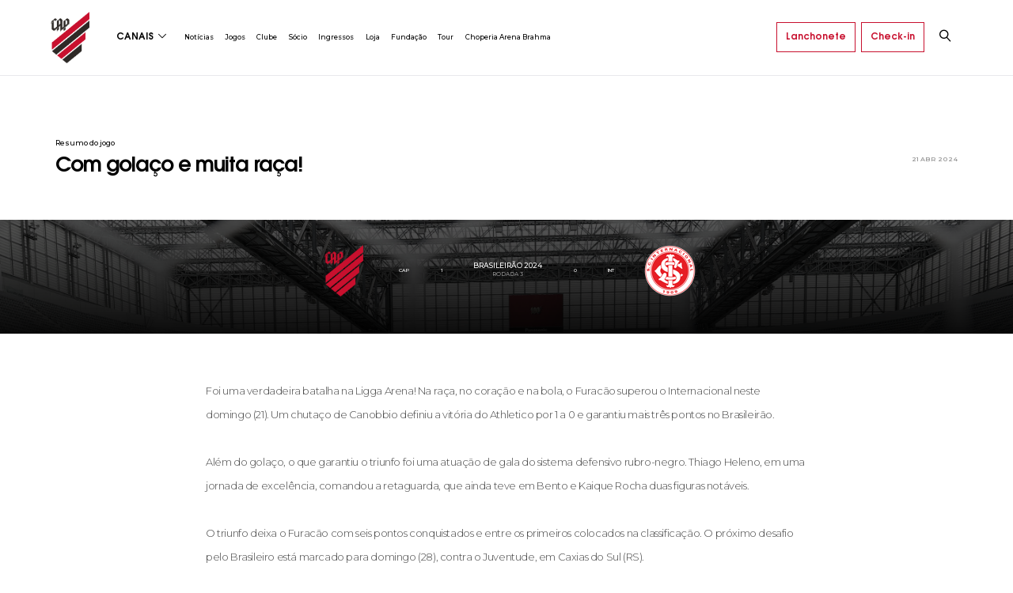

--- FILE ---
content_type: text/html; charset=UTF-8
request_url: https://www.athletico.com.br/resumo_do_jogo/com-golaco-e-muita-raca/
body_size: 15576
content:
<!DOCTYPE html>
<html lang="pt-br">

<head>
    <!-- Google Tag Manager -->
    <script>
        (function (w, d, s, l, i) {
            w[l] = w[l] || [];
            w[l].push({
                'gtm.start': new Date().getTime(),
                event: 'gtm.js'
            });
            var f = d.getElementsByTagName(s)[0],
                j = d.createElement(s),
                dl = l != 'dataLayer' ? '&l=' + l : '';
            j.async = true;
            j.src =
                'https://www.googletagmanager.com/gtm.js?id=' + i + dl;
            f.parentNode.insertBefore(j, f);
        })(window, document, 'script', 'dataLayer', 'GTM-KFJT2WT');
    </script>
    <!-- End Google Tag Manager -->
    <!-- Required meta tags -->
    <meta charset="utf-8">
    <meta name="viewport" content="width=device-width, initial-scale=1, shrink-to-fit=no">

    <title>Athletico Paranaense &#8211; Site Oficial  &raquo; Com golaço e muita raça!</title>
    <meta name="description" content="No Site Oficial do Athletico Paranaense você encontra: Notícias, Vídeos, Ingressos, como ser Sócio e acompanha ao vivo os jogos do Furacão." />
    <meta name="Keywords"
        content="Jogo Athletico Paranaense, notícias Athletico Paranaense, jogos Athletico, notícias, Athletico, cap, noticias cap">

    <meta name="author" content="Hero99">
    <meta name="contact" content="rafel@hero99.com.br" />

    <meta name="copyright" content="Copyright (c)2018 Athletico Paranaense. Todos os direitos reservados." />
    <meta name="theme-color" content="#DB132F" />

    <meta name="geo.region" content="BR-PR" />
    <meta name="geo.position" content="-25.448191,-49.276979" />
    <meta name="ICBM" content="-25.448191,-49.276979" />
    <meta name="geo.placename" content="Curitiba-PR">

    <meta name="robots" content="index,follow,max-image-preview:large">
    <meta name="rating" content="General">
    <meta name="revisit-after" content="today">
        <meta property="og:title" content="Com golaço e muita raça!">
    <meta property="og:image" itemprop="image" content="https://static.athletico.com.br/wp-content/uploads/2024/04/21162613/CAPxINT-1200-2.jpg">
        <meta property="og:type" content="article">
    <meta property="og:url" content="https://www.athletico.com.br">
    <meta property="og:description" content="No Site Oficial do Athletico Paranaense você encontra: Notícias, Vídeos, Ingressos, como ser Sócio e acompanha ao vivo os jogos do Furacão.">
    <meta property="og:site_name" content="Athletico Paranaense &#8211; Site Oficial">
    <meta property="fb:app_id" content="134190577285339">

    <meta name="og:latitude" content="-25.448191" />
    <meta name="og:longitude" content="-49.276979" />
    <meta name="og:street-address" content="R. Buenos Aires, 1270" />
    <meta name="og:locality" content="Curitiba" />
    <meta name="og:region" content="PR" />
    <meta name="og:postal-code" content="80250-070" />
    <meta name="og:country-name" content="BRA" />

    <link rel="icon" href="https://www.athletico.com.br/wp-content/themes/hurricane/assets/images/favicon.png" type="image/x-icon">

    <meta name='robots' content='max-image-preview:large' />
	<style>img:is([sizes="auto" i], [sizes^="auto," i]) { contain-intrinsic-size: 3000px 1500px }</style>
	<link rel='dns-prefetch' href='//cdnjs.cloudflare.com' />
<link rel='dns-prefetch' href='//connect.facebook.net' />
<link rel='dns-prefetch' href='//d3js.org' />
<link rel='dns-prefetch' href='//cdn.jsdelivr.net' />
<link rel='dns-prefetch' href='//fonts.googleapis.com' />
<style id='wp-emoji-styles-inline-css' type='text/css'>

	img.wp-smiley, img.emoji {
		display: inline !important;
		border: none !important;
		box-shadow: none !important;
		height: 1em !important;
		width: 1em !important;
		margin: 0 0.07em !important;
		vertical-align: -0.1em !important;
		background: none !important;
		padding: 0 !important;
	}
</style>
<link rel='stylesheet' id='pojo-a11y-css' href='https://www.athletico.com.br/wp-content/plugins/pojo-accessibility/modules/legacy/assets/css/style.min.css?ver=1.0.0' type='text/css' media='all' />
<link rel='stylesheet' id='algolia-satellite-css' href='https://www.athletico.com.br/wp-content/plugins/search-with-typesense/assets/vendor/css/algolia-satellite.min.css?ver=61e3d5e205d603b7f9da' type='text/css' media='' />
<link rel='stylesheet' id='cm-typesense-frontend-style-css' href='https://www.athletico.com.br/wp-content/plugins/search-with-typesense/build/frontend/style-instant-search.css?ver=61e3d5e205d603b7f9da' type='text/css' media='' />
<link rel='stylesheet' id='FontMontserrat-css' href='https://fonts.googleapis.com/css?family=Montserrat%3A300%2C400%2C500%2C600%2C700%2C800&#038;ver=1' type='text/css' media='all' />
<link rel='stylesheet' id='cap-css' href='https://www.athletico.com.br/wp-content/themes/hurricane/assets/css/style.min.css?ver=1.0.0' type='text/css' media='all' />
<link rel='stylesheet' id='hurricane-typesense-custom-css' href='https://www.athletico.com.br/wp-content/themes/hurricane/css/typesense-custom.css?ver=1.0.0' type='text/css' media='all' />
<link rel='stylesheet' id='hurricane-escalacao-events-css' href='https://www.athletico.com.br/wp-content/themes/hurricane/css/escalacao-events.css?ver=1.1.2' type='text/css' media='all' />
<script type="text/javascript" src="https://cdnjs.cloudflare.com/ajax/libs/jquery/3.1.0/jquery.min.js?ver=3.2.1" id="jquery-js"></script>
<script type="text/javascript" src="https://cdnjs.cloudflare.com/ajax/libs/moment.js/2.30.1/moment.js" id="moment-js"></script>
<script type="text/javascript" src="https://cdnjs.cloudflare.com/ajax/libs/bootstrap-3-typeahead/4.0.2/bootstrap3-typeahead.min.js" id="bootstrap-typeahead-js"></script>
<script type="text/javascript" src="https://connect.facebook.net/pt_BR/sdk.js?ver=3c8b21ab65b53bbb602aa3aa28df53c9" id="FB-js"></script>
<script type="text/javascript" src="https://cdnjs.cloudflare.com/ajax/libs/popper.js/1.12.3/umd/popper.min.js?ver=3c8b21ab65b53bbb602aa3aa28df53c9" id="popper-js"></script>
<script type="text/javascript" src="https://cdnjs.cloudflare.com/ajax/libs/summernote/0.8.8/summernote-bs4.js?ver=3c8b21ab65b53bbb602aa3aa28df53c9" id="SummerNote-js"></script>
<script type="text/javascript" src="https://d3js.org/d3.v3.js?ver=3c8b21ab65b53bbb602aa3aa28df53c9" id="D3-js"></script>
<script type="text/javascript" src="https://cdn.jsdelivr.net/parallax.js/1.4.2/parallax.min.js?ver=3c8b21ab65b53bbb602aa3aa28df53c9" id="parallax-js"></script>
<script type="text/javascript" src="https://cdnjs.cloudflare.com/ajax/libs/jquery.mask/1.14.15/jquery.mask.min.js?ver=3c8b21ab65b53bbb602aa3aa28df53c9" id="mask-js"></script>
<script type="text/javascript" src="https://www.athletico.com.br/wp-content/themes/hurricane/assets/js/loadmore.min.js" id="loadmore-js"></script>
<script type="text/javascript" src="https://www.athletico.com.br/wp-content/themes/hurricane/assets/js/news.min.js" id="news-js"></script>
<script type="text/javascript" src="https://www.athletico.com.br/wp-content/themes/hurricane/assets/js/login.min.js" id="login-js"></script>
<link rel="https://api.w.org/" href="https://www.athletico.com.br/wp-json/" /><link rel="EditURI" type="application/rsd+xml" title="RSD" href="https://www.athletico.com.br/xmlrpc.php?rsd" />

<link rel="canonical" href="https://www.athletico.com.br/resumo_do_jogo/com-golaco-e-muita-raca/" />
<link rel='shortlink' href='https://www.athletico.com.br/?p=307468' />
<style type="text/css">
#pojo-a11y-toolbar .pojo-a11y-toolbar-toggle a{ background-color: #ff2d2d;	color: #ffffff;}
#pojo-a11y-toolbar .pojo-a11y-toolbar-overlay, #pojo-a11y-toolbar .pojo-a11y-toolbar-overlay ul.pojo-a11y-toolbar-items.pojo-a11y-links{ border-color: #ff2d2d;}
body.pojo-a11y-focusable a:focus{ outline-style: solid !important;	outline-width: 1px !important;	outline-color: #FF0000 !important;}
#pojo-a11y-toolbar{ top: 200px !important;}
#pojo-a11y-toolbar .pojo-a11y-toolbar-overlay{ background-color: #ffffff;}
#pojo-a11y-toolbar .pojo-a11y-toolbar-overlay ul.pojo-a11y-toolbar-items li.pojo-a11y-toolbar-item a, #pojo-a11y-toolbar .pojo-a11y-toolbar-overlay p.pojo-a11y-toolbar-title{ color: #333333;}
#pojo-a11y-toolbar .pojo-a11y-toolbar-overlay ul.pojo-a11y-toolbar-items li.pojo-a11y-toolbar-item a.active{ background-color: #ff2626;	color: #ffffff;}
@media (max-width: 767px) { #pojo-a11y-toolbar { top: 100px !important; } }</style><link rel="icon" href="https://static.athletico.com.br/wp-content/uploads/2022/04/04113930/cropped-512x5122-32x32.png" sizes="32x32" />
<link rel="icon" href="https://static.athletico.com.br/wp-content/uploads/2022/04/04113930/cropped-512x5122-192x192.png" sizes="192x192" />
<link rel="apple-touch-icon" href="https://static.athletico.com.br/wp-content/uploads/2022/04/04113930/cropped-512x5122-180x180.png" />
<meta name="msapplication-TileImage" content="https://static.athletico.com.br/wp-content/uploads/2022/04/04113930/cropped-512x5122-270x270.png" />
</head>

<body>
    <!-- Google Tag Manager (noscript) -->
    <noscript><iframe src="https://www.googletagmanager.com/ns.html?id=GTM-KFJT2WT" height="0" width="0"
            style="display:none;visibility:hidden"></iframe></noscript>
    <!-- End Google Tag Manager (noscript) -->
    
        

    <!-- Menu Redesocial-->
    <header id="header" class="contaneir-fluid wrapper-header-cap social">
        <nav class="navbar navbar-expand-lg col-md-12 justify-content-between">

            <div class="wrapper-menu">
                <!-- Logo -->
                <a class="navbar-brand" href="/">
                    <img src="https://www.athletico.com.br/wp-content/themes/hurricane/assets/images/logo-cap.png" height="65"
                        alt="Logo Clube Athletico Paranaense">
                </a>

                <!-- Button Channel -->
                <div class="wrap-button">
                    <button class="btn link-icon" type="button" id="menuLinks">
                        CANAIS
                        <i class="icon icon-chevron-down"></i>
                    </button>
                    <div id="contentLinks" class="wrap-list-nav-links">
                        <ul id="menu-footer-1st-column" class="list-group"><li id="menu-item-143" class="menu-item menu-item-type-custom menu-item-object-custom menu-item-143"><a href="/noticia/?cat=clube">Notícias do Clube</a></li>
<li id="menu-item-230" class="menu-item menu-item-type-custom menu-item-object-custom menu-item-230"><a href="/noticia/?cat=time">Novidades do Time</a></li>
<li id="menu-item-231" class="menu-item menu-item-type-custom menu-item-object-custom menu-item-231"><a href="/noticia/?cat=arena">Arena da Baixada</a></li>
</ul>                    </div>
                </div>

                <!-- Links siteCAP -->
                <ul id="menu-header-primary" class="navbar-nav mr-5"><li id="menu-item-444" class="menu-item menu-item-type-custom menu-item-object-custom menu-item-444"><a href="/noticias">Notícias</a></li>
<li id="menu-item-242947" class="menu-item menu-item-type-custom menu-item-object-custom menu-item-242947"><a href="https://www.athletico.com.br/jogos/?">Jogos</a></li>
<li id="menu-item-245" class="menu-item menu-item-type-post_type menu-item-object-page menu-item-245"><a href="https://www.athletico.com.br/clube/">Clube</a></li>
<li id="menu-item-257558" class="menu-item menu-item-type-custom menu-item-object-custom menu-item-257558"><a href="https://socio.athletico.com.br/">Sócio</a></li>
<li id="menu-item-264738" class="menu-item menu-item-type-custom menu-item-object-custom menu-item-264738"><a href="https://ingressos.athletico.com.br">Ingressos</a></li>
<li id="menu-item-261078" class="menu-item menu-item-type-custom menu-item-object-custom menu-item-261078"><a href="https://loja.athletico.com.br">Loja</a></li>
<li id="menu-item-303038" class="menu-item menu-item-type-custom menu-item-object-custom menu-item-has-children menu-item-303038"><a href="#">Fundação</a>
<ul class="sub-menu">
	<li id="menu-item-223" class="menu-item menu-item-type-post_type menu-item-object-page menu-item-223"><a href="https://www.athletico.com.br/escola-furacao/">Escola Furacão</a></li>
	<li id="menu-item-270284" class="menu-item menu-item-type-custom menu-item-object-custom menu-item-270284"><a href="https://www.funcap.com.br/">Funcap</a></li>
</ul>
</li>
<li id="menu-item-261439" class="menu-item menu-item-type-custom menu-item-object-custom menu-item-261439"><a href="https://www.athletico.com.br/furacao-tour/">Tour</a></li>
<li id="menu-item-333105" class="menu-item menu-item-type-custom menu-item-object-custom menu-item-333105"><a href="https://choperiaarenabrahma.com.br/">Choperia Arena Brahma</a></li>
</ul>

            </div>

            <!-- Logado -->
            
            <!-- Não Logado -->


                        <div class="wrapper-login-header logged-off">
                <a href="https://lanchonete.athletico.com.br/" target="_blank" class="btn btn-outline-primary flex p-4 mr-3">
                    Lanchonete
                </a>

                <a href="https://checkin.athletico.com.br/" target="_blank" class="btn btn-outline-primary flex p-4">
                    Check-in
                </a>

                <!-- Button Search -->
                <div class="wrap-button">
                    <a class="btn link-icon" id="btn-search" href="#">
                        <i class="icon icon-magnifier"></i>
                    </a>
                </div>

                <div class="wrap-login-popup">
                    <h4 class="title">Já tem uma conta?</h4>
                    <a href="https://login.athletico.com.br/?redirect_to=https%3A%2F%2Fwww.athletico.com.br%2Fresumo_do_jogo%2Fcom-golaco-e-muita-raca"
                        class="btn btn-outline-primary">Fazer login</a>

                    <h4 class="title">Quer criar uma conta?</h4>
                    <a href="https://login.athletico.com.br/criar-conta/?follow_back=https%3A%2F%2Fwww.athletico.com.br%2Fresumo_do_jogo%2Fcom-golaco-e-muita-raca&follow_up=%2Fmeus-dados"
                        class="btn btn-primary">Criar conta</a>
                </div>
            </div>
            
            <!-- Country Selection -->
            <!-- <div class="wrapper-country-links pl-0">
                <a href="https://www.athletico.com.br/en/" target="_blank">
                    EN
                </a>
            </div> -->
        </nav>

        <!-- Mobile -->
        <nav class="nav-mobile">
            <div class="wrap-nav-primary">
                <button class="navbar-toggler float-left" type="button" data-toggle="collapse" data-target="#navbarNav">
                    <span class="line"></span>
                    <span class="line"></span>
                    <span class="line"></span>
                </button>
                <a class="brand" href="https://www.athletico.com.br">
                    <img src="https://www.athletico.com.br/wp-content/themes/hurricane/assets/images/logo-cap.png" height="45"
                        alt="Logo Clube Athletico Paranaense">
                </a>
                <div class="wrap-header-mobile-notification">
                    
                                        <div style="display: flex;">
                        <a href="https://lanchonete.athletico.com.br/" target="_blank"
                            class="btn btn-outline-primary mr-3" style="padding: 10px;">
                            Lanchonete
                        </a>

                        <a href="https://checkin.athletico.com.br/" target="_blank" class="btn btn-outline-primary mr-5"
                            style="padding: 10px;">
                            Check-in
                        </a>

                        <!-- Button Search -->
                        <div class="wrap-header-mobile-notification">
                            <a class="search float-right" id="btn-search-mobile" href="#">
                                <img src="https://www.athletico.com.br/wp-content/themes/hurricane/assets/images/icons/search-mobile.svg"
                                    alt="">
                            </a>
                        </div>
                    </div>
                                    </div>
            </div>
            <div class="collapse navbar-collapse" id="navbarNav">

                <!-- Button Channel -->
                <div class="wrap-button mobile">
                    <button class="btn link-icon mobile my-5" type="button" id="menuLinksMobile">
                        CANAIS
                        <i class="icon icon-chevron-down"></i>
                    </button>
                    <div id="contentLinksMobile" class="wrap-list-nav-links mobile">
                        <ul id="menu-footer-1st-column-1" class="list-group"><li class="menu-item menu-item-type-custom menu-item-object-custom menu-item-143"><a href="/noticia/?cat=clube">Notícias do Clube</a></li>
<li class="menu-item menu-item-type-custom menu-item-object-custom menu-item-230"><a href="/noticia/?cat=time">Novidades do Time</a></li>
<li class="menu-item menu-item-type-custom menu-item-object-custom menu-item-231"><a href="/noticia/?cat=arena">Arena da Baixada</a></li>
</ul>                    </div>
                </div>

                <ul id="menu-header-primary-1" class="navbar-nav-mobile"><li class="menu-item menu-item-type-custom menu-item-object-custom menu-item-444"><a href="/noticias">Notícias</a></li>
<li class="menu-item menu-item-type-custom menu-item-object-custom menu-item-242947"><a href="https://www.athletico.com.br/jogos/?">Jogos</a></li>
<li class="menu-item menu-item-type-post_type menu-item-object-page menu-item-245"><a href="https://www.athletico.com.br/clube/">Clube</a></li>
<li class="menu-item menu-item-type-custom menu-item-object-custom menu-item-257558"><a href="https://socio.athletico.com.br/">Sócio</a></li>
<li class="menu-item menu-item-type-custom menu-item-object-custom menu-item-264738"><a href="https://ingressos.athletico.com.br">Ingressos</a></li>
<li class="menu-item menu-item-type-custom menu-item-object-custom menu-item-261078"><a href="https://loja.athletico.com.br">Loja</a></li>
<li class="menu-item menu-item-type-custom menu-item-object-custom menu-item-has-children menu-item-303038"><a href="#">Fundação</a>
<ul class="sub-menu">
	<li class="menu-item menu-item-type-post_type menu-item-object-page menu-item-223"><a href="https://www.athletico.com.br/escola-furacao/">Escola Furacão</a></li>
	<li class="menu-item menu-item-type-custom menu-item-object-custom menu-item-270284"><a href="https://www.funcap.com.br/">Funcap</a></li>
</ul>
</li>
<li class="menu-item menu-item-type-custom menu-item-object-custom menu-item-261439"><a href="https://www.athletico.com.br/furacao-tour/">Tour</a></li>
<li class="menu-item menu-item-type-custom menu-item-object-custom menu-item-333105"><a href="https://choperiaarenabrahma.com.br/">Choperia Arena Brahma</a></li>
</ul>
            </div>

        </nav>

    </header>

    <!-- search -->
    <div class="wrap-search">

        <div class="typesense">
            <div style="display: none !important;" id="dump-schemas">array(1) {
  ["noticia"]=>
  object(stdClass)#13818 (8) {
    ["created_at"]=>
    int(1757608824)
    ["default_sorting_field"]=>
    string(12) "sort_by_date"
    ["enable_nested_fields"]=>
    bool(false)
    ["fields"]=>
    array(18) {
      [0]=>
      object(stdClass)#14001 (11) {
        ["facet"]=>
        bool(false)
        ["index"]=>
        bool(true)
        ["infix"]=>
        bool(false)
        ["locale"]=>
        string(0) ""
        ["name"]=>
        string(12) "post_content"
        ["optional"]=>
        bool(false)
        ["sort"]=>
        bool(false)
        ["stem"]=>
        bool(false)
        ["stem_dictionary"]=>
        string(0) ""
        ["store"]=>
        bool(true)
        ["type"]=>
        string(6) "string"
      }
      [1]=>
      object(stdClass)#14000 (11) {
        ["facet"]=>
        bool(false)
        ["index"]=>
        bool(true)
        ["infix"]=>
        bool(false)
        ["locale"]=>
        string(0) ""
        ["name"]=>
        string(10) "post_title"
        ["optional"]=>
        bool(false)
        ["sort"]=>
        bool(false)
        ["stem"]=>
        bool(false)
        ["stem_dictionary"]=>
        string(0) ""
        ["store"]=>
        bool(true)
        ["type"]=>
        string(6) "string"
      }
      [2]=>
      object(stdClass)#13999 (11) {
        ["facet"]=>
        bool(false)
        ["index"]=>
        bool(true)
        ["infix"]=>
        bool(false)
        ["locale"]=>
        string(0) ""
        ["name"]=>
        string(9) "post_type"
        ["optional"]=>
        bool(false)
        ["sort"]=>
        bool(false)
        ["stem"]=>
        bool(false)
        ["stem_dictionary"]=>
        string(0) ""
        ["store"]=>
        bool(true)
        ["type"]=>
        string(6) "string"
      }
      [3]=>
      object(stdClass)#13998 (11) {
        ["facet"]=>
        bool(true)
        ["index"]=>
        bool(true)
        ["infix"]=>
        bool(false)
        ["locale"]=>
        string(0) ""
        ["name"]=>
        string(11) "post_author"
        ["optional"]=>
        bool(true)
        ["sort"]=>
        bool(false)
        ["stem"]=>
        bool(false)
        ["stem_dictionary"]=>
        string(0) ""
        ["store"]=>
        bool(true)
        ["type"]=>
        string(6) "string"
      }
      [4]=>
      object(stdClass)#13997 (11) {
        ["facet"]=>
        bool(false)
        ["index"]=>
        bool(true)
        ["infix"]=>
        bool(false)
        ["locale"]=>
        string(0) ""
        ["name"]=>
        string(13) "comment_count"
        ["optional"]=>
        bool(false)
        ["sort"]=>
        bool(true)
        ["stem"]=>
        bool(false)
        ["stem_dictionary"]=>
        string(0) ""
        ["store"]=>
        bool(true)
        ["type"]=>
        string(5) "int64"
      }
      [5]=>
      object(stdClass)#13996 (11) {
        ["facet"]=>
        bool(false)
        ["index"]=>
        bool(true)
        ["infix"]=>
        bool(false)
        ["locale"]=>
        string(0) ""
        ["name"]=>
        string(9) "is_sticky"
        ["optional"]=>
        bool(false)
        ["sort"]=>
        bool(true)
        ["stem"]=>
        bool(false)
        ["stem_dictionary"]=>
        string(0) ""
        ["store"]=>
        bool(true)
        ["type"]=>
        string(5) "int32"
      }
      [6]=>
      object(stdClass)#13995 (11) {
        ["facet"]=>
        bool(false)
        ["index"]=>
        bool(true)
        ["infix"]=>
        bool(false)
        ["locale"]=>
        string(0) ""
        ["name"]=>
        string(12) "post_excerpt"
        ["optional"]=>
        bool(false)
        ["sort"]=>
        bool(false)
        ["stem"]=>
        bool(false)
        ["stem_dictionary"]=>
        string(0) ""
        ["store"]=>
        bool(true)
        ["type"]=>
        string(6) "string"
      }
      [7]=>
      object(stdClass)#13789 (11) {
        ["facet"]=>
        bool(false)
        ["index"]=>
        bool(true)
        ["infix"]=>
        bool(false)
        ["locale"]=>
        string(0) ""
        ["name"]=>
        string(9) "post_date"
        ["optional"]=>
        bool(false)
        ["sort"]=>
        bool(false)
        ["stem"]=>
        bool(false)
        ["stem_dictionary"]=>
        string(0) ""
        ["store"]=>
        bool(true)
        ["type"]=>
        string(6) "string"
      }
      [8]=>
      object(stdClass)#13920 (11) {
        ["facet"]=>
        bool(false)
        ["index"]=>
        bool(true)
        ["infix"]=>
        bool(false)
        ["locale"]=>
        string(0) ""
        ["name"]=>
        string(12) "sort_by_date"
        ["optional"]=>
        bool(false)
        ["sort"]=>
        bool(true)
        ["stem"]=>
        bool(false)
        ["stem_dictionary"]=>
        string(0) ""
        ["store"]=>
        bool(true)
        ["type"]=>
        string(5) "int64"
      }
      [9]=>
      object(stdClass)#13831 (11) {
        ["facet"]=>
        bool(false)
        ["index"]=>
        bool(true)
        ["infix"]=>
        bool(false)
        ["locale"]=>
        string(0) ""
        ["name"]=>
        string(7) "post_id"
        ["optional"]=>
        bool(false)
        ["sort"]=>
        bool(false)
        ["stem"]=>
        bool(false)
        ["stem_dictionary"]=>
        string(0) ""
        ["store"]=>
        bool(true)
        ["type"]=>
        string(6) "string"
      }
      [10]=>
      object(stdClass)#13840 (11) {
        ["facet"]=>
        bool(false)
        ["index"]=>
        bool(true)
        ["infix"]=>
        bool(false)
        ["locale"]=>
        string(0) ""
        ["name"]=>
        string(13) "post_modified"
        ["optional"]=>
        bool(false)
        ["sort"]=>
        bool(false)
        ["stem"]=>
        bool(false)
        ["stem_dictionary"]=>
        string(0) ""
        ["store"]=>
        bool(true)
        ["type"]=>
        string(6) "string"
      }
      [11]=>
      object(stdClass)#13801 (11) {
        ["facet"]=>
        bool(false)
        ["index"]=>
        bool(true)
        ["infix"]=>
        bool(false)
        ["locale"]=>
        string(0) ""
        ["name"]=>
        string(9) "permalink"
        ["optional"]=>
        bool(false)
        ["sort"]=>
        bool(false)
        ["stem"]=>
        bool(false)
        ["stem_dictionary"]=>
        string(0) ""
        ["store"]=>
        bool(true)
        ["type"]=>
        string(6) "string"
      }
      [12]=>
      object(stdClass)#13819 (11) {
        ["facet"]=>
        bool(false)
        ["index"]=>
        bool(false)
        ["infix"]=>
        bool(false)
        ["locale"]=>
        string(0) ""
        ["name"]=>
        string(14) "post_thumbnail"
        ["optional"]=>
        bool(true)
        ["sort"]=>
        bool(false)
        ["stem"]=>
        bool(false)
        ["stem_dictionary"]=>
        string(0) ""
        ["store"]=>
        bool(true)
        ["type"]=>
        string(6) "string"
      }
      [13]=>
      object(stdClass)#13802 (11) {
        ["facet"]=>
        bool(false)
        ["index"]=>
        bool(false)
        ["infix"]=>
        bool(false)
        ["locale"]=>
        string(0) ""
        ["name"]=>
        string(19) "post_thumbnail_html"
        ["optional"]=>
        bool(true)
        ["sort"]=>
        bool(false)
        ["stem"]=>
        bool(false)
        ["stem_dictionary"]=>
        string(0) ""
        ["store"]=>
        bool(true)
        ["type"]=>
        string(6) "string"
      }
      [14]=>
      object(stdClass)#13799 (11) {
        ["facet"]=>
        bool(true)
        ["index"]=>
        bool(true)
        ["infix"]=>
        bool(false)
        ["locale"]=>
        string(0) ""
        ["name"]=>
        string(8) "category"
        ["optional"]=>
        bool(true)
        ["sort"]=>
        bool(false)
        ["stem"]=>
        bool(false)
        ["stem_dictionary"]=>
        string(0) ""
        ["store"]=>
        bool(true)
        ["type"]=>
        string(8) "string[]"
      }
      [15]=>
      object(stdClass)#13812 (11) {
        ["facet"]=>
        bool(false)
        ["index"]=>
        bool(false)
        ["infix"]=>
        bool(false)
        ["locale"]=>
        string(0) ""
        ["name"]=>
        string(8) "cat_link"
        ["optional"]=>
        bool(true)
        ["sort"]=>
        bool(false)
        ["stem"]=>
        bool(false)
        ["stem_dictionary"]=>
        string(0) ""
        ["store"]=>
        bool(true)
        ["type"]=>
        string(8) "string[]"
      }
      [16]=>
      object(stdClass)#13800 (11) {
        ["facet"]=>
        bool(true)
        ["index"]=>
        bool(true)
        ["infix"]=>
        bool(false)
        ["locale"]=>
        string(0) ""
        ["name"]=>
        string(4) "tags"
        ["optional"]=>
        bool(true)
        ["sort"]=>
        bool(false)
        ["stem"]=>
        bool(false)
        ["stem_dictionary"]=>
        string(0) ""
        ["store"]=>
        bool(true)
        ["type"]=>
        string(8) "string[]"
      }
      [17]=>
      object(stdClass)#13919 (11) {
        ["facet"]=>
        bool(false)
        ["index"]=>
        bool(false)
        ["infix"]=>
        bool(false)
        ["locale"]=>
        string(0) ""
        ["name"]=>
        string(9) "tag_links"
        ["optional"]=>
        bool(true)
        ["sort"]=>
        bool(false)
        ["stem"]=>
        bool(false)
        ["stem_dictionary"]=>
        string(0) ""
        ["store"]=>
        bool(true)
        ["type"]=>
        string(8) "string[]"
      }
    }
    ["name"]=>
    string(7) "noticia"
    ["num_documents"]=>
    int(37960)
    ["symbols_to_index"]=>
    array(0) {
    }
    ["token_separators"]=>
    array(0) {
    }
  }
}
</div><div style="display: none !important;" id="dump-schemas">array(2) {
  ["noticia"]=>
  object(stdClass)#13818 (8) {
    ["created_at"]=>
    int(1757608824)
    ["default_sorting_field"]=>
    string(12) "sort_by_date"
    ["enable_nested_fields"]=>
    bool(false)
    ["fields"]=>
    array(18) {
      [0]=>
      object(stdClass)#14001 (11) {
        ["facet"]=>
        bool(false)
        ["index"]=>
        bool(true)
        ["infix"]=>
        bool(false)
        ["locale"]=>
        string(0) ""
        ["name"]=>
        string(12) "post_content"
        ["optional"]=>
        bool(false)
        ["sort"]=>
        bool(false)
        ["stem"]=>
        bool(false)
        ["stem_dictionary"]=>
        string(0) ""
        ["store"]=>
        bool(true)
        ["type"]=>
        string(6) "string"
      }
      [1]=>
      object(stdClass)#14000 (11) {
        ["facet"]=>
        bool(false)
        ["index"]=>
        bool(true)
        ["infix"]=>
        bool(false)
        ["locale"]=>
        string(0) ""
        ["name"]=>
        string(10) "post_title"
        ["optional"]=>
        bool(false)
        ["sort"]=>
        bool(false)
        ["stem"]=>
        bool(false)
        ["stem_dictionary"]=>
        string(0) ""
        ["store"]=>
        bool(true)
        ["type"]=>
        string(6) "string"
      }
      [2]=>
      object(stdClass)#13999 (11) {
        ["facet"]=>
        bool(false)
        ["index"]=>
        bool(true)
        ["infix"]=>
        bool(false)
        ["locale"]=>
        string(0) ""
        ["name"]=>
        string(9) "post_type"
        ["optional"]=>
        bool(false)
        ["sort"]=>
        bool(false)
        ["stem"]=>
        bool(false)
        ["stem_dictionary"]=>
        string(0) ""
        ["store"]=>
        bool(true)
        ["type"]=>
        string(6) "string"
      }
      [3]=>
      object(stdClass)#13998 (11) {
        ["facet"]=>
        bool(true)
        ["index"]=>
        bool(true)
        ["infix"]=>
        bool(false)
        ["locale"]=>
        string(0) ""
        ["name"]=>
        string(11) "post_author"
        ["optional"]=>
        bool(true)
        ["sort"]=>
        bool(false)
        ["stem"]=>
        bool(false)
        ["stem_dictionary"]=>
        string(0) ""
        ["store"]=>
        bool(true)
        ["type"]=>
        string(6) "string"
      }
      [4]=>
      object(stdClass)#13997 (11) {
        ["facet"]=>
        bool(false)
        ["index"]=>
        bool(true)
        ["infix"]=>
        bool(false)
        ["locale"]=>
        string(0) ""
        ["name"]=>
        string(13) "comment_count"
        ["optional"]=>
        bool(false)
        ["sort"]=>
        bool(true)
        ["stem"]=>
        bool(false)
        ["stem_dictionary"]=>
        string(0) ""
        ["store"]=>
        bool(true)
        ["type"]=>
        string(5) "int64"
      }
      [5]=>
      object(stdClass)#13996 (11) {
        ["facet"]=>
        bool(false)
        ["index"]=>
        bool(true)
        ["infix"]=>
        bool(false)
        ["locale"]=>
        string(0) ""
        ["name"]=>
        string(9) "is_sticky"
        ["optional"]=>
        bool(false)
        ["sort"]=>
        bool(true)
        ["stem"]=>
        bool(false)
        ["stem_dictionary"]=>
        string(0) ""
        ["store"]=>
        bool(true)
        ["type"]=>
        string(5) "int32"
      }
      [6]=>
      object(stdClass)#13995 (11) {
        ["facet"]=>
        bool(false)
        ["index"]=>
        bool(true)
        ["infix"]=>
        bool(false)
        ["locale"]=>
        string(0) ""
        ["name"]=>
        string(12) "post_excerpt"
        ["optional"]=>
        bool(false)
        ["sort"]=>
        bool(false)
        ["stem"]=>
        bool(false)
        ["stem_dictionary"]=>
        string(0) ""
        ["store"]=>
        bool(true)
        ["type"]=>
        string(6) "string"
      }
      [7]=>
      object(stdClass)#13789 (11) {
        ["facet"]=>
        bool(false)
        ["index"]=>
        bool(true)
        ["infix"]=>
        bool(false)
        ["locale"]=>
        string(0) ""
        ["name"]=>
        string(9) "post_date"
        ["optional"]=>
        bool(false)
        ["sort"]=>
        bool(false)
        ["stem"]=>
        bool(false)
        ["stem_dictionary"]=>
        string(0) ""
        ["store"]=>
        bool(true)
        ["type"]=>
        string(6) "string"
      }
      [8]=>
      object(stdClass)#13920 (11) {
        ["facet"]=>
        bool(false)
        ["index"]=>
        bool(true)
        ["infix"]=>
        bool(false)
        ["locale"]=>
        string(0) ""
        ["name"]=>
        string(12) "sort_by_date"
        ["optional"]=>
        bool(false)
        ["sort"]=>
        bool(true)
        ["stem"]=>
        bool(false)
        ["stem_dictionary"]=>
        string(0) ""
        ["store"]=>
        bool(true)
        ["type"]=>
        string(5) "int64"
      }
      [9]=>
      object(stdClass)#13831 (11) {
        ["facet"]=>
        bool(false)
        ["index"]=>
        bool(true)
        ["infix"]=>
        bool(false)
        ["locale"]=>
        string(0) ""
        ["name"]=>
        string(7) "post_id"
        ["optional"]=>
        bool(false)
        ["sort"]=>
        bool(false)
        ["stem"]=>
        bool(false)
        ["stem_dictionary"]=>
        string(0) ""
        ["store"]=>
        bool(true)
        ["type"]=>
        string(6) "string"
      }
      [10]=>
      object(stdClass)#13840 (11) {
        ["facet"]=>
        bool(false)
        ["index"]=>
        bool(true)
        ["infix"]=>
        bool(false)
        ["locale"]=>
        string(0) ""
        ["name"]=>
        string(13) "post_modified"
        ["optional"]=>
        bool(false)
        ["sort"]=>
        bool(false)
        ["stem"]=>
        bool(false)
        ["stem_dictionary"]=>
        string(0) ""
        ["store"]=>
        bool(true)
        ["type"]=>
        string(6) "string"
      }
      [11]=>
      object(stdClass)#13801 (11) {
        ["facet"]=>
        bool(false)
        ["index"]=>
        bool(true)
        ["infix"]=>
        bool(false)
        ["locale"]=>
        string(0) ""
        ["name"]=>
        string(9) "permalink"
        ["optional"]=>
        bool(false)
        ["sort"]=>
        bool(false)
        ["stem"]=>
        bool(false)
        ["stem_dictionary"]=>
        string(0) ""
        ["store"]=>
        bool(true)
        ["type"]=>
        string(6) "string"
      }
      [12]=>
      object(stdClass)#13819 (11) {
        ["facet"]=>
        bool(false)
        ["index"]=>
        bool(false)
        ["infix"]=>
        bool(false)
        ["locale"]=>
        string(0) ""
        ["name"]=>
        string(14) "post_thumbnail"
        ["optional"]=>
        bool(true)
        ["sort"]=>
        bool(false)
        ["stem"]=>
        bool(false)
        ["stem_dictionary"]=>
        string(0) ""
        ["store"]=>
        bool(true)
        ["type"]=>
        string(6) "string"
      }
      [13]=>
      object(stdClass)#13802 (11) {
        ["facet"]=>
        bool(false)
        ["index"]=>
        bool(false)
        ["infix"]=>
        bool(false)
        ["locale"]=>
        string(0) ""
        ["name"]=>
        string(19) "post_thumbnail_html"
        ["optional"]=>
        bool(true)
        ["sort"]=>
        bool(false)
        ["stem"]=>
        bool(false)
        ["stem_dictionary"]=>
        string(0) ""
        ["store"]=>
        bool(true)
        ["type"]=>
        string(6) "string"
      }
      [14]=>
      object(stdClass)#13799 (11) {
        ["facet"]=>
        bool(true)
        ["index"]=>
        bool(true)
        ["infix"]=>
        bool(false)
        ["locale"]=>
        string(0) ""
        ["name"]=>
        string(8) "category"
        ["optional"]=>
        bool(true)
        ["sort"]=>
        bool(false)
        ["stem"]=>
        bool(false)
        ["stem_dictionary"]=>
        string(0) ""
        ["store"]=>
        bool(true)
        ["type"]=>
        string(8) "string[]"
      }
      [15]=>
      object(stdClass)#13812 (11) {
        ["facet"]=>
        bool(false)
        ["index"]=>
        bool(false)
        ["infix"]=>
        bool(false)
        ["locale"]=>
        string(0) ""
        ["name"]=>
        string(8) "cat_link"
        ["optional"]=>
        bool(true)
        ["sort"]=>
        bool(false)
        ["stem"]=>
        bool(false)
        ["stem_dictionary"]=>
        string(0) ""
        ["store"]=>
        bool(true)
        ["type"]=>
        string(8) "string[]"
      }
      [16]=>
      object(stdClass)#13800 (11) {
        ["facet"]=>
        bool(true)
        ["index"]=>
        bool(true)
        ["infix"]=>
        bool(false)
        ["locale"]=>
        string(0) ""
        ["name"]=>
        string(4) "tags"
        ["optional"]=>
        bool(true)
        ["sort"]=>
        bool(false)
        ["stem"]=>
        bool(false)
        ["stem_dictionary"]=>
        string(0) ""
        ["store"]=>
        bool(true)
        ["type"]=>
        string(8) "string[]"
      }
      [17]=>
      object(stdClass)#13919 (11) {
        ["facet"]=>
        bool(false)
        ["index"]=>
        bool(false)
        ["infix"]=>
        bool(false)
        ["locale"]=>
        string(0) ""
        ["name"]=>
        string(9) "tag_links"
        ["optional"]=>
        bool(true)
        ["sort"]=>
        bool(false)
        ["stem"]=>
        bool(false)
        ["stem_dictionary"]=>
        string(0) ""
        ["store"]=>
        bool(true)
        ["type"]=>
        string(8) "string[]"
      }
    }
    ["name"]=>
    string(7) "noticia"
    ["num_documents"]=>
    int(37960)
    ["symbols_to_index"]=>
    array(0) {
    }
    ["token_separators"]=>
    array(0) {
    }
  }
  ["page"]=>
  object(stdClass)#13788 (8) {
    ["created_at"]=>
    int(1757608340)
    ["default_sorting_field"]=>
    string(12) "sort_by_date"
    ["enable_nested_fields"]=>
    bool(false)
    ["fields"]=>
    array(14) {
      [0]=>
      object(stdClass)#14016 (11) {
        ["facet"]=>
        bool(false)
        ["index"]=>
        bool(true)
        ["infix"]=>
        bool(false)
        ["locale"]=>
        string(0) ""
        ["name"]=>
        string(12) "post_content"
        ["optional"]=>
        bool(false)
        ["sort"]=>
        bool(false)
        ["stem"]=>
        bool(false)
        ["stem_dictionary"]=>
        string(0) ""
        ["store"]=>
        bool(true)
        ["type"]=>
        string(6) "string"
      }
      [1]=>
      object(stdClass)#14015 (11) {
        ["facet"]=>
        bool(false)
        ["index"]=>
        bool(true)
        ["infix"]=>
        bool(false)
        ["locale"]=>
        string(0) ""
        ["name"]=>
        string(10) "post_title"
        ["optional"]=>
        bool(false)
        ["sort"]=>
        bool(false)
        ["stem"]=>
        bool(false)
        ["stem_dictionary"]=>
        string(0) ""
        ["store"]=>
        bool(true)
        ["type"]=>
        string(6) "string"
      }
      [2]=>
      object(stdClass)#14014 (11) {
        ["facet"]=>
        bool(false)
        ["index"]=>
        bool(true)
        ["infix"]=>
        bool(false)
        ["locale"]=>
        string(0) ""
        ["name"]=>
        string(9) "post_type"
        ["optional"]=>
        bool(false)
        ["sort"]=>
        bool(false)
        ["stem"]=>
        bool(false)
        ["stem_dictionary"]=>
        string(0) ""
        ["store"]=>
        bool(true)
        ["type"]=>
        string(6) "string"
      }
      [3]=>
      object(stdClass)#14013 (11) {
        ["facet"]=>
        bool(false)
        ["index"]=>
        bool(true)
        ["infix"]=>
        bool(false)
        ["locale"]=>
        string(0) ""
        ["name"]=>
        string(11) "post_author"
        ["optional"]=>
        bool(false)
        ["sort"]=>
        bool(false)
        ["stem"]=>
        bool(false)
        ["stem_dictionary"]=>
        string(0) ""
        ["store"]=>
        bool(true)
        ["type"]=>
        string(6) "string"
      }
      [4]=>
      object(stdClass)#14012 (11) {
        ["facet"]=>
        bool(false)
        ["index"]=>
        bool(true)
        ["infix"]=>
        bool(false)
        ["locale"]=>
        string(0) ""
        ["name"]=>
        string(13) "comment_count"
        ["optional"]=>
        bool(false)
        ["sort"]=>
        bool(true)
        ["stem"]=>
        bool(false)
        ["stem_dictionary"]=>
        string(0) ""
        ["store"]=>
        bool(true)
        ["type"]=>
        string(5) "int64"
      }
      [5]=>
      object(stdClass)#14011 (11) {
        ["facet"]=>
        bool(false)
        ["index"]=>
        bool(true)
        ["infix"]=>
        bool(false)
        ["locale"]=>
        string(0) ""
        ["name"]=>
        string(9) "is_sticky"
        ["optional"]=>
        bool(false)
        ["sort"]=>
        bool(true)
        ["stem"]=>
        bool(false)
        ["stem_dictionary"]=>
        string(0) ""
        ["store"]=>
        bool(true)
        ["type"]=>
        string(5) "int32"
      }
      [6]=>
      object(stdClass)#14010 (11) {
        ["facet"]=>
        bool(false)
        ["index"]=>
        bool(true)
        ["infix"]=>
        bool(false)
        ["locale"]=>
        string(0) ""
        ["name"]=>
        string(12) "post_excerpt"
        ["optional"]=>
        bool(false)
        ["sort"]=>
        bool(false)
        ["stem"]=>
        bool(false)
        ["stem_dictionary"]=>
        string(0) ""
        ["store"]=>
        bool(true)
        ["type"]=>
        string(6) "string"
      }
      [7]=>
      object(stdClass)#14009 (11) {
        ["facet"]=>
        bool(false)
        ["index"]=>
        bool(true)
        ["infix"]=>
        bool(false)
        ["locale"]=>
        string(0) ""
        ["name"]=>
        string(9) "post_date"
        ["optional"]=>
        bool(false)
        ["sort"]=>
        bool(false)
        ["stem"]=>
        bool(false)
        ["stem_dictionary"]=>
        string(0) ""
        ["store"]=>
        bool(true)
        ["type"]=>
        string(6) "string"
      }
      [8]=>
      object(stdClass)#14008 (11) {
        ["facet"]=>
        bool(false)
        ["index"]=>
        bool(true)
        ["infix"]=>
        bool(false)
        ["locale"]=>
        string(0) ""
        ["name"]=>
        string(12) "sort_by_date"
        ["optional"]=>
        bool(false)
        ["sort"]=>
        bool(true)
        ["stem"]=>
        bool(false)
        ["stem_dictionary"]=>
        string(0) ""
        ["store"]=>
        bool(true)
        ["type"]=>
        string(5) "int64"
      }
      [9]=>
      object(stdClass)#14007 (11) {
        ["facet"]=>
        bool(false)
        ["index"]=>
        bool(true)
        ["infix"]=>
        bool(false)
        ["locale"]=>
        string(0) ""
        ["name"]=>
        string(7) "post_id"
        ["optional"]=>
        bool(false)
        ["sort"]=>
        bool(false)
        ["stem"]=>
        bool(false)
        ["stem_dictionary"]=>
        string(0) ""
        ["store"]=>
        bool(true)
        ["type"]=>
        string(6) "string"
      }
      [10]=>
      object(stdClass)#14006 (11) {
        ["facet"]=>
        bool(false)
        ["index"]=>
        bool(true)
        ["infix"]=>
        bool(false)
        ["locale"]=>
        string(0) ""
        ["name"]=>
        string(13) "post_modified"
        ["optional"]=>
        bool(false)
        ["sort"]=>
        bool(false)
        ["stem"]=>
        bool(false)
        ["stem_dictionary"]=>
        string(0) ""
        ["store"]=>
        bool(true)
        ["type"]=>
        string(6) "string"
      }
      [11]=>
      object(stdClass)#14003 (11) {
        ["facet"]=>
        bool(false)
        ["index"]=>
        bool(true)
        ["infix"]=>
        bool(false)
        ["locale"]=>
        string(0) ""
        ["name"]=>
        string(9) "permalink"
        ["optional"]=>
        bool(false)
        ["sort"]=>
        bool(false)
        ["stem"]=>
        bool(false)
        ["stem_dictionary"]=>
        string(0) ""
        ["store"]=>
        bool(true)
        ["type"]=>
        string(6) "string"
      }
      [12]=>
      object(stdClass)#14005 (11) {
        ["facet"]=>
        bool(false)
        ["index"]=>
        bool(false)
        ["infix"]=>
        bool(false)
        ["locale"]=>
        string(0) ""
        ["name"]=>
        string(14) "post_thumbnail"
        ["optional"]=>
        bool(true)
        ["sort"]=>
        bool(false)
        ["stem"]=>
        bool(false)
        ["stem_dictionary"]=>
        string(0) ""
        ["store"]=>
        bool(true)
        ["type"]=>
        string(6) "string"
      }
      [13]=>
      object(stdClass)#14002 (11) {
        ["facet"]=>
        bool(false)
        ["index"]=>
        bool(false)
        ["infix"]=>
        bool(false)
        ["locale"]=>
        string(0) ""
        ["name"]=>
        string(19) "post_thumbnail_html"
        ["optional"]=>
        bool(true)
        ["sort"]=>
        bool(false)
        ["stem"]=>
        bool(false)
        ["stem_dictionary"]=>
        string(0) ""
        ["store"]=>
        bool(true)
        ["type"]=>
        string(6) "string"
      }
    }
    ["name"]=>
    string(4) "page"
    ["num_documents"]=>
    int(26)
    ["symbols_to_index"]=>
    array(0) {
    }
    ["token_separators"]=>
    array(0) {
    }
  }
}
</div>


<div class="cmswt-InstantSearch ais-InstantSearch cm_swt_instant_search_1 multi-source custom-typesense-search"
     data-id="cm_swt_instant_search_1"
     data-config="{&quot;filter&quot;:&quot;hide&quot;,&quot;post_types&quot;:[&quot;noticia&quot;,&quot;page&quot;],&quot;per_page&quot;:&quot;3&quot;,&quot;pagination&quot;:&quot;show&quot;,&quot;sortby&quot;:&quot;hide&quot;,&quot;columns&quot;:&quot;3&quot;,&quot;placeholder&quot;:&quot;Digite sua busca...&quot;,&quot;query_by&quot;:&quot;post_title,post_content&quot;,&quot;sticky_first&quot;:&quot;no&quot;,&quot;custom_class&quot;:&quot;custom-typesense-search&quot;,&quot;search_query&quot;:&quot;&quot;,&quot;selected_filters&quot;:&quot;hide&quot;,&quot;stats&quot;:&quot;hide&quot;,&quot;routing&quot;:&quot;disable&quot;,&quot;unique_id&quot;:&quot;cm_swt_instant_search_1&quot;,&quot;collections&quot;:[&quot;noticia&quot;,&quot;page&quot;]}"
     data-facets="{&quot;noticia&quot;:[&quot;post_author&quot;,&quot;category&quot;,&quot;tags&quot;]}"
     data-placeholder="Digite sua busca..."
     data-query_by="post_title,post_content"
     data-sticky_first="no"
     data-additional_search_params="[]"
     data-search_query=""
     data-additional_config="[]"
     data-routing="disable"
>
    <div class="cmswt-InstantSearch-overlay cmswt-FilterPanel-itemsClose"></div>
	<div class="cmswt-Header">
	<div class="cmswt-SearchBox"
     data-settings="[]"
></div><div class="cmswt-CollectionMenu ">
    <div class="cmswt-CollectionMenu-current">
        <span class="cmswt-CollectionMenu-currentLabel">Notícias</span>
        <svg xmlns="http://www.w3.org/2000/svg" class="h-6 w-6 cmswt-CollectionMenu-icon" width="24" height="25" viewBox="0 0 24 25" fill="none">
            <path d="M9 5.50001C8.73478 5.50001 8.48043 5.60537 8.29289 5.7929C8.10536 5.98044 8 6.23479 8 6.50001C8 6.76523 8.10536 7.01958 8.29289 7.20712C8.48043 7.39465 8.73478 7.50001 9 7.50001C9.26522 7.50001 9.51957 7.39465 9.70711 7.20712C9.89464 7.01958 10 6.76523 10 6.50001C10 6.23479 9.89464 5.98044 9.70711 5.7929C9.51957 5.60537 9.26522 5.50001 9 5.50001ZM6.17 5.50001C6.3766 4.91448 6.75974 4.40744 7.2666 4.0488C7.77346 3.69015 8.37909 3.49756 9 3.49756C9.62091 3.49756 10.2265 3.69015 10.7334 4.0488C11.2403 4.40744 11.6234 4.91448 11.83 5.50001H19C19.2652 5.50001 19.5196 5.60537 19.7071 5.7929C19.8946 5.98044 20 6.23479 20 6.50001C20 6.76523 19.8946 7.01958 19.7071 7.20712C19.5196 7.39465 19.2652 7.50001 19 7.50001H11.83C11.6234 8.08554 11.2403 8.59258 10.7334 8.95122C10.2265 9.30986 9.62091 9.50246 9 9.50246C8.37909 9.50246 7.77346 9.30986 7.2666 8.95122C6.75974 8.59258 6.3766 8.08554 6.17 7.50001H5C4.73478 7.50001 4.48043 7.39465 4.29289 7.20712C4.10536 7.01958 4 6.76523 4 6.50001C4 6.23479 4.10536 5.98044 4.29289 5.7929C4.48043 5.60537 4.73478 5.50001 5 5.50001H6.17ZM15 11.5C14.7348 11.5 14.4804 11.6054 14.2929 11.7929C14.1054 11.9804 14 12.2348 14 12.5C14 12.7652 14.1054 13.0196 14.2929 13.2071C14.4804 13.3947 14.7348 13.5 15 13.5C15.2652 13.5 15.5196 13.3947 15.7071 13.2071C15.8946 13.0196 16 12.7652 16 12.5C16 12.2348 15.8946 11.9804 15.7071 11.7929C15.5196 11.6054 15.2652 11.5 15 11.5ZM12.17 11.5C12.3766 10.9145 12.7597 10.4074 13.2666 10.0488C13.7735 9.69015 14.3791 9.49756 15 9.49756C15.6209 9.49756 16.2265 9.69015 16.7334 10.0488C17.2403 10.4074 17.6234 10.9145 17.83 11.5H19C19.2652 11.5 19.5196 11.6054 19.7071 11.7929C19.8946 11.9804 20 12.2348 20 12.5C20 12.7652 19.8946 13.0196 19.7071 13.2071C19.5196 13.3947 19.2652 13.5 19 13.5H17.83C17.6234 14.0855 17.2403 14.5926 16.7334 14.9512C16.2265 15.3099 15.6209 15.5025 15 15.5025C14.3791 15.5025 13.7735 15.3099 13.2666 14.9512C12.7597 14.5926 12.3766 14.0855 12.17 13.5H5C4.73478 13.5 4.48043 13.3947 4.29289 13.2071C4.10536 13.0196 4 12.7652 4 12.5C4 12.2348 4.10536 11.9804 4.29289 11.7929C4.48043 11.6054 4.73478 11.5 5 11.5H12.17ZM9 17.5C8.73478 17.5 8.48043 17.6054 8.29289 17.7929C8.10536 17.9804 8 18.2348 8 18.5C8 18.7652 8.10536 19.0196 8.29289 19.2071C8.48043 19.3947 8.73478 19.5 9 19.5C9.26522 19.5 9.51957 19.3947 9.70711 19.2071C9.89464 19.0196 10 18.7652 10 18.5C10 18.2348 9.89464 17.9804 9.70711 17.7929C9.51957 17.6054 9.26522 17.5 9 17.5ZM6.17 17.5C6.3766 16.9145 6.75974 16.4074 7.2666 16.0488C7.77346 15.6902 8.37909 15.4976 9 15.4976C9.62091 15.4976 10.2265 15.6902 10.7334 16.0488C11.2403 16.4074 11.6234 16.9145 11.83 17.5H19C19.2652 17.5 19.5196 17.6054 19.7071 17.7929C19.8946 17.9804 20 18.2348 20 18.5C20 18.7652 19.8946 19.0196 19.7071 19.2071C19.5196 19.3947 19.2652 19.5 19 19.5H11.83C11.6234 20.0855 11.2403 20.5926 10.7334 20.9512C10.2265 21.3099 9.62091 21.5025 9 21.5025C8.37909 21.5025 7.77346 21.3099 7.2666 20.9512C6.75974 20.5926 6.3766 20.0855 6.17 19.5H5C4.73478 19.5 4.48043 19.3947 4.29289 19.2071C4.10536 19.0196 4 18.7652 4 18.5C4 18.2348 4.10536 17.9804 4.29289 17.7929C4.48043 17.6054 4.73478 17.5 5 17.5H6.17Z" fill="#696969"/>
        </svg>
    </div>
	    <ul class="cmswt-IndexSwitcher">
		            <li class="cmswt-IndexSwitcher-item active">
                <a href="#"
                   class="cmswt-IndexSwitcher-link"
                   data-instance_id="cm_swt_instant_search_1"
                   data-collection="noticia">
					Notícias                </a>
            </li>
			            <li class="cmswt-IndexSwitcher-item ">
                <a href="#"
                   class="cmswt-IndexSwitcher-link"
                   data-instance_id="cm_swt_instant_search_1"
                   data-collection="page">
					Pages                </a>
            </li>
			    </ul>
	</div><div class="cmswt-FilterPanel-toggle">
            <span class="cmswt-FilterPanel-toggleLabel">
                 Filter            </span>
    <svg xmlns="http://www.w3.org/2000/svg"  class="h-6 w-6 cmswt-FilterPanel-toggleIcon" width="20" height="21" viewBox="0 0 20 21" fill="none">
        <path d="M2.1875 2.6875H17.8125V4.5625L11.5625 11.4375V16.4375L8.4375 18.3125V11.4375L2.1875 4.5625V2.6875Z" stroke="#696969" stroke-width="1.5" stroke-linecap="round" stroke-linejoin="round"/>
    </svg>
</div>
<div class="cmswt-Sort">
	        <div class="cmswt-SortBy cmswt-SortBy-noticia"
             data-settings="{&quot;items&quot;:[{&quot;label&quot;:&quot;Recent&quot;,&quot;value&quot;:&quot;noticia&quot;},{&quot;label&quot;:&quot;Oldest&quot;,&quot;value&quot;:&quot;noticia\/sort\/sort_by_date:asc&quot;}]}"
        ></div>

	        <div class="cmswt-SortBy cmswt-SortBy-page"
             data-settings="{&quot;items&quot;:[{&quot;label&quot;:&quot;Recent&quot;,&quot;value&quot;:&quot;page&quot;},{&quot;label&quot;:&quot;Oldest&quot;,&quot;value&quot;:&quot;page\/sort\/sort_by_date:asc&quot;}]}"
        ></div>

	</div></div><div class="cmswt-MainPanel">
    <div class="cmswt-Results">
		            <div class="cmswt-Result cmswt-Result-noticia">
				<div class="cmswt-Result-hits cmswt-Result-hits_noticia"></div><div class="cmswt-Pagination cmswt-Pagination-noticia"></div>            </div>
		            <div class="cmswt-Result cmswt-Result-page">
				<div class="cmswt-Result-hits cmswt-Result-hits_page"></div><div class="cmswt-Pagination cmswt-Pagination-page"></div>            </div>
		    </div>
</div></div>
        <button type="button" class="close" id="btn-close-search">
            <div class="icon icon-cross2"></div>
        </button>
        </div>

        <!-- <form id="searchform" class="form-search container" action="/" method="get">
            <input name="s" type="search" placeholder="Digite sua busca…" autocomplete="off">
        </form> -->

        <!-- <div class="wrap-result-search container">
            <h2 class="title-result"></h2>
            <ul class="list-thumbs-line wrap">

            </ul>
        </div>
        <div class="wrap-more-posts d-none">
            <button id="moreSearch" class="btn-loading-search">
                Mostrar mais resultados
                <span class="icon-chevron-down"></span>
            </button>
        </div>
        <div class="container d-none" id="loadingPostSearch">
            <div class="wrap-waiting">
                <div class="spinner">
                    <div class="bounce1"></div>
                    <div class="bounce2"></div>
                    <div class="bounce3"></div>
                </div>
            </div>
        </div> -->
    </div>
<script>
    const jogo = "303086"
</script>

<main>
    <article class="article">
        
        <!-- title match --> 
        <header class="header-article container">
            <div class="row">
                <div class="col-md-10">
                    <h5 class="category-article">Resumo do jogo</h5>
                    <time class="date-article visible-xs" datetime="">21 abr 2024</time>
                    <h1 class="title-article">Com golaço e muita raça!</h1>
                </div>
                <div class="col-md-2 hidden-xs">
                    <time class="date-article" datetime="">21 abr 2024</time>
                </div>
            </div>
        </header>
        
        <!-- Result match  -->
        
        <section class="container-fluid">
            <div class="row">
                <div class="wrapper-matchday after-match">
                    
                    <!-- image match -->
                    <div class="wrap-bg-match">
                        <img src="https://static.athletico.com.br/wp-content/uploads/2024/03/04132618/LiggaArenaRede-1600.jpg">
                    </div>
                    
                    <!-- Result match -->                
                    <div class="container" style="height: 100%; display: flex; justify-content: center; align-items: center;">
                        <div class="row">
                            <div class="wrap-content-matchday" style="font-size: 150px;">
                                <div class="col">
                                    <div class="wrap-result-score" >
                                        
                                        <div class="wrap-result">
                                            <!-- Escudos -->
                                                                                            <span class="equipe escudo" style="background-position: center; background-image: url(https://www.athletico.com.br/wp-content/themes/hurricane/assets/images/logo-cap-white.png)"></span>
                                                                                        
                                            <!-- Siglas -->
                                                                                            <span class="bphome" style="color: #fff;">
                                                    CAP                                                </span>
                                                                                        
                                            <span class="score">1</span>
                                            <div class="wrap-time">
                                                <h5 class="label">Brasileirão 2024</h5>
                                                <h6 class="label sm">Rodada 3</h6>
                                            </div>
                                            <span class="score">0</span>

                                            <!-- Siglas -->
                                                                                            <span class="bpvisit" style="color: #fff;">
                                                    INT                                                </span>
                                            
                                            <!-- Escudos -->
                                                                                            <span class="equipe escudo" style="background-position: center; background-image: url(https://static.athletico.com.br/wp-content/uploads/2018/05/29121921/internacional.png);"></span>
                                                                                    </div>
                                    </div>

                                    <!-- GOAL -->
                                    <span class="gooaal" style="display:none">Gooooooool!</span>
                                    
                                </div>
                            </div>
                        </div>
                    </div>

                </div>
            </div>
        </section>
        
        <!-- Resenha -->
        <section class="container news">
            <p>Foi uma verdadeira batalha na Ligga Arena! Na raça, no coração e na bola, o Furacão superou o Internacional neste domingo (21). Um chutaço de Canobbio definiu a vitória do Athletico por 1 a 0 e garantiu mais três pontos no Brasileirão.<br />
<br />
Além do golaço, o que garantiu o triunfo foi uma atuação de gala do sistema defensivo rubro-negro. Thiago Heleno, em uma jornada de excelência, comandou a retaguarda, que ainda teve em Bento e Kaique Rocha duas figuras notáveis.<br />
<br />
O triunfo deixa o Furacão com seis pontos conquistados e entre os primeiros colocados na classificação. O próximo desafio pelo Brasileiro está marcado para domingo (28), contra o Juventude, em Caxias do Sul (RS). <br />
<br />
Antes, tem duelo pela CONMEBOL Sudamericana! Na quarta-feira (24), o Rubro-Negro enfrenta o Danubio, no Uruguai, às 19h.</p>
        </section>

        <!-- Videos  -->

                <section class="container-fluid">
            <div class="container">
                <div class="row">
                    <h3 class="title-3">Veja os melhores momentos do jogo</h3>
                </div>
            </div>
            <div class="row">
                <div class="wrap-videos-match">       
                    <iframe title="COM GOLAÇO! Athletico Paranaense 1x0 Internacional | MELHORES MOMENTOS" width="640" height="360" src="https://www.youtube.com/embed/SLI449vONyU?feature=oembed" frameborder="0" allow="accelerometer; autoplay; clipboard-write; encrypted-media; gyroscope; picture-in-picture; web-share" referrerpolicy="strict-origin-when-cross-origin" allowfullscreen></iframe>                </div>
            </div>
            <div class="wrap-related-news d-none">
                <div class="row">
                    <div class="col-md-3 col-xs-12">
                        <h3 class="title-news">
                        Vídeos</br>da partida
                        </h3>
                    </div>
                    <div class="col-md-9 col-xs-12">
                        <ul class="list-thumbs-line carousel-thumbs">
                            <li>
                                <a href="" class="thumbnail">
                                    <figure>
                                        <span class="image">
                                            <img src="https://www.athletico.com.br/wp-content/themes/hurricane/assets/images/etc/news_01_thumb.jpg" alt="">
                                        </span>
                                    </figure>
                                </a>
                            </li>
                            <li>
                                <a href="" class="thumbnail">
                                    <figure>
                                        <span class="image">
                                            <img src="https://www.athletico.com.br/wp-content/themes/hurricane/assets/images/etc/news_02_thumb.jpg" alt="">
                                        </span>
                                    </figure>
                                </a>
                            </li>
                            <li>
                                <a href="" class="thumbnail">
                                    <figure>
                                        <span class="image">
                                            <img src="https://www.athletico.com.br/wp-content/themes/hurricane/assets/images/etc/news_03_thumb.jpg" alt="">
                                        </span>
                                    </figure>
                                </a>
                            </li>
                            <li>
                                <a href="" class="thumbnail">
                                    <figure>
                                        <span class="image">
                                            <img src="https://www.athletico.com.br/wp-content/themes/hurricane/assets/images/etc/news_04_thumb.jpg" alt="">
                                        </span>
                                    </figure>
                                </a>
                            </li>
                        </ul>
                    </div>
                </div>
                    </div>
                </div>
            </div>
        </section>
                
        <!-- O Jogo -->
        <section class="container news wrap-read-more" id="wrapReadMore">
            <h2>O Jogo</h2>
            <p>O primeiro tempo foi de muita disputa e poucas chances. O Athletico buscava o ataque, mas esbarrava em uma bem posicionada defesa do Inter. O time gaúcho, além de ameaçar em lances pontuais, aproveitava cada oportunidade para amarrar a partida e gastar tempo.</p>
<p>As melhores chances de gol do Furacão aconteceram já nos minutos finais, em dois chutes de Cuello. Na primeira, o goleiro Rochet quase deu rebote para Canobbio, mas conseguiu se recuperar. Na segunda, a bola passou muito próxima à trave e foi para fora.</p>
<p>Após o intervalo, o Rubro-Negro voltou ao campo com Christian e Zapelli nos lugares de Cuello e Julimar. As mudanças deram resultado e as oportunidades começaram a aparecer desde o início da etapa final.</p>
<p><img loading="lazy" decoding="async" class="aligncenter size-full wp-image-307471" src="https://static.athletico.com.br/wp-content/uploads/2024/04/21162638/CAPxINT-1.jpg" alt="" width="700" height="411" srcset="https://static.athletico.com.br/wp-content/uploads/2024/04/21162638/CAPxINT-1.jpg 700w, https://static.athletico.com.br/wp-content/uploads/2024/04/21162638/CAPxINT-1-300x176.jpg 300w, https://static.athletico.com.br/wp-content/uploads/2024/04/21162638/CAPxINT-1-200x117.jpg 200w" sizes="auto, (max-width: 700px) 100vw, 700px" /></p>
<p>Em uma falta lateral batida por Zapelli, Christian quase conseguiu desviar na segunda trave. Em outra bola levantada na área, Kaique Rocha aproveitou a sobra e mandou de primeira, por cima do gol. E em um chute cruzado de Esquivel, o goleiro do Inter desviou e ainda conseguiu defender a cabeçada de Christian no rebote.</p>
<p>Mesmo com o Furacão melhor em campo, o adversário também era perigoso nos contra golpes. Em um chute de Borré, Bento fez boa defesa. O mesmo Borré pegou o rebote e bateu para o gol, mas Thiago Heleno estava lá para salvar em cima da linha.</p>
<p>Até que, aos 25&#8242;, veio o lance que definiu o marcador. Fernandinho acionou Canobbio pela direita. Na entrada da área, o uruguaio dominou e tentou o passe para Pablo, que entrava pelo meio. A bola bateu em Robert Renan e voltou para Canobbio, que limpou a marcação e, com a perna esquerda, mandou o chute mortal. Na gaveta!</p>
<p><img loading="lazy" decoding="async" class="aligncenter size-full wp-image-307470" src="https://static.athletico.com.br/wp-content/uploads/2024/04/21162629/CAPxINT-2.jpg" alt="" width="700" height="411" srcset="https://static.athletico.com.br/wp-content/uploads/2024/04/21162629/CAPxINT-2.jpg 700w, https://static.athletico.com.br/wp-content/uploads/2024/04/21162629/CAPxINT-2-300x176.jpg 300w, https://static.athletico.com.br/wp-content/uploads/2024/04/21162629/CAPxINT-2-200x117.jpg 200w" sizes="auto, (max-width: 700px) 100vw, 700px" /></p>
<p>Atrás no placar, o Inter mudou sua postura. Agora com pressa de atacar, o time gaúcho foi em busca do empate. E a pressão aumentou ainda mais depois que Canobbio recebeu dos cartões amarelos em sequência e acabou expulso, aos 41&#8242;.</p>
<p>A arbitragem ainda deu oito minutos de acréscimos. E com um homem a menos, o Athletico se desdobrou para segurar o ataque colorado. Já aos 50&#8242;, Borré acertou uma cabeçada que explodiu na trave. A vitória era mesmo rubro-negra!</p>
<p><strong>Ficha técnica: Athletico Paranaense 1&#215;0 Internacional <br />
</strong>Campeonato Brasileiro 2024: 3ª rodada <br />
Data: 21/04/2024 (domingo) <br />
Horário: 16h <br />
Local: Ligga Arena</p>
<p>Público total: 29.784 <br />
Público pagante: 28.788 <br />
Renda: R$ 1.308.600,00</p>
<p>Árbitro: Felipe Fernandes de Lima (MG) <br />
Assistentes: Guilherme Dias Camilo (MG) e Celso Luiz da Silva (MG) <br />
Quarto árbitro: Rodrigo da Fonseca Silva (MT) <br />
Árbitro de vídeo: Marcio Henrique de Gois (SP)</p>
<p><img loading="lazy" decoding="async" class="aligncenter size-full wp-image-307472" src="https://static.athletico.com.br/wp-content/uploads/2024/04/21162649/CAPxINT-3.jpg" alt="" width="700" height="411" srcset="https://static.athletico.com.br/wp-content/uploads/2024/04/21162649/CAPxINT-3.jpg 700w, https://static.athletico.com.br/wp-content/uploads/2024/04/21162649/CAPxINT-3-300x176.jpg 300w, https://static.athletico.com.br/wp-content/uploads/2024/04/21162649/CAPxINT-3-200x117.jpg 200w" sizes="auto, (max-width: 700px) 100vw, 700px" /></p>
<p><strong>Athletico Paranaense:</strong> Bento; Léo Godoy (Madson, aos 37&#8242; do 2º tempo), Kaique Rocha, Thiago Heleno e Esquivel; Erick e Fernandinho; Julimar (Zapelli, no intervalo) (Felipinho, aos 45&#8242; do 2º tempo), Canobbio e Cuello (Christian, no intervalo); Pablo (Mastriani, aos 37&#8242; do 2º tempo) <br />
Técnico: Cuca <br />
Gol: Canobbio, aos 25&#8242; do segundo tempo <br />
Cartão vermelho: Canobbio, aos 41&#8242; do segundo tempo <br />
Cartões amarelos: Léo Godoy, Fernandinho, Thiago Heleno e Canobbio</p>
<p><strong>Internacional:</strong> Rochet; Hugo Mallo (Lucca, aos 31&#8242; do 2º tempo), Vitão, Robert Renan e Renê; Rômulo (Thiago Maia, aos 15&#8242; do 2º tempo), Bruno Henrique (Fabricio Bustos, aos 15&#8242; do 2º tempo) e Mauricio (Bruno Gomes, aos 31&#8242; do 2º tempo); Wesley, Rafael Borré e Wanderson (Gustavo Prado, aos 41&#8242; do 1º tempo) <br />
Técnico: Eduardo Coudet <br />
Cartões amarelos: Hugo Mallo, Robert Renan, Rômulo, Vitão e Wesley</p>
<p><em>Fotos: José Tramontin/athletico.com.br</em></p>

            <div class="wrap-button-more">
                <button type="button" id="readMore" class="btn btn-link">
                    Ler resenha completa
                    <i class="icon icon-chevron-down"></i>
                </button>
            </div>
            

        </section>

        <section class="container-fluid">

            <div class="row">


                <div id="wrap-score-match" class="col-md-6 col-sm-12 col-xs-12 wrap-score-match">
    <div class="score-match" style="font-size: 38px;">
        
                <header>
            <span class="name home">CAP</span>
            <span class="name away">INT</span>
        </header>
        

        
                    <div class="content-score" id="0">
                        <span class="score home" id="score-home">12</span>
                        <div class="line-chart-score home">
                            <div class="bar-chart-score" id="bar-chart-score-home" style="width: 37.5%"></div>
                        </div>
                        <span class="name center" id="description">Finalizações totais</span>
                        <div class="line-chart-score">
                            <div class="bar-chart-score" id="bar-chart-score-away" style="width: 62.5%"></div>
                        </div>
                        <span class="score away" id="score-away">20</span>
                    </div>

                                            
                    <div class="content-score" id="1">
                        <span class="score home" id="score-home">3</span>
                        <div class="line-chart-score home">
                            <div class="bar-chart-score" id="bar-chart-score-home" style="width: 42.857142857143%"></div>
                        </div>
                        <span class="name center" id="description">Finalizações no gol</span>
                        <div class="line-chart-score">
                            <div class="bar-chart-score" id="bar-chart-score-away" style="width: 57.142857142857%"></div>
                        </div>
                        <span class="score away" id="score-away">4</span>
                    </div>

                                            
                    <div class="content-score" id="2">
                        <span class="score home" id="score-home">4</span>
                        <div class="line-chart-score home">
                            <div class="bar-chart-score" id="bar-chart-score-home" style="width: 50%"></div>
                        </div>
                        <span class="name center" id="description">Chances reais</span>
                        <div class="line-chart-score">
                            <div class="bar-chart-score" id="bar-chart-score-away" style="width: 50%"></div>
                        </div>
                        <span class="score away" id="score-away">4</span>
                    </div>

                                            
                    <div class="content-score" id="3">
                        <span class="score home" id="score-home">5</span>
                        <div class="line-chart-score home">
                            <div class="bar-chart-score" id="bar-chart-score-home" style="width: 50%"></div>
                        </div>
                        <span class="name center" id="description">Escanteios</span>
                        <div class="line-chart-score">
                            <div class="bar-chart-score" id="bar-chart-score-away" style="width: 50%"></div>
                        </div>
                        <span class="score away" id="score-away">5</span>
                    </div>

                                            
                    <div class="content-score" id="4">
                        <span class="score home" id="score-home">1</span>
                        <div class="line-chart-score home">
                            <div class="bar-chart-score" id="bar-chart-score-home" style="width: 50%"></div>
                        </div>
                        <span class="name center" id="description">Impedimentos</span>
                        <div class="line-chart-score">
                            <div class="bar-chart-score" id="bar-chart-score-away" style="width: 50%"></div>
                        </div>
                        <span class="score away" id="score-away">1</span>
                    </div>

                                            
                    <div class="content-score" id="5">
                        <span class="score home" id="score-home">334</span>
                        <div class="line-chart-score home">
                            <div class="bar-chart-score" id="bar-chart-score-home" style="width: 44.005270092227%"></div>
                        </div>
                        <span class="name center" id="description">Passes</span>
                        <div class="line-chart-score">
                            <div class="bar-chart-score" id="bar-chart-score-away" style="width: 55.994729907773%"></div>
                        </div>
                        <span class="score away" id="score-away">425</span>
                    </div>

                                            
                    <div class="content-score" id="6">
                        <span class="score home" id="score-home">78</span>
                        <div class="line-chart-score home">
                            <div class="bar-chart-score" id="bar-chart-score-home" style="width: 47.852760736196%"></div>
                        </div>
                        <span class="name center" id="description">Precisão de passes</span>
                        <div class="line-chart-score">
                            <div class="bar-chart-score" id="bar-chart-score-away" style="width: 52.147239263804%"></div>
                        </div>
                        <span class="score away" id="score-away">85</span>
                    </div>

                                            
                    <div class="content-score" id="7">
                        <span class="score home" id="score-home">44</span>
                        <div class="line-chart-score home">
                            <div class="bar-chart-score" id="bar-chart-score-home" style="width: 44%"></div>
                        </div>
                        <span class="name center" id="description">Posse </span>
                        <div class="line-chart-score">
                            <div class="bar-chart-score" id="bar-chart-score-away" style="width: 56%"></div>
                        </div>
                        <span class="score away" id="score-away">56</span>
                    </div>

                                                        </div>
</div>


                
<div class="col-md-6 col-sm-12 col-xs-12 pitch">
    <div class="wrapper-pitch">
        <div class="squads">
            <h5>4-2-3-1</h5>
            <img src="https://www.athletico.com.br/wp-content/themes/hurricane/assets/images/icons/lineup-pitch.svg" alt="">
            <div class="team home" id="headlines">

                
                    <div class="line">
                        
                            <div class="pos" id="mastriani">
                                <div class="number sub sub-on">
                                   9                                </div>
                                <div class="name">
                                   Mastriani                                </div>
                            </div>

                        
                    </div>

                
                    <div class="line">
                        
                            <div class="pos" id="christian">
                                <div class="number sub sub-on">
                                   88                                </div>
                                <div class="name">
                                   Christian                                </div>
                            </div>

                        
                            <div class="pos" id="canobbio">
                                <div class="number goal card-red">
                                   14                                </div>
                                <div class="name">
                                   Canobbio                                </div>
                            </div>

                        
                            <div class="pos" id="bruno-zapelli">
                                <div class="number sub sub-on">
                                   10                                </div>
                                <div class="name">
                                   Bruno Zapelli                                 </div>
                            </div>

                        
                    </div>

                
                    <div class="line">
                        
                            <div class="pos" id="fernandinho">
                                <div class="number card-yellow">
                                   5                                </div>
                                <div class="name">
                                   Fernandinho                                </div>
                            </div>

                        
                            <div class="pos" id="erick">
                                <div class="number ">
                                   26                                </div>
                                <div class="name">
                                   Erick                                </div>
                            </div>

                        
                    </div>

                
                    <div class="line">
                        
                            <div class="pos" id="lucas-esquivel">
                                <div class="number ">
                                   37                                </div>
                                <div class="name">
                                   Lucas Esquivel                                </div>
                            </div>

                        
                            <div class="pos" id="thiago-heleno">
                                <div class="number ">
                                   44                                </div>
                                <div class="name">
                                   Thiago Heleno                                </div>
                            </div>

                        
                            <div class="pos" id="kaique-rocha">
                                <div class="number ">
                                   4                                </div>
                                <div class="name">
                                   Kaique Rocha                                </div>
                            </div>

                        
                            <div class="pos" id="madson">
                                <div class="number sub sub-on">
                                   22                                </div>
                                <div class="name">
                                   Madson                                </div>
                            </div>

                        
                    </div>

                
                    <div class="line">
                        
                            <div class="pos" id="bento">
                                <div class="number ">
                                   1                                </div>
                                <div class="name">
                                   Bento                                </div>
                            </div>

                        
                    </div>

                            </div>
        </div>
        <div class="wrap-team-list" id="reservations">
            <ul class="list-team">
                
                        <li id="leo-linck" class="">
                            Léo Linck                        </li>

                        
                        <li id="mycael" class="">
                            Mycael                        </li>

                        
                        <li id="mateo-gamarra" class="">
                            Mateo Gamarra                        </li>

                        
                        <li id="leo-godoy" class="sub sub-off card-yellow">
                            Léo Godoy                         </li>

                        
                        <li id="fernando" class="">
                            Fernando                        </li>

                        
                        <li id="julimar" class="sub sub-off">
                            Julimar                        </li>

                        
                        <li id="ze-vitor" class="">
                            Zé Vitor                        </li>

                        
                        <li id="alex-santana" class="">
                            Alex Santana                        </li>

                        
                        <li id="cuello" class="sub sub-off">
                            Cuello                        </li>

                        
                        <li id="jader" class="">
                            Jader                        </li>

                        
                        <li id="julimar" class="sub sub-off">
                            Julimar                        </li>

                        
                        <li id="pablo" class="sub sub-off">
                            Pablo                        </li>

                                        <li class="coach">Técnico</li>
                <li>Cuca</li>
            </ul>
        </div>
    </div>
</div>

            </div>
        </section>

        <!-- Infos do jogo -->
        <section class="container wrap-infos-match">
            <div class="row">
                <div class="col">
                    <h3>Arbitragem</h3>


                    
                        <span>Árbitro:</span> 
                        <p>Felipe Fernandes de Lima (MG)</p>

                        <span>Auxiliares:</span>
                        <p>Guilherme Dias Camilo (MG)</p>
                        <p>Celso Luiz da Silva (MG)</p>

                        <span>Quarto árbitro:</span>
                        <p>Rodrigo da Fonseca Silva (MT)</p>

                    
                </div>

                <div class="col">
                    <h3>Público e Renda</h3>

                    
                        <span>Total:</span> 
                        <p class="income">29.784</p>

                        <span>Pagante:</span>
                        <p class="income">28.788</p>

                        <span>Renda:</span>
                        <p class="income">R$ 1.308.600,00</p>
                                        
                </div>
            </div>
        </section>

        <!-- News -->
        
         <!-- social / Store-->
        <section class="container-fluid">
            <div class="row">
                            <div class="col-md-6">
                    <div class="row">
                                            </div>
                </div>
            </div>
        </section>

    </article>
</main>

<script>
document.addEventListener('DOMContentLoaded', function() {
    var btn = document.getElementById('readMore');
    var section = document.getElementById('wrapReadMore');
    if(btn && section) {
        btn.addEventListener('click', function() {
            section.classList.toggle('read-more');
            section.querySelector('.wrap-button-more').classList.add('hideBtn');
        });
    }
});
</script>


<?
include('footer.php'); 
?>

--- FILE ---
content_type: text/css
request_url: https://www.athletico.com.br/wp-content/themes/hurricane/assets/css/style.min.css?ver=1.0.0
body_size: 495096
content:
@import"https://cdn.jsdelivr.net/npm/bootstrap-icons@1.11.3/font/bootstrap-icons.min.css";.bg-gray{background-color:#eee}.color-red{color:#c8102e !important}.bg-red{background-color:#c8102e !important}.color-black{color:#000 !important}.bg-black{background-color:#000 !important}.color-white{color:#fff !important}.bg-white{background-color:#fff !important}.color-red{color:#c8102e !important}.bg-red{background-color:#c8102e !important}.color-gray-base-light{color:#9b9b9b !important}.bg-gray-base-light{background-color:#9b9b9b !important}.color-gray-base-lighter{color:#f1f2f3 !important}.bg-gray-base-lighter{background-color:#f1f2f3 !important}.color-gray-base{color:#ccc !important}.bg-gray-base{background-color:#ccc !important}.color-golden{color:#be955b !important}.bg-golden{background-color:#be955b !important}*{font-family:"Montserrat",sans-serif;font-weight:500;font-size:62.7%;color:#000;-webkit-font-smoothing:antialiased}@media(max-width: 1400px){*{font-size:55%}}@media(max-width: 1300px){*{font-size:45%}}@media(max-width: 1100px){*{font-size:55%}}a:focus,button:focus{outline:none}a:hover{text-decoration:none}strong,b{font-weight:600 !important}#pojo-a11y-toolbar .pojo-a11y-toolbar-toggle a{padding:10px !important}#pojo-a11y-toolbar.pojo-a11y-toolbar-left .pojo-a11y-toolbar-toggle{transform:scale(1);border-top:solid 2px #fff;border-right:solid 2px #fff;border-bottom:solid 2px #fff}#pojo-a11y-toolbar .pojo-a11y-toolbar-overlay{border:1px solid;font-size:100%;transform:scale(1)}#pojo-a11y-toolbar *{box-sizing:border-box;font-size:13px}@font-face{font-family:"ITCAvantGardeBook";font-style:normal;font-weight:normal;src:url("../fonts/ITCAvantGarde/ITCAvantGardeStd-BkCn.eot?") format("eot"),url("../fonts/ITCAvantGarde/ITCAvantGardeStd-BkCn.woff") format("woff")}@font-face{font-family:"ITCAvantGardeDemi";font-style:normal;font-weight:normal;src:url("../fonts/ITCAvantGarde/ITCAvantGardeStd-Demi.eot?") format("eot"),url("../fonts/ITCAvantGarde/ITCAvantGardeStd-Demi.woff") format("woff")}@font-face{font-family:"ITCAvantGardeMedium";font-style:normal;font-weight:normal;src:url("../fonts/ITCAvantGarde/ITCAvantGardeStd-Md.eot?") format("eot"),url("../fonts/ITCAvantGarde/ITCAvantGardeStd-Md.woff") format("woff")}@font-face{font-family:"ITCAvantGardeBold";font-style:bold;font-weight:normal;src:url("../fonts/ITCAvantGarde/ITCAvantGardeStd-Bold.eot?") format("eot"),url("../fonts/ITCAvantGarde/ITCAvantGardeStd-Bold.woff") format("woff")}.font-default{font-size:1.4rem !important}.font-xs{font-size:1.2rem !important}.font-sm{font-size:1.6rem !important}.font-md{font-size:1.8rem !important}.font-lg{font-size:2rem !important}.font-xl{font-size:2.4rem !important}.font-default{font-weight:400}.font-book{font-weight:300}.font-bold{font-weight:700}/*!
 * Bootstrap v4.0.0-beta (https://getbootstrap.com)
 * Copyright 2011-2017 The Bootstrap Authors
 * Copyright 2011-2017 Twitter, Inc.
 * Licensed under MIT (https://github.com/twbs/bootstrap/blob/master/LICENSE)
 */@media print{*,*::before,*::after{text-shadow:none !important;box-shadow:none !important}a,a:visited{text-decoration:underline}abbr[title]::after{content:" (" attr(title) ")"}pre{white-space:pre-wrap !important}pre,blockquote{border:1px solid #999;page-break-inside:avoid}thead{display:table-header-group}tr,img{page-break-inside:avoid}p,h2,h3{orphans:3;widows:3}h2,h3{page-break-after:avoid}.navbar{display:none}.badge{border:1px solid #000}.table{border-collapse:collapse !important}.table td,.table th{background-color:#fff !important}.table-bordered th,.table-bordered td{border:1px solid #ddd !important}}html{box-sizing:border-box;font-family:sans-serif;line-height:1.15;-webkit-text-size-adjust:100%;-ms-text-size-adjust:100%;-ms-overflow-style:scrollbar;-webkit-tap-highlight-color:rgba(0,0,0,0)}*,*::before,*::after{box-sizing:inherit}@-ms-viewport{width:device-width}article,aside,dialog,figcaption,figure,footer,header,hgroup,main,nav,section{display:block}body{margin:0;font-family:-apple-system,BlinkMacSystemFont,"Segoe UI",Roboto,"Helvetica Neue",Arial,sans-serif;font-size:1rem;font-weight:normal;line-height:1.5;color:#212529;background-color:#fff}[tabindex="-1"]:focus{outline:none !important}hr{box-sizing:content-box;height:0;overflow:visible}h1,h2,h3,h4,h5,h6{margin-top:0;margin-bottom:.5rem}p{margin-top:0;margin-bottom:1rem}abbr[title],abbr[data-original-title]{text-decoration:underline;text-decoration:underline dotted;cursor:help;border-bottom:0}address{margin-bottom:1rem;font-style:normal;line-height:inherit}ol,ul,dl{margin-top:0;margin-bottom:1rem}ol ol,ul ul,ol ul,ul ol{margin-bottom:0}dt{font-weight:bold}dd{margin-bottom:.5rem;margin-left:0}blockquote{margin:0 0 1rem}dfn{font-style:italic}b,strong{font-weight:bolder}small{font-size:80%}sub,sup{position:relative;font-size:75%;line-height:0;vertical-align:baseline}sub{bottom:-0.25em}sup{top:-0.5em}a{color:#c8102e;text-decoration:none;background-color:rgba(0,0,0,0);-webkit-text-decoration-skip:objects}a:hover{color:#810a1e;text-decoration:underline}a:not([href]):not([tabindex]){color:inherit;text-decoration:none}a:not([href]):not([tabindex]):focus,a:not([href]):not([tabindex]):hover{color:inherit;text-decoration:none}a:not([href]):not([tabindex]):focus{outline:0}pre,code,kbd,samp{font-family:monospace,monospace;font-size:1em}pre{margin-top:0;margin-bottom:1rem;overflow:auto}figure{margin:0 0 1rem}img{vertical-align:middle;border-style:none}svg:not(:root){overflow:hidden}a,area,button,[role=button],input,label,select,summary,textarea{touch-action:manipulation}table{border-collapse:collapse}caption{padding-top:.75rem;padding-bottom:.75rem;color:#868e96;text-align:left;caption-side:bottom}th{text-align:left}label{display:inline-block;margin-bottom:.5rem}button:focus{outline:1px dotted;outline:5px auto -webkit-focus-ring-color}input,button,select,optgroup,textarea{margin:0;font-family:inherit;font-size:inherit;line-height:inherit}button,input{overflow:visible}button,select{text-transform:none}button,html [type=button],[type=reset],[type=submit]{-webkit-appearance:button}button::-moz-focus-inner,[type=button]::-moz-focus-inner,[type=reset]::-moz-focus-inner,[type=submit]::-moz-focus-inner{padding:0;border-style:none}input[type=radio],input[type=checkbox]{box-sizing:border-box;padding:0}input[type=date],input[type=time],input[type=datetime-local],input[type=month]{-webkit-appearance:listbox}textarea{overflow:auto;resize:vertical}fieldset{min-width:0;padding:0;margin:0;border:0}legend{display:block;width:100%;max-width:100%;padding:0;margin-bottom:.5rem;font-size:1.5rem;line-height:inherit;color:inherit;white-space:normal}progress{vertical-align:baseline}[type=number]::-webkit-inner-spin-button,[type=number]::-webkit-outer-spin-button{height:auto}[type=search]{outline-offset:-2px;-webkit-appearance:none}[type=search]::-webkit-search-cancel-button,[type=search]::-webkit-search-decoration{-webkit-appearance:none}::-webkit-file-upload-button{font:inherit;-webkit-appearance:button}output{display:inline-block}summary{display:list-item}template{display:none}[hidden]{display:none !important}h1,h2,h3,h4,h5,h6,.h1,.h2,.h3,.h4,.h5,.h6{margin-bottom:.5rem;font-family:inherit;font-weight:500;line-height:1.1;color:inherit}h1,.h1{font-size:2.5rem}h2,.h2{font-size:2rem}h3,.h3{font-size:1.75rem}h4,.h4{font-size:1.5rem}h5,.h5{font-size:1.25rem}h6,.h6{font-size:1rem}.lead{font-size:1.25rem;font-weight:300}.display-1{font-size:6rem;font-weight:300;line-height:1.1}.display-2{font-size:5.5rem;font-weight:300;line-height:1.1}.display-3{font-size:4.5rem;font-weight:300;line-height:1.1}.display-4{font-size:3.5rem;font-weight:300;line-height:1.1}hr{margin-top:1rem;margin-bottom:1rem;border:0;border-top:1px solid rgba(0,0,0,.1)}small,.small{font-size:80%;font-weight:normal}mark,.mark{padding:.2em;background-color:#fcf8e3}.list-unstyled{padding-left:0;list-style:none}.list-inline{padding-left:0;list-style:none}.list-inline-item{display:inline-block}.list-inline-item:not(:last-child){margin-right:5px}.initialism{font-size:90%;text-transform:uppercase}.blockquote{margin-bottom:1rem;font-size:1.25rem}.blockquote-footer{display:block;font-size:80%;color:#868e96}.blockquote-footer::before{content:"— "}.img-fluid{max-width:100%;height:auto}.img-thumbnail{padding:.25rem;background-color:#fff;border:1px solid #ddd;border-radius:none;transition:all .2s ease-in-out;max-width:100%;height:auto}.figure{display:inline-block}.figure-img{margin-bottom:.5rem;line-height:1}.figure-caption{font-size:90%;color:#868e96}code,kbd,pre,samp{font-family:Menlo,Monaco,Consolas,"Liberation Mono","Courier New",monospace}code{padding:.2rem .4rem;font-size:90%;color:#bd4147;background-color:#f8f9fa;border-radius:none}a>code{padding:0;color:inherit;background-color:inherit}kbd{padding:.2rem .4rem;font-size:90%;color:#fff;background-color:#212529;border-radius:none}kbd kbd{padding:0;font-size:100%;font-weight:bold}pre{display:block;margin-top:0;margin-bottom:1rem;font-size:90%;color:#212529}pre code{padding:0;font-size:inherit;color:inherit;background-color:rgba(0,0,0,0);border-radius:0}.pre-scrollable{max-height:340px;overflow-y:scroll}.container{margin-right:auto;margin-left:auto;padding-right:15px;padding-left:15px;width:100%}@media(min-width: 576px){.container{max-width:540px}}@media(min-width: 768px){.container{max-width:720px}}@media(min-width: 1024px){.container{max-width:960px}}@media(min-width: 1200px){.container{max-width:1170px}}.container-fluid{width:100%;margin-right:auto;margin-left:auto;padding-right:15px;padding-left:15px;width:100%;overflow:hidden}.row{display:flex;flex-wrap:wrap;margin-right:-15px;margin-left:-15px}.no-gutters{margin-right:0;margin-left:0}.no-gutters>.col,.no-gutters>[class*=col-]{padding-right:0;padding-left:0}.col-xxl,.col-xxl-auto,.col-xxl-12,.col-xxl-11,.col-xxl-10,.col-xxl-9,.col-xxl-8,.col-xxl-7,.col-xxl-6,.col-xxl-5,.col-xxl-4,.col-xxl-3,.col-xxl-2,.col-xxl-1,.col-xl,.col-xl-auto,.col-xl-12,.col-xl-11,.col-xl-10,.col-xl-9,.col-xl-8,.col-xl-7,.col-xl-6,.col-xl-5,.col-xl-4,.col-xl-3,.col-xl-2,.col-xl-1,.col-lg,.col-lg-auto,.col-lg-12,.col-lg-11,.col-lg-10,.col-lg-9,.col-lg-8,.col-lg-7,.col-lg-6,.col-lg-5,.col-lg-4,.col-lg-3,.col-lg-2,.col-lg-1,.col-md,.col-md-auto,.col-md-12,.col-md-11,.col-md-10,.col-md-9,.col-md-8,.col-md-7,.col-md-6,.col-md-5,.col-md-4,.col-md-3,.col-md-2,.col-md-1,.col-sm,.col-sm-auto,.col-sm-12,.col-sm-11,.col-sm-10,.col-sm-9,.col-sm-8,.col-sm-7,.col-sm-6,.col-sm-5,.col-sm-4,.col-sm-3,.col-sm-2,.col-sm-1,.col,.col-auto,.col-12,.col-11,.col-10,.col-9,.col-8,.col-7,.col-6,.col-5,.col-4,.col-3,.col-2,.col-1{position:relative;width:100%;min-height:1px;padding-right:15px;padding-left:15px}.col{flex-basis:0;flex-grow:1;max-width:100%}.col-auto{flex:0 0 auto;width:auto;max-width:none}.col-1{flex:0 0 8.3333333333%;max-width:8.3333333333%}.col-2{flex:0 0 16.6666666667%;max-width:16.6666666667%}.col-3{flex:0 0 25%;max-width:25%}.col-4{flex:0 0 33.3333333333%;max-width:33.3333333333%}.col-5{flex:0 0 41.6666666667%;max-width:41.6666666667%}.col-6{flex:0 0 50%;max-width:50%}.col-7{flex:0 0 58.3333333333%;max-width:58.3333333333%}.col-8{flex:0 0 66.6666666667%;max-width:66.6666666667%}.col-9{flex:0 0 75%;max-width:75%}.col-10{flex:0 0 83.3333333333%;max-width:83.3333333333%}.col-11{flex:0 0 91.6666666667%;max-width:91.6666666667%}.col-12{flex:0 0 100%;max-width:100%}.order-1{order:1}.order-2{order:2}.order-3{order:3}.order-4{order:4}.order-5{order:5}.order-6{order:6}.order-7{order:7}.order-8{order:8}.order-9{order:9}.order-10{order:10}.order-11{order:11}.order-12{order:12}@media(min-width: 576px){.col-sm{flex-basis:0;flex-grow:1;max-width:100%}.col-sm-auto{flex:0 0 auto;width:auto;max-width:none}.col-sm-1{flex:0 0 8.3333333333%;max-width:8.3333333333%}.col-sm-2{flex:0 0 16.6666666667%;max-width:16.6666666667%}.col-sm-3{flex:0 0 25%;max-width:25%}.col-sm-4{flex:0 0 33.3333333333%;max-width:33.3333333333%}.col-sm-5{flex:0 0 41.6666666667%;max-width:41.6666666667%}.col-sm-6{flex:0 0 50%;max-width:50%}.col-sm-7{flex:0 0 58.3333333333%;max-width:58.3333333333%}.col-sm-8{flex:0 0 66.6666666667%;max-width:66.6666666667%}.col-sm-9{flex:0 0 75%;max-width:75%}.col-sm-10{flex:0 0 83.3333333333%;max-width:83.3333333333%}.col-sm-11{flex:0 0 91.6666666667%;max-width:91.6666666667%}.col-sm-12{flex:0 0 100%;max-width:100%}.order-sm-1{order:1}.order-sm-2{order:2}.order-sm-3{order:3}.order-sm-4{order:4}.order-sm-5{order:5}.order-sm-6{order:6}.order-sm-7{order:7}.order-sm-8{order:8}.order-sm-9{order:9}.order-sm-10{order:10}.order-sm-11{order:11}.order-sm-12{order:12}}@media(min-width: 768px){.col-md{flex-basis:0;flex-grow:1;max-width:100%}.col-md-auto{flex:0 0 auto;width:auto;max-width:none}.col-md-1{flex:0 0 8.3333333333%;max-width:8.3333333333%}.col-md-2{flex:0 0 16.6666666667%;max-width:16.6666666667%}.col-md-3{flex:0 0 25%;max-width:25%}.col-md-4{flex:0 0 33.3333333333%;max-width:33.3333333333%}.col-md-5{flex:0 0 41.6666666667%;max-width:41.6666666667%}.col-md-6{flex:0 0 50%;max-width:50%}.col-md-7{flex:0 0 58.3333333333%;max-width:58.3333333333%}.col-md-8{flex:0 0 66.6666666667%;max-width:66.6666666667%}.col-md-9{flex:0 0 75%;max-width:75%}.col-md-10{flex:0 0 83.3333333333%;max-width:83.3333333333%}.col-md-11{flex:0 0 91.6666666667%;max-width:91.6666666667%}.col-md-12{flex:0 0 100%;max-width:100%}.order-md-1{order:1}.order-md-2{order:2}.order-md-3{order:3}.order-md-4{order:4}.order-md-5{order:5}.order-md-6{order:6}.order-md-7{order:7}.order-md-8{order:8}.order-md-9{order:9}.order-md-10{order:10}.order-md-11{order:11}.order-md-12{order:12}}@media(min-width: 1024px){.col-lg{flex-basis:0;flex-grow:1;max-width:100%}.col-lg-auto{flex:0 0 auto;width:auto;max-width:none}.col-lg-1{flex:0 0 8.3333333333%;max-width:8.3333333333%}.col-lg-2{flex:0 0 16.6666666667%;max-width:16.6666666667%}.col-lg-3{flex:0 0 25%;max-width:25%}.col-lg-4{flex:0 0 33.3333333333%;max-width:33.3333333333%}.col-lg-5{flex:0 0 41.6666666667%;max-width:41.6666666667%}.col-lg-6{flex:0 0 50%;max-width:50%}.col-lg-7{flex:0 0 58.3333333333%;max-width:58.3333333333%}.col-lg-8{flex:0 0 66.6666666667%;max-width:66.6666666667%}.col-lg-9{flex:0 0 75%;max-width:75%}.col-lg-10{flex:0 0 83.3333333333%;max-width:83.3333333333%}.col-lg-11{flex:0 0 91.6666666667%;max-width:91.6666666667%}.col-lg-12{flex:0 0 100%;max-width:100%}.order-lg-1{order:1}.order-lg-2{order:2}.order-lg-3{order:3}.order-lg-4{order:4}.order-lg-5{order:5}.order-lg-6{order:6}.order-lg-7{order:7}.order-lg-8{order:8}.order-lg-9{order:9}.order-lg-10{order:10}.order-lg-11{order:11}.order-lg-12{order:12}}@media(min-width: 1200px){.col-xl{flex-basis:0;flex-grow:1;max-width:100%}.col-xl-auto{flex:0 0 auto;width:auto;max-width:none}.col-xl-1{flex:0 0 8.3333333333%;max-width:8.3333333333%}.col-xl-2{flex:0 0 16.6666666667%;max-width:16.6666666667%}.col-xl-3{flex:0 0 25%;max-width:25%}.col-xl-4{flex:0 0 33.3333333333%;max-width:33.3333333333%}.col-xl-5{flex:0 0 41.6666666667%;max-width:41.6666666667%}.col-xl-6{flex:0 0 50%;max-width:50%}.col-xl-7{flex:0 0 58.3333333333%;max-width:58.3333333333%}.col-xl-8{flex:0 0 66.6666666667%;max-width:66.6666666667%}.col-xl-9{flex:0 0 75%;max-width:75%}.col-xl-10{flex:0 0 83.3333333333%;max-width:83.3333333333%}.col-xl-11{flex:0 0 91.6666666667%;max-width:91.6666666667%}.col-xl-12{flex:0 0 100%;max-width:100%}.order-xl-1{order:1}.order-xl-2{order:2}.order-xl-3{order:3}.order-xl-4{order:4}.order-xl-5{order:5}.order-xl-6{order:6}.order-xl-7{order:7}.order-xl-8{order:8}.order-xl-9{order:9}.order-xl-10{order:10}.order-xl-11{order:11}.order-xl-12{order:12}}@media(min-width: 1440px){.col-xxl{flex-basis:0;flex-grow:1;max-width:100%}.col-xxl-auto{flex:0 0 auto;width:auto;max-width:none}.col-xxl-1{flex:0 0 8.3333333333%;max-width:8.3333333333%}.col-xxl-2{flex:0 0 16.6666666667%;max-width:16.6666666667%}.col-xxl-3{flex:0 0 25%;max-width:25%}.col-xxl-4{flex:0 0 33.3333333333%;max-width:33.3333333333%}.col-xxl-5{flex:0 0 41.6666666667%;max-width:41.6666666667%}.col-xxl-6{flex:0 0 50%;max-width:50%}.col-xxl-7{flex:0 0 58.3333333333%;max-width:58.3333333333%}.col-xxl-8{flex:0 0 66.6666666667%;max-width:66.6666666667%}.col-xxl-9{flex:0 0 75%;max-width:75%}.col-xxl-10{flex:0 0 83.3333333333%;max-width:83.3333333333%}.col-xxl-11{flex:0 0 91.6666666667%;max-width:91.6666666667%}.col-xxl-12{flex:0 0 100%;max-width:100%}.order-xxl-1{order:1}.order-xxl-2{order:2}.order-xxl-3{order:3}.order-xxl-4{order:4}.order-xxl-5{order:5}.order-xxl-6{order:6}.order-xxl-7{order:7}.order-xxl-8{order:8}.order-xxl-9{order:9}.order-xxl-10{order:10}.order-xxl-11{order:11}.order-xxl-12{order:12}}.table{width:100%;max-width:100%;margin-bottom:1rem;background-color:rgba(0,0,0,0)}.table th,.table td{padding:.75rem;vertical-align:top;border-top:1px solid #e9e9ec}.table thead th{vertical-align:bottom;border-bottom:2px solid #e9e9ec}.table tbody+tbody{border-top:2px solid #e9e9ec}.table .table{background-color:#fff}.wrap-table-score{height:37.5rem;overflow:hidden;position:relative}.table-sm th,.table-sm td{padding:.3rem}.table-bordered{border:1px solid #e9e9ec}.table-bordered th,.table-bordered td{border:1px solid #e9e9ec}.table-bordered thead th,.table-bordered thead td{border-bottom-width:2px}.table-striped tbody tr:nth-of-type(odd){background-color:rgba(0,0,0,.05)}.table-hover tbody tr:hover{background-color:rgba(0,0,0,.075)}.table-primary,.table-primary>th,.table-primary>td{background-color:#f0bcc4}.table-hover .table-primary:hover{background-color:#eba7b2}.table-hover .table-primary:hover>td,.table-hover .table-primary:hover>th{background-color:#eba7b2}.table-secondary,.table-secondary>th,.table-secondary>td{background-color:#b8b8b8}.table-hover .table-secondary:hover{background-color:#ababab}.table-hover .table-secondary:hover>td,.table-hover .table-secondary:hover>th{background-color:#ababab}.table-success,.table-success>th,.table-success>td{background-color:#c3e6cb}.table-hover .table-success:hover{background-color:#b1dfbb}.table-hover .table-success:hover>td,.table-hover .table-success:hover>th{background-color:#b1dfbb}.table-info,.table-info>th,.table-info>td{background-color:#bee5eb}.table-hover .table-info:hover{background-color:#abdde5}.table-hover .table-info:hover>td,.table-hover .table-info:hover>th{background-color:#abdde5}.table-warning,.table-warning>th,.table-warning>td{background-color:#ffeeba}.table-hover .table-warning:hover{background-color:#ffe8a1}.table-hover .table-warning:hover>td,.table-hover .table-warning:hover>th{background-color:#ffe8a1}.table-danger,.table-danger>th,.table-danger>td{background-color:#f0bcc4}.table-hover .table-danger:hover{background-color:#eba7b2}.table-hover .table-danger:hover>td,.table-hover .table-danger:hover>th{background-color:#eba7b2}.table-light,.table-light>th,.table-light>td{background-color:#fdfdfe}.table-hover .table-light:hover{background-color:#ececf6}.table-hover .table-light:hover>td,.table-hover .table-light:hover>th{background-color:#ececf6}.table-white,.table-white>th,.table-white>td{background-color:#fff}.table-hover .table-white:hover{background-color:#f2f2f2}.table-hover .table-white:hover>td,.table-hover .table-white:hover>th{background-color:#f2f2f2}.table-dark,.table-dark>th,.table-dark>td{background-color:#b8b8b8}.table-hover .table-dark:hover{background-color:#ababab}.table-hover .table-dark:hover>td,.table-hover .table-dark:hover>th{background-color:#ababab}.table-golden,.table-golden>th,.table-golden>td{background-color:#ede1d1}.table-hover .table-golden:hover{background-color:#e6d5bf}.table-hover .table-golden:hover>td,.table-hover .table-golden:hover>th{background-color:#e6d5bf}.table-active,.table-active>th,.table-active>td{background-color:rgba(0,0,0,.075)}.table-hover .table-active:hover{background-color:rgba(0,0,0,.075)}.table-hover .table-active:hover>td,.table-hover .table-active:hover>th{background-color:rgba(0,0,0,.075)}.thead-inverse th{color:#fff;background-color:#212529}.thead-default th{color:#495057;background-color:#e9e9ec}.table-inverse{color:#fff;background-color:#212529}.table-inverse th,.table-inverse td,.table-inverse thead th{border-color:#32383e}.table-inverse.table-bordered{border:0}.table-inverse.table-striped tbody tr:nth-of-type(odd){background-color:rgba(255,255,255,.05)}.table-inverse.table-hover tbody tr:hover{background-color:rgba(255,255,255,.075)}@media(max-width: 1023px){.table-responsive{width:100%;overflow-x:auto;-ms-overflow-style:-ms-autohiding-scrollbar}.table-responsive.table-bordered{border:0}}.form-control{display:block;width:100%;padding:1rem .75rem;font-size:1.8rem;font-weight:300;line-height:1.25;color:#000;background-color:rgba(0,0,0,0);background-image:none;background-clip:padding-box;border:none;border-bottom:1px solid #ccc;border-radius:none;transition:border-color ease-in-out .15s,box-shadow ease-in-out .15s}.form-control::-ms-expand{background-color:rgba(0,0,0,0);border:0}.form-control:focus{color:#000;background-color:rgba(0,0,0,0);border-color:#000;outline:none}.form-control::placeholder{color:#ccc;opacity:1}.form-control:disabled,.form-control[readonly]{background-color:#e9e9ec;opacity:1}label{font-weight:300;font-size:1.4rem;color:#4a4a4a;letter-spacing:-0.31px;line-height:16px}.form-check-label{position:relative;display:flex;justify-content:flex-start;align-items:center;height:30px;left:3rem;cursor:pointer;font-weight:300;font-size:1.4rem;color:#000;letter-spacing:-0.31px;line-height:16px;padding-left:.7rem}.form-check-label a{font-weight:300;font-size:1.4rem;color:#c8102e;letter-spacing:-0.31px;line-height:16px;padding-left:.7rem}.wrap-waiting{width:100%;height:100%;min-height:320px;display:flex;justify-content:center;align-items:center}.spinner{margin:100px auto 0;width:70px;text-align:center}.spinner>div{width:18px;height:18px;background-color:#c8102e;border-radius:100%;display:inline-block;-webkit-animation:sk-bouncedelay 1.4s infinite ease-in-out both;animation:sk-bouncedelay 1.4s infinite ease-in-out both}.spinner .bounce1{-webkit-animation-delay:-0.32s;animation-delay:-0.32s}.spinner .bounce2{-webkit-animation-delay:-0.16s;animation-delay:-0.16s}@-webkit-keyframes sk-bouncedelay{0%,80%,100%{-webkit-transform:scale(0)}40%{-webkit-transform:scale(1)}}@keyframes sk-bouncedelay{0%,80%,100%{-webkit-transform:scale(0);transform:scale(0)}40%{-webkit-transform:scale(1);transform:scale(1)}}.form-check-input[type=checkbox]{position:absolute;left:-2rem;border:1px solid #ccc;-webkit-appearance:button;background-color:rgba(0,0,0,0);color:#fff;white-space:nowrap;overflow:hidden;width:30px;height:30px;cursor:pointer}.form-check-input[type=checkbox]:only-child{position:absolute}.form-check-input[type=checkbox]:after{content:"";display:block;width:7px;height:15px;border:solid #c8102e;border-width:0 1px 1px 0;transform:rotate(0) scale(0);position:absolute;left:1.1rem;top:.4rem;transition:transform .2s ease-out}.form-check-input[type=checkbox]:checked{border-color:#4a4a4a}.form-check-input[type=checkbox]:checked:after{transform:rotate(45deg) scale(1);transition:transform .2s ease-out}.form-check-input[type=checkbox]:focus{outline:none}textarea{resize:none}.input-title-modal{margin:2rem 0;height:70px;width:95%;font-size:3.6rem;color:#000;border:none}.input-title-modal:placeholder{color:#9b9b9b}.input-title-modal:focus,.input-title-modal:hover{outline:none}.form-check-input[type=radio]{position:absolute;left:-2rem;border:1px solid #ccc;-webkit-appearance:button;background-color:rgba(0,0,0,0);color:#fff;white-space:nowrap;overflow:hidden;width:30px;height:30px;cursor:pointer;border-radius:100%}.form-check-input[type=radio]:only-child{position:absolute}.form-check-input[type=radio]:checked{border:4px solid #c8102e;transition:transform .2s ease-out}.form-check-input[type=radio]:focus{outline:none}.input-field label{font-weight:300;font-size:1.8rem;color:#9b9b9b;cursor:text;pointer-events:none;position:absolute;top:0;left:.75rem;transform:translateY(0.8rem);transform-origin:0% 100%;transition:transform .2s ease-out}.input-field label.active{transform:translateY(-1.2rem) scale(0.7);transform-origin:0 0}.input-field textarea:focus:not([readonly])~label,.input-field input:focus:not([readonly])~label{transform:translateY(-1.2rem) scale(0.7);transform-origin:0 0}.input-field textarea:valid~label,.input-field input:valid~label{transform:translateY(-1.2rem) scale(0.7);transform-origin:0 0}.input-field input[type=email]:not([value=""]):invalid~label{transform:translateY(-1.2rem) scale(0.7);transform-origin:0 0}textarea{color:#000;overflow:hidden;padding:.8rem 0 1.6rem 0;resize:none;min-height:3rem;transition:transform .2s ease-out}select.form-control:focus::-ms-value{color:#000;background-color:rgba(0,0,0,0)}.form-control-file,.form-control-range{display:block}.col-form-label{padding-top:calc(1rem - 1px*2);padding-bottom:calc(1rem - 1px*2);margin-bottom:0}.col-form-label-lg{padding-top:calc(1.2rem - 1px*2);padding-bottom:calc(1.2rem - 1px*2);font-size:1.6rem}.col-form-label-sm{padding-top:calc(0.25rem - 1px*2);padding-bottom:calc(0.25rem - 1px*2);font-size:.875rem}.col-form-legend{padding-top:1rem;padding-bottom:1rem;margin-bottom:0;font-size:1rem}.form-control-plaintext{padding-top:1rem;padding-bottom:1rem;margin-bottom:0;line-height:1.25;border:solid rgba(0,0,0,0);border-width:1px 0}.form-control-plaintext.form-control-sm,.input-group-sm>.form-control-plaintext.form-control,.input-group-sm>.form-control-plaintext.input-group-addon,.input-group-sm>.input-group-btn>.form-control-plaintext.btn,.form-control-plaintext.form-control-lg,.input-group-lg>.form-control-plaintext.form-control,.input-group-lg>.form-control-plaintext.input-group-addon,.input-group-lg>.input-group-btn>.form-control-plaintext.btn{padding-right:0;padding-left:0}.form-control-sm,.input-group-sm>.form-control,.input-group-sm>.input-group-addon,.input-group-sm>.input-group-btn>.btn{padding:.25rem .5rem;font-size:.875rem;line-height:1.5;border-radius:none}select.form-control-sm:not([size]):not([multiple]),.input-group-sm>select.form-control:not([size]):not([multiple]),.input-group-sm>select.input-group-addon:not([size]):not([multiple]),.input-group-sm>.input-group-btn>select.btn:not([size]):not([multiple]){height:calc(1.8125rem + 2px)}.form-control-lg,.input-group-lg>.form-control,.input-group-lg>.input-group-addon,.input-group-lg>.input-group-btn>.btn{padding:1.2rem 3rem;font-size:1.6rem;line-height:1.5;border-radius:none}select.form-control-lg:not([size]):not([multiple]),.input-group-lg>select.form-control:not([size]):not([multiple]),.input-group-lg>select.input-group-addon:not([size]):not([multiple]),.input-group-lg>.input-group-btn>select.btn:not([size]):not([multiple]){height:calc(3.7125rem + 2px)}.form-group{margin-bottom:1rem;margin-top:1rem;position:relative}.form-text{display:block;margin-top:.25rem}.form-row{display:flex;flex-wrap:wrap;margin-right:-5px;margin-left:-5px}.form-row>.col,.form-row>[class*=col-]{padding-right:5px;padding-left:5px}.form-check{position:relative;display:block;margin-bottom:0;border:1px solid #ccc;padding:2rem;border-bottom:none}.form-check:last-child{border-bottom:1px solid #ccc}.form-check.disabled .form-check-label{color:#868e96}.form-check-label{padding-left:1.25rem;margin-bottom:0}.form-check-input{position:absolute;margin-top:.25rem;margin-left:-1.25rem}.error{color:#c8102e;font-size:1rem;margin-top:.6rem;display:flex;margin-left:.8rem}.error-form{border-color:#c8102e}.form-check-xs label{width:100%}.form-check-xs .form-check-label{padding-right:3rem}.form-check-xs .form-check{border-bottom:1px solid #ccc;border-right:none;display:inline-block;min-width:110px}.form-check-xs .form-check:last-child{border-right:1px solid #ccc;margin-left:-3px}.form-check-md label{width:100%}.form-check-md .form-check-label{padding-right:3rem}.form-check-md .form-check{border-bottom:1px solid #ccc;display:inline-block;width:47%;margin-top:-1px;margin-right:2rem}.form-check-inline{display:inline-block}.form-check-inline .form-check-label{vertical-align:middle}.form-check-inline+.form-check-inline{margin-left:.75rem}.invalid-feedback{display:none;margin-top:.25rem;font-size:.875rem;color:#c8102e}.invalid-tooltip{position:absolute;top:100%;z-index:5;display:none;width:250px;padding:.5rem;margin-top:.1rem;font-size:.875rem;line-height:1;color:#fff;background-color:rgba(200,16,46,.8);border-radius:.2rem}.was-validated .form-control:valid,.form-control.is-valid,.was-validated .custom-select:valid,.custom-select.is-valid{border-color:#28a745}.was-validated .form-control:valid:focus,.form-control.is-valid:focus,.was-validated .custom-select:valid:focus,.custom-select.is-valid:focus{box-shadow:0 0 0 .2rem rgba(40,167,69,.25)}.was-validated .form-control:valid~.invalid-feedback,.was-validated .form-control:valid~.invalid-tooltip,.form-control.is-valid~.invalid-feedback,.form-control.is-valid~.invalid-tooltip,.was-validated .custom-select:valid~.invalid-feedback,.was-validated .custom-select:valid~.invalid-tooltip,.custom-select.is-valid~.invalid-feedback,.custom-select.is-valid~.invalid-tooltip{display:block}.was-validated .form-check-input:valid+.form-check-label,.form-check-input.is-valid+.form-check-label{color:#28a745}.was-validated .custom-control-input:valid~.custom-control-indicator,.custom-control-input.is-valid~.custom-control-indicator{background-color:rgba(40,167,69,.25)}.was-validated .custom-control-input:valid~.custom-control-description,.custom-control-input.is-valid~.custom-control-description{color:#28a745}.was-validated .custom-file-input:valid~.custom-file-control,.custom-file-input.is-valid~.custom-file-control{border-color:#28a745}.was-validated .custom-file-input:valid~.custom-file-control::before,.custom-file-input.is-valid~.custom-file-control::before{border-color:inherit}.was-validated .custom-file-input:valid:focus,.custom-file-input.is-valid:focus{box-shadow:0 0 0 .2rem rgba(40,167,69,.25)}.was-validated .form-control:invalid,.form-control.is-invalid,.was-validated .custom-select:invalid,.custom-select.is-invalid{border-color:#c8102e}.was-validated .form-control:invalid:focus,.form-control.is-invalid:focus,.was-validated .custom-select:invalid:focus,.custom-select.is-invalid:focus{box-shadow:0 0 0 .2rem rgba(200,16,46,.25)}.was-validated .form-control:invalid~.invalid-feedback,.was-validated .form-control:invalid~.invalid-tooltip,.form-control.is-invalid~.invalid-feedback,.form-control.is-invalid~.invalid-tooltip,.was-validated .custom-select:invalid~.invalid-feedback,.was-validated .custom-select:invalid~.invalid-tooltip,.custom-select.is-invalid~.invalid-feedback,.custom-select.is-invalid~.invalid-tooltip{display:block}.was-validated .form-check-input:invalid+.form-check-label,.form-check-input.is-invalid+.form-check-label{color:#c8102e}.was-validated .custom-control-input:invalid~.custom-control-indicator,.custom-control-input.is-invalid~.custom-control-indicator{background-color:rgba(200,16,46,.25)}.was-validated .custom-control-input:invalid~.custom-control-description,.custom-control-input.is-invalid~.custom-control-description{color:#c8102e}.was-validated .custom-file-input:invalid~.custom-file-control,.custom-file-input.is-invalid~.custom-file-control{border-color:#c8102e}.was-validated .custom-file-input:invalid~.custom-file-control::before,.custom-file-input.is-invalid~.custom-file-control::before{border-color:inherit}.was-validated .custom-file-input:invalid:focus,.custom-file-input.is-invalid:focus{box-shadow:0 0 0 .2rem rgba(200,16,46,.25)}.form-inline{display:flex;flex-flow:row wrap;align-items:center}.form-inline .form-check{width:100%}@media(min-width: 576px){.form-inline label{display:flex;align-items:center;justify-content:center;margin-bottom:0}.form-inline .form-group{display:flex;flex:0 0 auto;flex-flow:row wrap;align-items:center;margin-bottom:0}.form-inline .form-control{display:inline-block;width:auto;vertical-align:middle}.form-inline .form-control-plaintext{display:inline-block}.form-inline .input-group{width:auto}.form-inline .form-control-label{margin-bottom:0;vertical-align:middle}.form-inline .form-check{display:flex;align-items:center;justify-content:center;width:auto;margin-top:0;margin-bottom:0}.form-inline .form-check-label{padding-left:0}.form-inline .form-check-input{position:relative;margin-top:0;margin-right:.25rem;margin-left:0}.form-inline .custom-control{display:flex;align-items:center;justify-content:center;padding-left:0}.form-inline .custom-control-indicator{position:static;display:inline-block;margin-right:.25rem;vertical-align:text-bottom}.form-inline .has-feedback .form-control-feedback{top:0}}.wrap-form-profile form .input-field{width:50%}.wrap-form-profile h2{position:relative;padding-bottom:5rem}.wrap-form-profile h2:after{content:"";height:1px;background:#e9e9ec;position:absolute;top:5rem;left:-115px;right:-130px}.actions{display:flex}.actions .btn-link:last-child{margin-left:2rem}.transition,.check input[type=checkbox]:after{transition:all .25s cubic-bezier(0.75, 0.01, 0.48, 2)}.bgTransition,.check input[type=checkbox]:before{transition:all .25s ease-in-out}.check{display:flex;align-items:center;height:3rem;justify-content:flex-end}.check span{font-family:"ITCAvantGardeDemi",sans-serif;line-height:1;font-size:1.1rem;color:#000;letter-spacing:-0.23px;text-transform:uppercase;align-items:center}.check input[type=checkbox]{position:relative;width:6rem;height:3rem;margin-left:3rem}.check input[type=checkbox]:before,.check input[type=checkbox]:after{content:"";position:absolute;cursor:pointer}.check input[type=checkbox]:before{width:60px;height:30px;background-color:#d8d8d8;box-shadow:0 0 0 1px #d8d8d8;transform:translate(-25%, 0);border-radius:30px}.check input[type=checkbox]:after{width:20px;height:20px;margin-top:9%;margin-left:5%;background-color:#c8102e;border-radius:100%;transform:translate(80%, 0)}.check input[type=checkbox]:checked:after{transform:translate(-60%, 0)}.wrap-chekbox{display:flex;justify-content:space-between}.wrap-chekbox p{margin-left:2rem}@media(max-width: 767px){.input-title-modal{margin:0rem 0;width:85%;font-size:2.6rem;height:auto}.wrap-form-contact.wrap-form-profile{padding:1.5rem}.wrap-form-profile form .input-field{width:100%}.form-check-md .form-check{width:100%;margin-right:0}.wrap-chekbox{flex-flow:column;align-items:flex-start}.wrap-chekbox p{margin-left:0;margin-top:2rem}}.btn{font-family:"ITCAvantGardeDemi",sans-serif;display:inline-block;font-weight:normal;text-align:center;cursor:pointer;white-space:nowrap;vertical-align:middle;user-select:none;border:1px solid rgba(0,0,0,0);padding:1.9rem 2.9rem;font-size:1.6rem;line-height:1.25;border-radius:0;transition:all .15s ease-in-out}.btn:focus,.btn:hover{text-decoration:none}.btn:focus,.btn.focus{outline:0;box-shadow:none}.btn.disabled,.btn:disabled{opacity:.65}.btn:active,.btn.active{background-image:none}@media(max-width: 1023px){.btn{padding:1.4rem 1.8rem;font-size:1.4rem}}@media(max-width: 575px){.btn{padding:1.6rem 2.1rem 1.4rem}}a.btn.disabled,fieldset[disabled] a.btn{pointer-events:none}.btn-primary{color:#fff;background-color:#c8102e;border-color:#c8102e;cursor:pointer}.btn-primary:hover{color:#fff;background-color:#a50d26;border-color:#990c23}.btn-primary.disabled,.btn-primary:disabled{background-color:#c8102e;border-color:#c8102e}.btn-primary:active,.btn-primary.active,.show>.btn-primary.dropdown-toggle{background-color:#a50d26;background-image:none;border-color:#990c23}.btn-primary .icon-white{color:#fff}.btn-primary .icon-black{color:#000}.btn-secondary{color:#fff;background-color:#000;border-color:#000;cursor:pointer}.btn-secondary:hover{color:#fff;background-color:#000;border-color:#000}.btn-secondary.disabled,.btn-secondary:disabled{background-color:#000;border-color:#000}.btn-secondary:active,.btn-secondary.active,.show>.btn-secondary.dropdown-toggle{background-color:#000;background-image:none;border-color:#000}.btn-secondary .icon-white{color:#fff}.btn-secondary .icon-black{color:#000}.btn-success{color:#fff;background-color:#28a745;border-color:#28a745;cursor:pointer}.btn-success:hover{color:#fff;background-color:#218838;border-color:#1e7e34}.btn-success.disabled,.btn-success:disabled{background-color:#28a745;border-color:#28a745}.btn-success:active,.btn-success.active,.show>.btn-success.dropdown-toggle{background-color:#218838;background-image:none;border-color:#1e7e34}.btn-success .icon-white{color:#fff}.btn-success .icon-black{color:#000}.btn-info{color:#fff;background-color:#17a2b8;border-color:#17a2b8;cursor:pointer}.btn-info:hover{color:#fff;background-color:#138496;border-color:#117a8b}.btn-info.disabled,.btn-info:disabled{background-color:#17a2b8;border-color:#17a2b8}.btn-info:active,.btn-info.active,.show>.btn-info.dropdown-toggle{background-color:#138496;background-image:none;border-color:#117a8b}.btn-info .icon-white{color:#fff}.btn-info .icon-black{color:#000}.btn-warning{color:#111;background-color:#ffc107;border-color:#ffc107;cursor:pointer}.btn-warning:hover{color:#111;background-color:#e0a800;border-color:#d39e00}.btn-warning.disabled,.btn-warning:disabled{background-color:#ffc107;border-color:#ffc107}.btn-warning:active,.btn-warning.active,.show>.btn-warning.dropdown-toggle{background-color:#e0a800;background-image:none;border-color:#d39e00}.btn-warning .icon-white{color:#fff}.btn-warning .icon-black{color:#000}.btn-danger{color:#fff;background-color:#c8102e;border-color:#c8102e;cursor:pointer}.btn-danger:hover{color:#fff;background-color:#a50d26;border-color:#990c23}.btn-danger.disabled,.btn-danger:disabled{background-color:#c8102e;border-color:#c8102e}.btn-danger:active,.btn-danger.active,.show>.btn-danger.dropdown-toggle{background-color:#a50d26;background-image:none;border-color:#990c23}.btn-danger .icon-white{color:#fff}.btn-danger .icon-black{color:#000}.btn-light{color:#111;background-color:#f8f9fa;border-color:#f8f9fa;cursor:pointer}.btn-light:hover{color:#111;background-color:#e2e6ea;border-color:#dae0e5}.btn-light.disabled,.btn-light:disabled{background-color:#f8f9fa;border-color:#f8f9fa}.btn-light:active,.btn-light.active,.show>.btn-light.dropdown-toggle{background-color:#e2e6ea;background-image:none;border-color:#dae0e5}.btn-light .icon-white{color:#fff}.btn-light .icon-black{color:#000}.btn-white{color:#111;background-color:#fff;border-color:#fff;cursor:pointer}.btn-white:hover{color:#111;background-color:#ececec;border-color:#e6e6e6}.btn-white.disabled,.btn-white:disabled{background-color:#fff;border-color:#fff}.btn-white:active,.btn-white.active,.show>.btn-white.dropdown-toggle{background-color:#ececec;background-image:none;border-color:#e6e6e6}.btn-white .icon-white{color:#fff}.btn-white .icon-black{color:#000}.btn-dark{color:#fff;background-color:#000;border-color:#000;cursor:pointer}.btn-dark:hover{color:#fff;background-color:#000;border-color:#000}.btn-dark.disabled,.btn-dark:disabled{background-color:#000;border-color:#000}.btn-dark:active,.btn-dark.active,.show>.btn-dark.dropdown-toggle{background-color:#000;background-image:none;border-color:#000}.btn-dark .icon-white{color:#fff}.btn-dark .icon-black{color:#000}.btn-golden{color:#111;background-color:#be955b;border-color:#be955b;cursor:pointer}.btn-golden:hover{color:#111;background-color:#ae8245;border-color:#a57c41}.btn-golden.disabled,.btn-golden:disabled{background-color:#be955b;border-color:#be955b}.btn-golden:active,.btn-golden.active,.show>.btn-golden.dropdown-toggle{background-color:#ae8245;background-image:none;border-color:#a57c41}.btn-golden .icon-white{color:#fff}.btn-golden .icon-black{color:#000}.btn-outline-primary{color:#c8102e;background-color:rgba(0,0,0,0);background-image:none;border-color:#c8102e}.btn-outline-primary:hover{color:#fff;background-color:#c8102e;border-color:#c8102e}.btn-outline-primary:focus,.btn-outline-primary.focus{box-shadow:0 0 0 3px rgba(200,16,46,.5)}.btn-outline-primary.disabled,.btn-outline-primary:disabled{color:#c8102e;background-color:rgba(0,0,0,0)}.btn-outline-primary:active,.btn-outline-primary.active,.show>.btn-outline-primary.dropdown-toggle{color:#fff;background-color:#c8102e;border-color:#c8102e}.btn-outline-secondary{color:#000;background-color:rgba(0,0,0,0);background-image:none;border-color:#000}.btn-outline-secondary:hover{color:#fff;background-color:#000;border-color:#000}.btn-outline-secondary:focus,.btn-outline-secondary.focus{box-shadow:0 0 0 3px rgba(0,0,0,.5)}.btn-outline-secondary.disabled,.btn-outline-secondary:disabled{color:#000;background-color:rgba(0,0,0,0)}.btn-outline-secondary:active,.btn-outline-secondary.active,.show>.btn-outline-secondary.dropdown-toggle{color:#fff;background-color:#000;border-color:#000}.btn-outline-success{color:#28a745;background-color:rgba(0,0,0,0);background-image:none;border-color:#28a745}.btn-outline-success:hover{color:#fff;background-color:#28a745;border-color:#28a745}.btn-outline-success:focus,.btn-outline-success.focus{box-shadow:0 0 0 3px rgba(40,167,69,.5)}.btn-outline-success.disabled,.btn-outline-success:disabled{color:#28a745;background-color:rgba(0,0,0,0)}.btn-outline-success:active,.btn-outline-success.active,.show>.btn-outline-success.dropdown-toggle{color:#fff;background-color:#28a745;border-color:#28a745}.btn-outline-info{color:#17a2b8;background-color:rgba(0,0,0,0);background-image:none;border-color:#17a2b8}.btn-outline-info:hover{color:#fff;background-color:#17a2b8;border-color:#17a2b8}.btn-outline-info:focus,.btn-outline-info.focus{box-shadow:0 0 0 3px rgba(23,162,184,.5)}.btn-outline-info.disabled,.btn-outline-info:disabled{color:#17a2b8;background-color:rgba(0,0,0,0)}.btn-outline-info:active,.btn-outline-info.active,.show>.btn-outline-info.dropdown-toggle{color:#fff;background-color:#17a2b8;border-color:#17a2b8}.btn-outline-warning{color:#ffc107;background-color:rgba(0,0,0,0);background-image:none;border-color:#ffc107}.btn-outline-warning:hover{color:#fff;background-color:#ffc107;border-color:#ffc107}.btn-outline-warning:focus,.btn-outline-warning.focus{box-shadow:0 0 0 3px rgba(255,193,7,.5)}.btn-outline-warning.disabled,.btn-outline-warning:disabled{color:#ffc107;background-color:rgba(0,0,0,0)}.btn-outline-warning:active,.btn-outline-warning.active,.show>.btn-outline-warning.dropdown-toggle{color:#fff;background-color:#ffc107;border-color:#ffc107}.btn-outline-danger{color:#c8102e;background-color:rgba(0,0,0,0);background-image:none;border-color:#c8102e}.btn-outline-danger:hover{color:#fff;background-color:#c8102e;border-color:#c8102e}.btn-outline-danger:focus,.btn-outline-danger.focus{box-shadow:0 0 0 3px rgba(200,16,46,.5)}.btn-outline-danger.disabled,.btn-outline-danger:disabled{color:#c8102e;background-color:rgba(0,0,0,0)}.btn-outline-danger:active,.btn-outline-danger.active,.show>.btn-outline-danger.dropdown-toggle{color:#fff;background-color:#c8102e;border-color:#c8102e}.btn-outline-light{color:#f8f9fa;background-color:rgba(0,0,0,0);background-image:none;border-color:#f8f9fa}.btn-outline-light:hover{color:#fff;background-color:#f8f9fa;border-color:#f8f9fa}.btn-outline-light:focus,.btn-outline-light.focus{box-shadow:0 0 0 3px rgba(248,249,250,.5)}.btn-outline-light.disabled,.btn-outline-light:disabled{color:#f8f9fa;background-color:rgba(0,0,0,0)}.btn-outline-light:active,.btn-outline-light.active,.show>.btn-outline-light.dropdown-toggle{color:#fff;background-color:#f8f9fa;border-color:#f8f9fa}.btn-outline-white{color:#fff;background-color:rgba(0,0,0,0);background-image:none;border-color:#fff}.btn-outline-white:hover{color:#fff;background-color:#fff;border-color:#fff}.btn-outline-white:focus,.btn-outline-white.focus{box-shadow:0 0 0 3px rgba(255,255,255,.5)}.btn-outline-white.disabled,.btn-outline-white:disabled{color:#fff;background-color:rgba(0,0,0,0)}.btn-outline-white:active,.btn-outline-white.active,.show>.btn-outline-white.dropdown-toggle{color:#fff;background-color:#fff;border-color:#fff}.btn-outline-dark{color:#000;background-color:rgba(0,0,0,0);background-image:none;border-color:#000}.btn-outline-dark:hover{color:#fff;background-color:#000;border-color:#000}.btn-outline-dark:focus,.btn-outline-dark.focus{box-shadow:0 0 0 3px rgba(0,0,0,.5)}.btn-outline-dark.disabled,.btn-outline-dark:disabled{color:#000;background-color:rgba(0,0,0,0)}.btn-outline-dark:active,.btn-outline-dark.active,.show>.btn-outline-dark.dropdown-toggle{color:#fff;background-color:#000;border-color:#000}.btn-outline-golden{color:#be955b;background-color:rgba(0,0,0,0);background-image:none;border-color:#be955b}.btn-outline-golden:hover{color:#fff;background-color:#be955b;border-color:#be955b}.btn-outline-golden:focus,.btn-outline-golden.focus{box-shadow:0 0 0 3px rgba(190,149,91,.5)}.btn-outline-golden.disabled,.btn-outline-golden:disabled{color:#be955b;background-color:rgba(0,0,0,0)}.btn-outline-golden:active,.btn-outline-golden.active,.show>.btn-outline-golden.dropdown-toggle{color:#fff;background-color:#be955b;border-color:#be955b}.btn-link{font-family:"ITCAvantGardeDemi",sans-serif;font-size:1.7rem;line-height:1;color:#000;letter-spacing:-0.44px;text-transform:initial;transition:all .5s ease-in-out;border-radius:0;cursor:pointer;display:flex;align-items:center}.btn-link .icon{transition:all .5s ease-in-out;font-size:2.4rem;padding-left:2rem;margin-top:-1px}.btn-link,.btn-link:active,.btn-link.active,.btn-link:disabled{background-color:rgba(0,0,0,0)}.btn-link,.btn-link:focus,.btn-link:active{border-color:rgba(0,0,0,0);box-shadow:none}.btn-link:hover{border-color:rgba(0,0,0,0)}.btn-link:focus,.btn-link:hover{color:#810a1e;background-color:rgba(0,0,0,0);transition:all .5s ease-in-out;text-decoration:none;color:#c8102e}.btn-link:focus .icon,.btn-link:hover .icon{transition:all .5s ease-in-out;padding-left:3.2rem}.btn-link.no-animation:focus .icon,.btn-link.no-animation:hover .icon{transition:all .5s ease-in-out;padding-left:2rem}.btn-link:disabled{color:#868e96}.btn-link:disabled:focus,.btn-link:disabled:hover{text-decoration:none}.btn-link-map{font-size:1.2rem;color:#9b9b9b;font-family:"Montserrat",sans-serif;font-weight:600;margin-top:.7rem;text-transform:uppercase;display:inline-flex;align-items:center;background-color:rgba(0,0,0,0);border:none;padding:1.9rem 0;margin-right:5rem;cursor:pointer}.btn-link-map .icon{font-size:1.9rem;margin-right:1rem;color:#9b9b9b}.btn-link-map.active{color:#c8102e}.btn-link-map.active .icon{color:#c8102e}.btn-link-map:focus,.btn-link-map:hover{color:#c8102e}.btn-link-map:focus .icon,.btn-link-map:hover .icon{color:#c8102e}.btn-golden{color:#fff}.btn-golden:focus,.btn-golden:hover{color:#fff}.btn-lg,.btn-group-lg>.btn{padding:1.2rem 3rem;font-size:1.6rem;line-height:1.5;border-radius:none;font-weight:800}.btn-sm,.btn-group-sm>.btn{padding:.25rem .5rem;font-size:.875rem;line-height:1.5;border-radius:none}.btn-block{display:block;width:100%}.btn-block+.btn-block{margin-top:.5rem}input[type=submit],input[type=reset],input[type=button]{cursor:pointer}input[type=submit].btn-block,input[type=reset].btn-block,input[type=button].btn-block{width:100%}@media(max-width: 575px){.wrap-btn{margin-top:-12px}.btn-link-map{margin-right:2rem}}.fade{opacity:0;transition:opacity .15s linear}.fade.show{opacity:1}.collapse{display:none}.collapse.show{display:block}tr.collapse.show{display:table-row}tbody.collapse.show{display:table-row-group}.collapsing{position:relative;height:0;overflow:hidden;transition:height .35s ease}.dropup,.dropdown{position:relative}.dropdown-toggle::after{display:inline-block;width:0;height:0;margin-left:.255em;vertical-align:.255em;content:"";border-top:.3em solid;border-right:.3em solid rgba(0,0,0,0);border-left:.3em solid rgba(0,0,0,0)}.dropdown-toggle:empty::after{margin-left:0}.dropup .dropdown-menu{margin-top:0;margin-bottom:.125rem}.dropup .dropdown-toggle::after{border-top:0;border-bottom:.3em solid}.dropdown-menu{position:absolute;top:100%;left:0;z-index:1000;display:none;float:left;min-width:10rem;padding:.5rem 0;margin:.125rem 0 0;font-size:1rem;color:#212529;text-align:left;list-style:none;background-color:#fff;background-clip:padding-box;border:1px solid rgba(0,0,0,.15);border-radius:none}.typeahead.dropdown-menu{min-width:100%;padding:.5rem 0;margin:0 0;font-size:1.6rem;color:#4a4a4a}.typeahead.dropdown-menu li a{font-size:1.6rem}.typeahead.dropdown-menu li a strong{font-size:1.6rem}.dropdown-divider{height:0;margin:.5rem 0;overflow:hidden;border-top:1px solid #e9e9ec}.dropdown-item{display:block;width:100%;padding:.25rem 1.5rem;clear:both;font-weight:normal;color:#212529;text-align:inherit;white-space:nowrap;background:none;border:0}.dropdown-item:focus,.dropdown-item:hover{color:#16181b;text-decoration:none;background-color:#f8f9fa}.dropdown-item.active,.dropdown-item:active{color:#fff;text-decoration:none;background-color:#c8102e}.dropdown-item.disabled,.dropdown-item:disabled{color:#868e96;background-color:rgba(0,0,0,0)}.show>a{outline:0}.dropdown-menu.show{display:block}.dropdown-header{display:block;padding:.5rem 1.5rem;margin-bottom:0;font-size:.875rem;color:#868e96;white-space:nowrap}.btn-group,.btn-group-vertical{position:relative;display:inline-flex;vertical-align:middle}.btn-group>.btn,.btn-group-vertical>.btn{position:relative;flex:0 1 auto;margin-bottom:0}.btn-group>.btn:hover,.btn-group-vertical>.btn:hover{z-index:2}.btn-group>.btn:focus,.btn-group>.btn:active,.btn-group>.btn.active,.btn-group-vertical>.btn:focus,.btn-group-vertical>.btn:active,.btn-group-vertical>.btn.active{z-index:2}.btn-group .btn+.btn,.btn-group .btn+.btn-group,.btn-group .btn-group+.btn,.btn-group .btn-group+.btn-group,.btn-group-vertical .btn+.btn,.btn-group-vertical .btn+.btn-group,.btn-group-vertical .btn-group+.btn,.btn-group-vertical .btn-group+.btn-group{margin-left:-1px}.btn-toolbar{display:flex;flex-wrap:wrap;justify-content:flex-start}.btn-toolbar .input-group{width:auto}.btn-group>.btn:not(:first-child):not(:last-child):not(.dropdown-toggle){border-radius:0}.btn-group>.btn:first-child{margin-left:0}.btn-group>.btn:first-child:not(:last-child):not(.dropdown-toggle){border-top-right-radius:0;border-bottom-right-radius:0}.btn-group>.btn:last-child:not(:first-child),.btn-group>.dropdown-toggle:not(:first-child){border-top-left-radius:0;border-bottom-left-radius:0}.btn-group>.btn-group{float:left}.btn-group>.btn-group:not(:first-child):not(:last-child)>.btn{border-radius:0}.btn-group>.btn-group:first-child:not(:last-child)>.btn:last-child,.btn-group>.btn-group:first-child:not(:last-child)>.dropdown-toggle{border-top-right-radius:0;border-bottom-right-radius:0}.btn-group>.btn-group:last-child:not(:first-child)>.btn:first-child{border-top-left-radius:0;border-bottom-left-radius:0}.btn+.dropdown-toggle-split{padding-right:.5625rem;padding-left:.5625rem}.btn+.dropdown-toggle-split::after{margin-left:0}.btn-sm+.dropdown-toggle-split,.btn-group-sm>.btn+.dropdown-toggle-split{padding-right:.375rem;padding-left:.375rem}.btn-lg+.dropdown-toggle-split,.btn-group-lg>.btn+.dropdown-toggle-split{padding-right:2.25rem;padding-left:2.25rem}.btn-group-vertical{display:inline-flex;flex-direction:column;align-items:flex-start;justify-content:center}.btn-group-vertical .btn,.btn-group-vertical .btn-group{width:100%}.btn-group-vertical>.btn+.btn,.btn-group-vertical>.btn+.btn-group,.btn-group-vertical>.btn-group+.btn,.btn-group-vertical>.btn-group+.btn-group{margin-top:-1px;margin-left:0}.btn-group-vertical>.btn:not(:first-child):not(:last-child){border-radius:0}.btn-group-vertical>.btn:first-child:not(:last-child){border-bottom-right-radius:0;border-bottom-left-radius:0}.btn-group-vertical>.btn:last-child:not(:first-child){border-top-left-radius:0;border-top-right-radius:0}.btn-group-vertical>.btn-group:not(:first-child):not(:last-child)>.btn{border-radius:0}.btn-group-vertical>.btn-group:first-child:not(:last-child)>.btn:last-child,.btn-group-vertical>.btn-group:first-child:not(:last-child)>.dropdown-toggle{border-bottom-right-radius:0;border-bottom-left-radius:0}.btn-group-vertical>.btn-group:last-child:not(:first-child)>.btn:first-child{border-top-left-radius:0;border-top-right-radius:0}[data-toggle=buttons]>.btn input[type=radio],[data-toggle=buttons]>.btn input[type=checkbox],[data-toggle=buttons]>.btn-group>.btn input[type=radio],[data-toggle=buttons]>.btn-group>.btn input[type=checkbox]{position:absolute;clip:rect(0, 0, 0, 0);pointer-events:none}.input-group{position:relative;display:flex;width:100%}.input-group .form-control{position:relative;z-index:2;flex:1 1 auto;width:1%;margin-bottom:0}.input-group .form-control:focus,.input-group .form-control:active,.input-group .form-control:hover{z-index:3}.input-group-addon,.input-group-btn,.input-group .form-control{display:flex;align-items:center}.input-group-addon:not(:first-child):not(:last-child),.input-group-btn:not(:first-child):not(:last-child),.input-group .form-control:not(:first-child):not(:last-child){border-radius:0}.input-group-addon,.input-group-btn{white-space:nowrap;vertical-align:middle}.input-group-addon{padding:1rem .75rem;margin-bottom:0;font-size:1rem;font-weight:normal;line-height:1.25;color:#000;text-align:center;background-color:#e9e9ec;border:1px solid #ccc;border-radius:none}.input-group-addon.form-control-sm,.input-group-sm>.input-group-addon,.input-group-sm>.input-group-btn>.input-group-addon.btn{padding:.25rem .5rem;font-size:.875rem;border-radius:none}.input-group-addon.form-control-lg,.input-group-lg>.input-group-addon,.input-group-lg>.input-group-btn>.input-group-addon.btn{padding:1.2rem 3rem;font-size:1.6rem;border-radius:none}.input-group-addon input[type=radio],.input-group-addon input[type=checkbox]{margin-top:0}.input-group .form-control:not(:last-child),.input-group-addon:not(:last-child),.input-group-btn:not(:last-child)>.btn,.input-group-btn:not(:last-child)>.btn-group>.btn,.input-group-btn:not(:last-child)>.dropdown-toggle,.input-group-btn:not(:first-child)>.btn:not(:last-child):not(.dropdown-toggle),.input-group-btn:not(:first-child)>.btn-group:not(:last-child)>.btn{border-top-right-radius:0;border-bottom-right-radius:0}.input-group-addon:not(:last-child){border-right:0}.input-group .form-control:not(:first-child),.input-group-addon:not(:first-child),.input-group-btn:not(:first-child)>.btn,.input-group-btn:not(:first-child)>.btn-group>.btn,.input-group-btn:not(:first-child)>.dropdown-toggle,.input-group-btn:not(:last-child)>.btn:not(:first-child),.input-group-btn:not(:last-child)>.btn-group:not(:first-child)>.btn{border-top-left-radius:0;border-bottom-left-radius:0}.form-control+.input-group-addon:not(:first-child){border-left:0}.input-group-btn{position:relative;font-size:0;white-space:nowrap}.input-group-btn>.btn{position:relative}.input-group-btn>.btn+.btn{margin-left:-1px}.input-group-btn>.btn:focus,.input-group-btn>.btn:active,.input-group-btn>.btn:hover{z-index:3}.input-group-btn:not(:last-child)>.btn,.input-group-btn:not(:last-child)>.btn-group{margin-right:-1px}.input-group-btn:not(:first-child)>.btn,.input-group-btn:not(:first-child)>.btn-group{z-index:2;margin-left:-1px}.input-group-btn:not(:first-child)>.btn:focus,.input-group-btn:not(:first-child)>.btn:active,.input-group-btn:not(:first-child)>.btn:hover,.input-group-btn:not(:first-child)>.btn-group:focus,.input-group-btn:not(:first-child)>.btn-group:active,.input-group-btn:not(:first-child)>.btn-group:hover{z-index:3}.custom-control{position:relative;display:inline-flex;min-height:1.5rem;padding-left:1.5rem;margin-right:1rem}.custom-control-input{position:absolute;z-index:-1;opacity:0}.custom-control-input:checked~.custom-control-indicator{color:#fff;background-color:#c8102e}.custom-control-input:focus~.custom-control-indicator{box-shadow:0 0 0 1px #fff,0 0 0 3px #c8102e}.custom-control-input:active~.custom-control-indicator{color:#fff;background-color:#f694a4}.custom-control-input:disabled~.custom-control-indicator{background-color:#e9e9ec}.custom-control-input:disabled~.custom-control-description{color:#868e96}.custom-control-indicator{position:absolute;top:.25rem;left:0;display:block;width:1rem;height:1rem;pointer-events:none;user-select:none;background-color:#ddd;background-repeat:no-repeat;background-position:center center;background-size:50% 50%}.custom-checkbox .custom-control-indicator{border-radius:none}.custom-checkbox .custom-control-input:checked~.custom-control-indicator{background-image:url("data:image/svg+xml;charset=utf8,%3Csvg xmlns='http://www.w3.org/2000/svg' viewBox='0 0 8 8'%3E%3Cpath fill='%23ffffff' d='M6.564.75l-3.59 3.612-1.538-1.55L0 4.26 2.974 7.25 8 2.193z'/%3E%3C/svg%3E")}.custom-checkbox .custom-control-input:indeterminate~.custom-control-indicator{background-color:#c8102e;background-image:url("data:image/svg+xml;charset=utf8,%3Csvg xmlns='http://www.w3.org/2000/svg' viewBox='0 0 4 4'%3E%3Cpath stroke='%23ffffff' d='M0 2h4'/%3E%3C/svg%3E")}.custom-radio .custom-control-indicator{border-radius:50%}.custom-radio .custom-control-input:checked~.custom-control-indicator{background-image:url("data:image/svg+xml;charset=utf8,%3Csvg xmlns='http://www.w3.org/2000/svg' viewBox='-4 -4 8 8'%3E%3Ccircle r='3' fill='%23ffffff'/%3E%3C/svg%3E")}.custom-controls-stacked{display:flex;flex-direction:column}.custom-controls-stacked .custom-control{margin-bottom:.25rem}.custom-controls-stacked .custom-control+.custom-control{margin-left:0}.custom-select{display:inline-block;max-width:100%;height:calc(3.25rem + 2px);padding:.375rem 1.75rem .375rem .75rem;line-height:1.25;color:#000;vertical-align:middle;background:#fff url("data:image/svg+xml;charset=utf8,%3Csvg xmlns='http://www.w3.org/2000/svg' viewBox='0 0 4 5'%3E%3Cpath fill='%23333' d='M2 0L0 2h4zm0 5L0 3h4z'/%3E%3C/svg%3E") no-repeat right .75rem center;background-size:8px 10px;border:1px solid #ccc;border-radius:none;appearance:none}.custom-select:focus{border-color:#f3657c;outline:none}.custom-select:focus::-ms-value{color:#000;background-color:rgba(0,0,0,0)}.custom-select:disabled{color:#868e96;background-color:#e9e9ec}.custom-select::-ms-expand{opacity:0}.custom-select-sm{height:calc(1.8125rem + 2px);padding-top:.375rem;padding-bottom:.375rem;font-size:75%}.custom-file{position:relative;display:inline-block;max-width:100%;height:2.5rem;margin-bottom:0}.custom-file-input{min-width:14rem;max-width:100%;height:2.5rem;margin:0;opacity:0}.custom-file-control{position:absolute;top:0;right:0;left:0;z-index:5;height:2.5rem;padding:.5rem 1rem;line-height:1.5;color:#495057;pointer-events:none;user-select:none;background-color:#fff;border:1px solid #ccc;border-radius:none}.custom-file-control:lang(en):empty::after{content:"Choose file..."}.custom-file-control::before{position:absolute;top:-1px;right:-1px;bottom:-1px;z-index:6;display:block;height:2.5rem;padding:.5rem 1rem;line-height:1.5;color:#495057;background-color:#e9e9ec;border:1px solid #ccc;border-radius:0 none none 0}.custom-file-control:lang(en)::before{content:"Browse"}.nav{display:flex;flex-wrap:wrap;padding-left:0;margin-bottom:0;list-style:none}.nav-link{display:block;padding:.5rem 1rem}.nav-link:focus,.nav-link:hover{text-decoration:none}.nav-link.disabled{color:#868e96}.nav-tabs{border-bottom:1px solid #ddd}.nav-tabs .nav-item{margin-bottom:-1px}.nav-tabs .nav-link{border:1px solid rgba(0,0,0,0);border-top-left-radius:none;border-top-right-radius:none}.nav-tabs .nav-link:focus,.nav-tabs .nav-link:hover{border-color:#e9e9ec #e9e9ec #ddd}.nav-tabs .nav-link.disabled{color:#868e96;background-color:rgba(0,0,0,0);border-color:rgba(0,0,0,0)}.nav-tabs .nav-link.active,.nav-tabs .nav-item.show .nav-link{color:#495057;background-color:#fff;border-color:#ddd #ddd #fff}.nav-tabs .dropdown-menu{margin-top:-1px;border-top-left-radius:0;border-top-right-radius:0}.nav-pills .nav-link{border-radius:none}.nav-pills .nav-link.active,.show>.nav-pills .nav-link{color:#fff;background-color:#c8102e}.nav-fill .nav-item{flex:1 1 auto;text-align:center}.nav-justified .nav-item{flex-basis:0;flex-grow:1;text-align:center}.tab-content>.tab-pane{display:none}.tab-content>.active{display:block}.navbar{position:relative;display:flex;flex-wrap:wrap;align-items:center;justify-content:space-between;padding:2rem 5%}.navbar>.container,.navbar>.container-fluid{display:flex;flex-wrap:wrap;align-items:center;justify-content:space-between}@media(max-width: 1199px){.navbar{padding:2rem 2%}}.navbar-brand{display:inline-block;padding-top:.05rem;padding-bottom:.05rem;margin-right:2%;font-size:1.6rem;line-height:inherit;white-space:nowrap}.navbar-brand:focus,.navbar-brand:hover{text-decoration:none}.navbar-nav{display:flex;flex-direction:column;padding-left:0;margin-bottom:0;list-style:none}.navbar-nav .nav-link{padding-right:0;padding-left:0}.navbar-nav .dropdown-menu{position:static;float:none}.navbar-text{display:inline-block;padding-top:.5rem;padding-bottom:.5rem}.navbar-collapse{flex-basis:100%;align-items:center}.navbar-toggler{padding:.25rem 0 .25rem;font-size:1.6rem;line-height:1;background:rgba(0,0,0,0);border:1px solid rgba(0,0,0,0);border-radius:none}.navbar-toggler:focus,.navbar-toggler:hover{text-decoration:none}.navbar-toggler-icon{display:inline-block;width:1.5em;height:1.5em;vertical-align:middle;content:"";background:no-repeat center center;background-size:100% 100%}@media(max-width: 575px){.navbar-expand-sm>.container,.navbar-expand-sm>.container-fluid{padding-right:0;padding-left:0}}@media(min-width: 576px){.navbar-expand-sm{flex-direction:row;flex-wrap:nowrap;justify-content:flex-start}.navbar-expand-sm .navbar-nav{flex-direction:row}.navbar-expand-sm .navbar-nav .dropdown-menu{position:absolute}.navbar-expand-sm .navbar-nav .dropdown-menu-right{right:0;left:auto}.navbar-expand-sm .navbar-nav .nav-link{padding-right:.5rem;padding-left:.5rem}.navbar-expand-sm>.container,.navbar-expand-sm>.container-fluid{flex-wrap:nowrap}.navbar-expand-sm .navbar-collapse{display:flex !important}.navbar-expand-sm .navbar-toggler{display:none}}@media(max-width: 767px){.navbar-expand-md>.container,.navbar-expand-md>.container-fluid{padding-right:0;padding-left:0}}@media(min-width: 768px){.navbar-expand-md{flex-direction:row;flex-wrap:nowrap;justify-content:flex-start}.navbar-expand-md .navbar-nav{flex-direction:row}.navbar-expand-md .navbar-nav .dropdown-menu{position:absolute}.navbar-expand-md .navbar-nav .dropdown-menu-right{right:0;left:auto}.navbar-expand-md .navbar-nav .nav-link{padding-right:.5rem;padding-left:.5rem}.navbar-expand-md>.container,.navbar-expand-md>.container-fluid{flex-wrap:nowrap}.navbar-expand-md .navbar-collapse{display:flex !important}.navbar-expand-md .navbar-toggler{display:none}}@media(max-width: 1023px){.navbar-expand-lg>.container,.navbar-expand-lg>.container-fluid{padding-right:0;padding-left:0}}@media(min-width: 1024px){.navbar-expand-lg{flex-direction:row;flex-wrap:nowrap;justify-content:flex-start}.navbar-expand-lg .navbar-nav{flex-direction:row}.navbar-expand-lg .navbar-nav .dropdown-menu{position:absolute}.navbar-expand-lg .navbar-nav .dropdown-menu-right{right:0;left:auto}.navbar-expand-lg .navbar-nav .nav-link{padding-right:.5rem;padding-left:.5rem}.navbar-expand-lg>.container,.navbar-expand-lg>.container-fluid{flex-wrap:nowrap}.navbar-expand-lg .navbar-collapse{display:flex !important}.navbar-expand-lg .navbar-toggler{display:none}}@media(max-width: 1199px){.navbar-expand-xl>.container,.navbar-expand-xl>.container-fluid{padding-right:0;padding-left:0}}@media(min-width: 1200px){.navbar-expand-xl{flex-direction:row;flex-wrap:nowrap;justify-content:flex-start}.navbar-expand-xl .navbar-nav{flex-direction:row}.navbar-expand-xl .navbar-nav .dropdown-menu{position:absolute}.navbar-expand-xl .navbar-nav .dropdown-menu-right{right:0;left:auto}.navbar-expand-xl .navbar-nav .nav-link{padding-right:.5rem;padding-left:.5rem}.navbar-expand-xl>.container,.navbar-expand-xl>.container-fluid{flex-wrap:nowrap}.navbar-expand-xl .navbar-collapse{display:flex !important}.navbar-expand-xl .navbar-toggler{display:none}}@media(max-width: 1439px){.navbar-expand-xxl>.container,.navbar-expand-xxl>.container-fluid{padding-right:0;padding-left:0}}@media(min-width: 1440px){.navbar-expand-xxl{flex-direction:row;flex-wrap:nowrap;justify-content:flex-start}.navbar-expand-xxl .navbar-nav{flex-direction:row}.navbar-expand-xxl .navbar-nav .dropdown-menu{position:absolute}.navbar-expand-xxl .navbar-nav .dropdown-menu-right{right:0;left:auto}.navbar-expand-xxl .navbar-nav .nav-link{padding-right:.5rem;padding-left:.5rem}.navbar-expand-xxl>.container,.navbar-expand-xxl>.container-fluid{flex-wrap:nowrap}.navbar-expand-xxl .navbar-collapse{display:flex !important}.navbar-expand-xxl .navbar-toggler{display:none}}.navbar-expand{flex-direction:row;flex-wrap:nowrap;justify-content:flex-start}.navbar-expand>.container,.navbar-expand>.container-fluid{padding-right:0;padding-left:0}.navbar-expand .navbar-nav{flex-direction:row}.navbar-expand .navbar-nav .dropdown-menu{position:absolute}.navbar-expand .navbar-nav .dropdown-menu-right{right:0;left:auto}.navbar-expand .navbar-nav .nav-link{padding-right:.5rem;padding-left:.5rem}.navbar-expand>.container,.navbar-expand>.container-fluid{flex-wrap:nowrap}.navbar-expand .navbar-collapse{display:flex !important}.navbar-expand .navbar-toggler{display:none}.navbar-light .navbar-brand{color:rgba(0,0,0,.9)}.navbar-light .navbar-brand:focus,.navbar-light .navbar-brand:hover{color:rgba(0,0,0,.9)}.navbar-light .navbar-nav .nav-link{color:rgba(0,0,0,.5)}.navbar-light .navbar-nav .nav-link:focus,.navbar-light .navbar-nav .nav-link:hover{color:rgba(0,0,0,.7)}.navbar-light .navbar-nav .nav-link.disabled{color:rgba(0,0,0,.3)}.navbar-light .navbar-nav .show>.nav-link,.navbar-light .navbar-nav .active>.nav-link,.navbar-light .navbar-nav .nav-link.show,.navbar-light .navbar-nav .nav-link.active{color:rgba(0,0,0,.9)}.navbar-light .navbar-toggler{color:rgba(0,0,0,.5);border-color:rgba(0,0,0,.1)}.navbar-light .navbar-toggler-icon{background-image:url("data:image/svg+xml;charset=utf8,%3Csvg viewBox='0 0 30 30' xmlns='http://www.w3.org/2000/svg'%3E%3Cpath stroke='rgba(0, 0, 0, 0.5)' stroke-width='2' stroke-linecap='round' stroke-miterlimit='10' d='M4 7h22M4 15h22M4 23h22'/%3E%3C/svg%3E")}.navbar-light .navbar-text{color:rgba(0,0,0,.5)}.navbar-dark .navbar-brand{color:#fff}.navbar-dark .navbar-brand:focus,.navbar-dark .navbar-brand:hover{color:#fff}.navbar-dark .navbar-nav .nav-link{color:rgba(255,255,255,.5)}.navbar-dark .navbar-nav .nav-link:focus,.navbar-dark .navbar-nav .nav-link:hover{color:rgba(255,255,255,.75)}.navbar-dark .navbar-nav .nav-link.disabled{color:rgba(255,255,255,.25)}.navbar-dark .navbar-nav .show>.nav-link,.navbar-dark .navbar-nav .active>.nav-link,.navbar-dark .navbar-nav .nav-link.show,.navbar-dark .navbar-nav .nav-link.active{color:#fff}.navbar-dark .navbar-toggler{color:rgba(255,255,255,.5);border-color:rgba(255,255,255,.1)}.navbar-dark .navbar-toggler-icon{background-image:url("data:image/svg+xml;charset=utf8,%3Csvg viewBox='0 0 30 30' xmlns='http://www.w3.org/2000/svg'%3E%3Cpath stroke='rgba(255, 255, 255, 0.5)' stroke-width='2' stroke-linecap='round' stroke-miterlimit='10' d='M4 7h22M4 15h22M4 23h22'/%3E%3C/svg%3E")}.navbar-dark .navbar-text{color:rgba(255,255,255,.5)}.card{position:relative;display:flex;flex-direction:column;min-width:0;word-wrap:break-word;background-color:#fff;background-clip:border-box;border:1px solid rgba(0,0,0,.125);border-radius:none}.card-body{flex:1 1 auto;padding:1.25rem}.card-title{margin-bottom:.75rem}.card-subtitle{margin-top:-0.375rem;margin-bottom:0}.card-text:last-child{margin-bottom:0}.card-link:hover{text-decoration:none}.card-link+.card-link{margin-left:1.25rem}.card>.list-group:first-child .list-group-item:first-child{border-top-left-radius:none;border-top-right-radius:none}.card>.list-group:last-child .list-group-item:last-child{border-bottom-right-radius:none;border-bottom-left-radius:none}.card-header{padding:.75rem 1.25rem;margin-bottom:0;background-color:rgba(0,0,0,.03);border-bottom:1px solid rgba(0,0,0,.125)}.card-header:first-child{border-radius:calc(none - 1px) calc(none - 1px) 0 0}.card-footer{padding:.75rem 1.25rem;background-color:rgba(0,0,0,.03);border-top:1px solid rgba(0,0,0,.125)}.card-footer:last-child{border-radius:0 0 calc(none - 1px) calc(none - 1px)}.card-header-tabs{margin-right:-0.625rem;margin-bottom:-0.75rem;margin-left:-0.625rem;border-bottom:0}.card-header-pills{margin-right:-0.625rem;margin-left:-0.625rem}.card-img-overlay{position:absolute;top:0;right:0;bottom:0;left:0;padding:1.25rem}.card-img{width:100%;border-radius:calc(none - 1px)}.card-img-top{width:100%;border-top-left-radius:calc(none - 1px);border-top-right-radius:calc(none - 1px)}.card-img-bottom{width:100%;border-bottom-right-radius:calc(none - 1px);border-bottom-left-radius:calc(none - 1px)}@media(min-width: 576px){.card-deck{display:flex;flex-flow:row wrap;margin-right:-15px;margin-left:-15px}.card-deck .card{display:flex;flex:1 0 0%;flex-direction:column;margin-right:15px;margin-left:15px}}@media(min-width: 576px){.card-group{display:flex;flex-flow:row wrap}.card-group .card{flex:1 0 0%}.card-group .card+.card{margin-left:0;border-left:0}.card-group .card:first-child{border-top-right-radius:0;border-bottom-right-radius:0}.card-group .card:first-child .card-img-top{border-top-right-radius:0}.card-group .card:first-child .card-img-bottom{border-bottom-right-radius:0}.card-group .card:last-child{border-top-left-radius:0;border-bottom-left-radius:0}.card-group .card:last-child .card-img-top{border-top-left-radius:0}.card-group .card:last-child .card-img-bottom{border-bottom-left-radius:0}.card-group .card:not(:first-child):not(:last-child){border-radius:0}.card-group .card:not(:first-child):not(:last-child) .card-img-top,.card-group .card:not(:first-child):not(:last-child) .card-img-bottom{border-radius:0}}.card-columns .card{margin-bottom:.75rem}@media(min-width: 576px){.card-columns{column-count:3;column-gap:1.25rem}.card-columns .card{display:inline-block;width:100%}}.breadcrumb{padding:.75rem 1rem;margin-bottom:1rem;list-style:none;background-color:#e9e9ec;border-radius:none}.breadcrumb::after{display:block;clear:both;content:""}.breadcrumb-item{float:left}.breadcrumb-item+.breadcrumb-item::before{display:inline-block;padding-right:.5rem;padding-left:.5rem;color:#868e96;content:"/"}.breadcrumb-item+.breadcrumb-item:hover::before{text-decoration:underline}.breadcrumb-item+.breadcrumb-item:hover::before{text-decoration:none}.breadcrumb-item.active{color:#868e96}.pagination{display:flex;padding-left:0;list-style:none;border-radius:none}.page-item{color:#e9e9ec;padding:0 .5rem}.page-item .link-item{display:flex;align-items:center;cursor:pointer}.page-item .link-item .icon{font-size:2.4rem}.page-item .link-item .text{font-size:1.6rem;padding:0 1.5rem}.page-item:first-child .page-link{margin-left:0}.page-item.active .page-link{z-index:2;color:#000}.page-item.inactive .link-item{pointer-events:none}.page-item.inactive .link-item .icon,.page-item.inactive .link-item span{color:#e9e9ec}.page-item.disabled .page-link{color:#868e96;pointer-events:none;opacity:.2}.page-link{font-size:1.6rem;position:relative;display:block;padding:.5rem .75rem;margin-left:-1px;line-height:1.25;color:#e9e9ec}.page-link:focus,.page-link:hover{color:#000;text-decoration:none}.pagination-lg .page-link{padding:.75rem 1.5rem;font-size:1.6rem;line-height:1.5}.pagination-lg .page-item:first-child .page-link{border-top-left-radius:none;border-bottom-left-radius:none}.pagination-lg .page-item:last-child .page-link{border-top-right-radius:none;border-bottom-right-radius:none}.pagination-sm .page-link{padding:.25rem .5rem;font-size:.875rem;line-height:1.5}.pagination-sm .page-item:first-child .page-link{border-top-left-radius:none;border-bottom-left-radius:none}.pagination-sm .page-item:last-child .page-link{border-top-right-radius:none;border-bottom-right-radius:none}@media(max-width: 767px){.pagination{margin-bottom:3rem;justify-content:space-between;width:100%}.page-item{padding:0 .3rem}.page-item .link-item{display:flex;align-items:center}.page-item .link-item .icon{font-size:2.4rem}.page-item .link-item .text{font-size:1.1rem;padding:0 1.5rem}}.badge{display:inline-block;padding:.25em .4em;font-size:75%;font-weight:bold;line-height:1;color:#fff;text-align:center;white-space:nowrap;vertical-align:baseline;border-radius:none}.badge:empty{display:none}.btn .badge{position:relative;top:-1px}.badge-pill{padding-right:.6em;padding-left:.6em;border-radius:10rem}.badge-primary{color:#fff;background-color:#c8102e}.badge-primary[href]:focus,.badge-primary[href]:hover{color:#fff;text-decoration:none;background-color:#990c23}.badge-secondary{color:#fff;background-color:#000}.badge-secondary[href]:focus,.badge-secondary[href]:hover{color:#fff;text-decoration:none;background-color:#000}.badge-success{color:#fff;background-color:#28a745}.badge-success[href]:focus,.badge-success[href]:hover{color:#fff;text-decoration:none;background-color:#1e7e34}.badge-info{color:#fff;background-color:#17a2b8}.badge-info[href]:focus,.badge-info[href]:hover{color:#fff;text-decoration:none;background-color:#117a8b}.badge-warning{color:#111;background-color:#ffc107}.badge-warning[href]:focus,.badge-warning[href]:hover{color:#111;text-decoration:none;background-color:#d39e00}.badge-danger{color:#fff;background-color:#c8102e}.badge-danger[href]:focus,.badge-danger[href]:hover{color:#fff;text-decoration:none;background-color:#990c23}.badge-light{color:#111;background-color:#f8f9fa}.badge-light[href]:focus,.badge-light[href]:hover{color:#111;text-decoration:none;background-color:#dae0e5}.badge-white{color:#111;background-color:#fff}.badge-white[href]:focus,.badge-white[href]:hover{color:#111;text-decoration:none;background-color:#e6e6e6}.badge-dark{color:#fff;background-color:#000}.badge-dark[href]:focus,.badge-dark[href]:hover{color:#fff;text-decoration:none;background-color:#000}.badge-golden{color:#111;background-color:#be955b}.badge-golden[href]:focus,.badge-golden[href]:hover{color:#111;text-decoration:none;background-color:#a57c41}.jumbotron{padding:2rem 1rem;margin-bottom:2rem;background-color:#e9e9ec;border-radius:none}@media(min-width: 576px){.jumbotron{padding:4rem 2rem}}.jumbotron-fluid{padding-right:0;padding-left:0;border-radius:0}.alert{padding:.75rem 1.25rem;margin-bottom:1rem;border:1px solid rgba(0,0,0,0);border-radius:none}.alert-heading{color:inherit}.alert-link{font-weight:bold}.alert-dismissible .close{position:relative;top:-0.75rem;right:-1.25rem;padding:.75rem 1.25rem;color:inherit}.alert-primary{color:#680818;background-color:#f4cfd5;border-color:#f0bcc4}.alert-primary hr{border-top-color:#eba7b2}.alert-primary .alert-link{color:#39040d}.alert-secondary{color:#000;background-color:#ccc;border-color:#b8b8b8}.alert-secondary hr{border-top-color:#ababab}.alert-secondary .alert-link{color:#000}.alert-success{color:#155724;background-color:#d4edda;border-color:#c3e6cb}.alert-success hr{border-top-color:#b1dfbb}.alert-success .alert-link{color:#0b2e13}.alert-info{color:#0c5460;background-color:#d1ecf1;border-color:#bee5eb}.alert-info hr{border-top-color:#abdde5}.alert-info .alert-link{color:#062c33}.alert-warning{color:#856404;background-color:#fff3cd;border-color:#ffeeba}.alert-warning hr{border-top-color:#ffe8a1}.alert-warning .alert-link{color:#533f03}.alert-danger{color:#680818;background-color:#f4cfd5;border-color:#f0bcc4}.alert-danger hr{border-top-color:#eba7b2}.alert-danger .alert-link{color:#39040d}.alert-light{color:#818182;background-color:#fefefe;border-color:#fdfdfe}.alert-light hr{border-top-color:#ececf6}.alert-light .alert-link{color:#686868}.alert-white{color:#858585;background-color:#fff;border-color:#fff}.alert-white hr{border-top-color:#f2f2f2}.alert-white .alert-link{color:#6c6c6c}.alert-dark{color:#000;background-color:#ccc;border-color:#b8b8b8}.alert-dark hr{border-top-color:#ababab}.alert-dark .alert-link{color:#000}.alert-golden{color:#634d2f;background-color:#f2eade;border-color:#ede1d1}.alert-golden hr{border-top-color:#e6d5bf}.alert-golden .alert-link{color:#40321f}@keyframes progress-bar-stripes{from{background-position:1rem 0}to{background-position:0 0}}.progress{display:flex;overflow:hidden;font-size:.75rem;line-height:1rem;text-align:center;background-color:#e9e9ec;border-radius:none}.progress-bar{height:1rem;line-height:1rem;color:#fff;background-color:#c8102e;transition:width .6s ease}.progress-bar-striped{background-image:linear-gradient(45deg, rgba(255, 255, 255, 0.15) 25%, transparent 25%, transparent 50%, rgba(255, 255, 255, 0.15) 50%, rgba(255, 255, 255, 0.15) 75%, transparent 75%, transparent);background-size:1rem 1rem}.progress-bar-animated{animation:progress-bar-stripes 1s linear infinite}.media{display:flex;align-items:flex-start}.media-body{flex:1}.list-group{display:flex;flex-direction:column;padding-left:0;margin-bottom:0}.list-group-item-action{width:100%;color:#495057;text-align:inherit}.list-group-item-action:focus,.list-group-item-action:hover{color:#495057;text-decoration:none;background-color:#f8f9fa}.list-group-item-action:active{color:#212529;background-color:#e9e9ec}.list-group-item{position:relative;display:block;padding:.75rem 1.25rem;margin-bottom:-1px;background-color:#fff;border:1px solid rgba(0,0,0,.125)}.list-group-item:first-child{border-top-left-radius:none;border-top-right-radius:none}.list-group-item:last-child{margin-bottom:0;border-bottom-right-radius:none;border-bottom-left-radius:none}.list-group-item:focus,.list-group-item:hover{text-decoration:none}.list-group-item.disabled,.list-group-item:disabled{color:#868e96;background-color:#fff}.list-group-item.active{z-index:2;color:#fff;background-color:#c8102e;border-color:#c8102e}.list-group-flush .list-group-item{border-right:0;border-left:0;border-radius:0}.list-group-flush:first-child .list-group-item:first-child{border-top:0}.list-group-flush:last-child .list-group-item:last-child{border-bottom:0}.list-group-item-primary{color:#680818;background-color:#f0bcc4}a.list-group-item-primary,button.list-group-item-primary{color:#680818}a.list-group-item-primary:focus,a.list-group-item-primary:hover,button.list-group-item-primary:focus,button.list-group-item-primary:hover{color:#680818;background-color:#eba7b2}a.list-group-item-primary.active,button.list-group-item-primary.active{color:#fff;background-color:#680818;border-color:#680818}.list-group-item-secondary{color:#000;background-color:#b8b8b8}a.list-group-item-secondary,button.list-group-item-secondary{color:#000}a.list-group-item-secondary:focus,a.list-group-item-secondary:hover,button.list-group-item-secondary:focus,button.list-group-item-secondary:hover{color:#000;background-color:#ababab}a.list-group-item-secondary.active,button.list-group-item-secondary.active{color:#fff;background-color:#000;border-color:#000}.list-group-item-success{color:#155724;background-color:#c3e6cb}a.list-group-item-success,button.list-group-item-success{color:#155724}a.list-group-item-success:focus,a.list-group-item-success:hover,button.list-group-item-success:focus,button.list-group-item-success:hover{color:#155724;background-color:#b1dfbb}a.list-group-item-success.active,button.list-group-item-success.active{color:#fff;background-color:#155724;border-color:#155724}.list-group-item-info{color:#0c5460;background-color:#bee5eb}a.list-group-item-info,button.list-group-item-info{color:#0c5460}a.list-group-item-info:focus,a.list-group-item-info:hover,button.list-group-item-info:focus,button.list-group-item-info:hover{color:#0c5460;background-color:#abdde5}a.list-group-item-info.active,button.list-group-item-info.active{color:#fff;background-color:#0c5460;border-color:#0c5460}.list-group-item-warning{color:#856404;background-color:#ffeeba}a.list-group-item-warning,button.list-group-item-warning{color:#856404}a.list-group-item-warning:focus,a.list-group-item-warning:hover,button.list-group-item-warning:focus,button.list-group-item-warning:hover{color:#856404;background-color:#ffe8a1}a.list-group-item-warning.active,button.list-group-item-warning.active{color:#fff;background-color:#856404;border-color:#856404}.list-group-item-danger{color:#680818;background-color:#f0bcc4}a.list-group-item-danger,button.list-group-item-danger{color:#680818}a.list-group-item-danger:focus,a.list-group-item-danger:hover,button.list-group-item-danger:focus,button.list-group-item-danger:hover{color:#680818;background-color:#eba7b2}a.list-group-item-danger.active,button.list-group-item-danger.active{color:#fff;background-color:#680818;border-color:#680818}.list-group-item-light{color:#818182;background-color:#fdfdfe}a.list-group-item-light,button.list-group-item-light{color:#818182}a.list-group-item-light:focus,a.list-group-item-light:hover,button.list-group-item-light:focus,button.list-group-item-light:hover{color:#818182;background-color:#ececf6}a.list-group-item-light.active,button.list-group-item-light.active{color:#fff;background-color:#818182;border-color:#818182}.list-group-item-white{color:#858585;background-color:#fff}a.list-group-item-white,button.list-group-item-white{color:#858585}a.list-group-item-white:focus,a.list-group-item-white:hover,button.list-group-item-white:focus,button.list-group-item-white:hover{color:#858585;background-color:#f2f2f2}a.list-group-item-white.active,button.list-group-item-white.active{color:#fff;background-color:#858585;border-color:#858585}.list-group-item-dark{color:#000;background-color:#b8b8b8}a.list-group-item-dark,button.list-group-item-dark{color:#000}a.list-group-item-dark:focus,a.list-group-item-dark:hover,button.list-group-item-dark:focus,button.list-group-item-dark:hover{color:#000;background-color:#ababab}a.list-group-item-dark.active,button.list-group-item-dark.active{color:#fff;background-color:#000;border-color:#000}.list-group-item-golden{color:#634d2f;background-color:#ede1d1}a.list-group-item-golden,button.list-group-item-golden{color:#634d2f}a.list-group-item-golden:focus,a.list-group-item-golden:hover,button.list-group-item-golden:focus,button.list-group-item-golden:hover{color:#634d2f;background-color:#e6d5bf}a.list-group-item-golden.active,button.list-group-item-golden.active{color:#fff;background-color:#634d2f;border-color:#634d2f}.close{font-size:3.6rem;font-weight:bold;line-height:1;color:#000;text-shadow:0 1px 0 #fff;position:absolute;right:5rem;top:4rem;cursor:pointer;z-index:1080}.close:focus,.close:hover{color:#c8102e;text-decoration:none;opacity:.75}button.close{padding:0;background:rgba(0,0,0,0);border:0;-webkit-appearance:none}@media(max-width: 575px){.close{font-size:2.6rem;right:2.5rem;top:2.5rem}}.modal-open{overflow:hidden}.modal{position:fixed;top:0;right:0;bottom:0;left:0;z-index:1050;display:none;overflow:hidden;outline:0}.modal.fade .modal-dialog{transition:transform .3s ease-out;transform:translate(0, -25%)}.modal.show .modal-dialog{transform:translate(0, 0)}.modal.modal-md .modal-dialog{transform:translate(21.5%, 50%);max-height:50%;max-width:70%;background:rgba(0,0,0,0)}.modal.modal-md .modal-content{min-height:auto;border-radius:4px}.modal.modal-md .modal-content .modal-header{padding:30px 15px 15px}.modal.modal-md .modal-content .modal-header .title-modal{font-family:"ITCAvantGardeDemi",sans-serif;font-size:1.8rem;color:#000;letter-spacing:-0.37px}.modal.modal-md .modal-content .modal-header .close{position:absolute;top:2.5rem;right:3rem;color:#9b9b9b}.modal.modal-md .modal-content .modal-header .close.close-sm{font-size:1.6rem;right:15px;top:15px}.modal.modal-new-post .modal-dialog{transform:translate(21%, 25%);max-height:50%;max-width:70%;background:rgba(0,0,0,0)}.modal.modal-new-post .modal-content{min-height:auto;border-radius:4px}.modal.modal-new-post .modal-content .close{position:absolute;font-size:1.6rem;right:15px;top:15px;color:#9b9b9b}.modal.modal-confirm-preview .modal-dialog{transform:translate(75%, 70%);max-height:50%;max-width:40%;background:rgba(0,0,0,0);text-align:center}.modal.modal-confirm-preview .modal-content{min-height:auto;border-radius:4px}.modal.modal-confirm-preview .modal-content .modal-body{min-height:25rem}.modal.modal-confirm-preview .modal-content .modal-body h2{font-size:1.8rem;line-height:2.8rem;width:80%;margin:35px auto 1.5rem;text-align:center}.modal.modal-confirm-preview .modal-content .modal-body h2 span{font-size:1.8rem;line-height:2.8rem}.modal.modal-confirm-preview .modal-content .modal-body .btn{width:174px;height:60px;border-width:2px;font-size:1.4rem;margin:10px 15px}.modal.modal-delete-post .modal-dialog{transform:translate(60%, 70%);max-height:50%;max-width:40%;background:rgba(0,0,0,0);text-align:center}.modal.modal-delete-post .modal-content{min-height:auto;border-radius:4px}.modal.modal-delete-post .modal-content .modal-body{min-height:30rem;padding:5% 0}.modal.modal-delete-post .modal-content .modal-body h2{margin-bottom:5%}.modal.modal-social .modal-dialog{transform:translate(130%, 20%);max-height:50%;max-width:44.5rem;background:rgba(0,0,0,0)}.modal.modal-social .modal-content{min-height:auto;border-radius:4px}.modal.modal-social .modal-content .modal-header{padding:20px 15px 15px}.modal.modal-social .modal-content .modal-header .title-modal{font-family:"ITCAvantGardeDemi",sans-serif;font-size:1.6rem;color:#000;letter-spacing:-0.37px}.modal.modal-social .modal-content .modal-header .close{position:absolute;top:2rem;right:3rem;color:#000;font-size:1.4rem}.modal.modal-social .modal-content .modal-body{height:55rem;overflow-x:auto}.modal.modal-social .modal-content .modal-body .wrap-list-user{border:none;border-radius:0;margin:0 2rem}.modal.modal-menu{background:rgba(0,0,0,.7)}.modal.modal-menu .close{font-size:2rem;color:#fff;text-shadow:none;top:6rem;right:9rem;opacity:.3}.modal.modal-menu .close:hover{opacity:1}.modal.modal-menu .modal-dialog{background-color:rgba(0,0,0,0)}.modal-open .modal{overflow-x:hidden;overflow-y:auto}.modal-dialog{position:relative;margin:0;max-height:100%;max-width:100%;background:#fff}.modal-content{position:relative;display:flex;flex-direction:column;background-color:#fff;outline:0;min-height:100vh;height:100%;justify-content:center}.wrapper-modal-dark .close{color:#fff;text-shadow:none}.wrapper-modal-dark .wrap-modal-dark{background-color:#000}.wrapper-modal-dark .wrap-modal-dark h2,.wrapper-modal-dark .wrap-modal-dark p{color:#fff;padding-left:7rem}.wrapper-modal-dark .wrap-modal-dark p{font-weight:300;font-size:1.8rem;padding-right:4rem;margin-bottom:4rem}.wrapper-modal-dark .img-fixed-modal{position:fixed;top:0;bottom:0;height:100vh;object-fit:cover;width:50%}.wrapper-modal-dark .modal-fixed{overflow:auto;height:100vh}.modal-backdrop{position:fixed;top:0;right:0;bottom:0;left:0;z-index:104;background-color:#000}.modal-backdrop.fade{opacity:0}.modal-backdrop.show{opacity:.5}.modal-header{display:flex;align-items:center;justify-content:space-between;padding:0 15px;border-bottom:1px solid #e9e9ec}.modal-title{margin-bottom:0;line-height:1.5}.modal-body{position:relative;flex:1 1 auto;height:100%}.modal-body.centered{display:flex;flex-flow:column;height:100vh;justify-content:center;align-items:center}.modal-body iframe{width:100%;height:100vh}.modal-footer{display:flex;align-items:center;justify-content:flex-end;padding:15px;border-top:1px solid #e9e9ec}.modal-footer>:not(:first-child){margin-left:.25rem}.modal-footer>:not(:last-child){margin-right:.25rem}.modal-scrollbar-measure{position:absolute;top:-9999px;width:50px;height:50px;overflow:scroll}@media(min-width: 576px){.wrapper-modal-dark .wrap-modal-dark .title-modal-lg{font-size:2.6rem;margin:4rem 0 3.5rem}.wrapper-modal-dark .wrap-modal-dark h2,.wrapper-modal-dark .wrap-modal-dark p{padding-left:1rem}.close{font-size:2.6rem;right:4rem;top:5rem}}.wrap-modal-escola h2{font-size:2.4rem;color:#000;margin:2rem 0}.wrap-modal-escola h3{font-size:1.8rem;margin:3rem 0}.wrap-modal-escola p{font-weight:300;font-size:1.8rem;color:#000;margin:3rem 0}.wrap-modal-escola ul{list-style:none;margin-bottom:6rem}.wrap-modal-escola ul li{font-size:1.8rem;font-weight:300;margin:1rem 0}#content{padding:1.5rem}#bodyContent a,#bodyContent p{font-weight:300;font-size:1.4rem;color:#000;letter-spacing:-0.29px;line-height:2.4rem;margin:0}#firstHeading{font-family:"ITCAvantGardeDemi",sans-serif;font-size:1.8rem;color:#000;letter-spacing:-0.37px;text-transform:none;height:5rem;margin-left:0}@media(max-width: 767px){.modal-header{padding:15px}.wrapper-modal-dark{background:#000;margin-top:-10px}.wrapper-modal-dark .title-modal-lg{margin:0rem 0 2rem;border-bottom:1px solid #e9e9ec;padding-bottom:1rem}.wrapper-modal-dark .modal-header{border-bottom:none}.wrapper-modal-dark .wrap-modal-dark h2{font-size:2.2rem}.wrapper-modal-dark .wrap-modal-dark h2,.wrapper-modal-dark .wrap-modal-dark p{color:#fff;padding-left:0}.wrapper-modal-dark .wrap-modal-dark p{font-size:1.6rem;padding-right:0;margin-bottom:2rem}.modal.modal-new-post .modal-dialog{transform:translate(0, 0);max-height:100%;max-width:100%}.modal.modal-new-post .modal-content .title-mobile{position:absolute;top:1.2rem;left:5rem}.modal.modal-new-post .modal-content .close{left:1.5rem;right:0;color:#000}.modal.modal-confirm-preview .modal-dialog{transform:translate(0%, 20%);max-height:100%;max-width:100%}.modal.modal-confirm-preview .modal-content .modal-body{min-height:16rem}.modal.modal-confirm-preview .modal-content .modal-body h2{font-size:1.6rem;line-height:1.8rem;width:100%;margin:20px auto 1.5rem}.modal.modal-confirm-preview .modal-content .modal-body h2 span{font-size:1.6rem;line-height:1.8rem}.modal.modal-confirm-preview .modal-content .modal-body .options{display:flex}.modal.modal-confirm-preview .modal-content .modal-body .options .btn{width:154px;height:50px;border-width:2px;font-size:1.4rem;margin:10px 15px}}.tooltip{position:absolute;z-index:1070;display:block;margin:0;font-family:-apple-system,BlinkMacSystemFont,"Segoe UI",Roboto,"Helvetica Neue",Arial,sans-serif;font-style:normal;font-weight:normal;line-height:1.5;text-align:left;text-align:start;text-decoration:none;text-shadow:none;text-transform:none;letter-spacing:normal;word-break:normal;word-spacing:normal;white-space:normal;line-break:auto;font-size:.875rem;word-wrap:break-word;opacity:0}.tooltip.show{opacity:.9}.tooltip .arrow{position:absolute;display:block;width:5px;height:5px}.tooltip.bs-tooltip-top,.tooltip.bs-tooltip-auto[x-placement^=top]{padding:5px 0}.tooltip.bs-tooltip-top .arrow,.tooltip.bs-tooltip-auto[x-placement^=top] .arrow{bottom:0}.tooltip.bs-tooltip-top .arrow::before,.tooltip.bs-tooltip-auto[x-placement^=top] .arrow::before{margin-left:-3px;content:"";border-width:5px 5px 0;border-top-color:#000}.tooltip.bs-tooltip-right,.tooltip.bs-tooltip-auto[x-placement^=right]{padding:0 5px}.tooltip.bs-tooltip-right .arrow,.tooltip.bs-tooltip-auto[x-placement^=right] .arrow{left:0}.tooltip.bs-tooltip-right .arrow::before,.tooltip.bs-tooltip-auto[x-placement^=right] .arrow::before{margin-top:-3px;content:"";border-width:5px 5px 5px 0;border-right-color:#000}.tooltip.bs-tooltip-bottom,.tooltip.bs-tooltip-auto[x-placement^=bottom]{padding:5px 0}.tooltip.bs-tooltip-bottom .arrow,.tooltip.bs-tooltip-auto[x-placement^=bottom] .arrow{top:0}.tooltip.bs-tooltip-bottom .arrow::before,.tooltip.bs-tooltip-auto[x-placement^=bottom] .arrow::before{margin-left:-3px;content:"";border-width:0 5px 5px;border-bottom-color:#000}.tooltip.bs-tooltip-left,.tooltip.bs-tooltip-auto[x-placement^=left]{padding:0 5px}.tooltip.bs-tooltip-left .arrow,.tooltip.bs-tooltip-auto[x-placement^=left] .arrow{right:0}.tooltip.bs-tooltip-left .arrow::before,.tooltip.bs-tooltip-auto[x-placement^=left] .arrow::before{right:0;margin-top:-3px;content:"";border-width:5px 0 5px 5px;border-left-color:#000}.tooltip .arrow::before{position:absolute;border-color:rgba(0,0,0,0);border-style:solid}.tooltip-inner{max-width:200px;padding:3px 8px;color:#fff;text-align:center;background-color:#000;border-radius:none}.popover{position:absolute;top:0;left:0;z-index:1060;display:block;max-width:276px;padding:1px;font-family:-apple-system,BlinkMacSystemFont,"Segoe UI",Roboto,"Helvetica Neue",Arial,sans-serif;font-style:normal;font-weight:normal;line-height:1.5;text-align:left;text-align:start;text-decoration:none;text-shadow:none;text-transform:none;letter-spacing:normal;word-break:normal;word-spacing:normal;white-space:normal;line-break:auto;font-size:.875rem;word-wrap:break-word;background-color:#fff;background-clip:padding-box;border:1px solid rgba(0,0,0,.2);border-radius:none}.popover .arrow{position:absolute;display:block;width:10px;height:5px}.popover .arrow::before,.popover .arrow::after{position:absolute;display:block;border-color:rgba(0,0,0,0);border-style:solid}.popover .arrow::before{content:"";border-width:11px}.popover .arrow::after{content:"";border-width:11px}.popover.bs-popover-top,.popover.bs-popover-auto[x-placement^=top]{margin-bottom:10px}.popover.bs-popover-top .arrow,.popover.bs-popover-auto[x-placement^=top] .arrow{bottom:0}.popover.bs-popover-top .arrow::before,.popover.bs-popover-auto[x-placement^=top] .arrow::before,.popover.bs-popover-top .arrow::after,.popover.bs-popover-auto[x-placement^=top] .arrow::after{border-bottom-width:0}.popover.bs-popover-top .arrow::before,.popover.bs-popover-auto[x-placement^=top] .arrow::before{bottom:-11px;margin-left:-6px;border-top-color:rgba(0,0,0,.25)}.popover.bs-popover-top .arrow::after,.popover.bs-popover-auto[x-placement^=top] .arrow::after{bottom:-10px;margin-left:-6px;border-top-color:#fff}.popover.bs-popover-right,.popover.bs-popover-auto[x-placement^=right]{margin-left:10px}.popover.bs-popover-right .arrow,.popover.bs-popover-auto[x-placement^=right] .arrow{left:0}.popover.bs-popover-right .arrow::before,.popover.bs-popover-auto[x-placement^=right] .arrow::before,.popover.bs-popover-right .arrow::after,.popover.bs-popover-auto[x-placement^=right] .arrow::after{margin-top:-8px;border-left-width:0}.popover.bs-popover-right .arrow::before,.popover.bs-popover-auto[x-placement^=right] .arrow::before{left:-11px;border-right-color:rgba(0,0,0,.25)}.popover.bs-popover-right .arrow::after,.popover.bs-popover-auto[x-placement^=right] .arrow::after{left:-10px;border-right-color:#fff}.popover.bs-popover-bottom,.popover.bs-popover-auto[x-placement^=bottom]{margin-top:10px}.popover.bs-popover-bottom .arrow,.popover.bs-popover-auto[x-placement^=bottom] .arrow{top:0}.popover.bs-popover-bottom .arrow::before,.popover.bs-popover-auto[x-placement^=bottom] .arrow::before,.popover.bs-popover-bottom .arrow::after,.popover.bs-popover-auto[x-placement^=bottom] .arrow::after{margin-left:-7px;border-top-width:0}.popover.bs-popover-bottom .arrow::before,.popover.bs-popover-auto[x-placement^=bottom] .arrow::before{top:-11px;border-bottom-color:rgba(0,0,0,.25)}.popover.bs-popover-bottom .arrow::after,.popover.bs-popover-auto[x-placement^=bottom] .arrow::after{top:-10px;border-bottom-color:#fff}.popover.bs-popover-bottom .popover-header::before,.popover.bs-popover-auto[x-placement^=bottom] .popover-header::before{position:absolute;top:0;left:50%;display:block;width:20px;margin-left:-10px;content:"";border-bottom:1px solid #f7f7f7}.popover.bs-popover-left,.popover.bs-popover-auto[x-placement^=left]{margin-right:10px}.popover.bs-popover-left .arrow,.popover.bs-popover-auto[x-placement^=left] .arrow{right:0}.popover.bs-popover-left .arrow::before,.popover.bs-popover-auto[x-placement^=left] .arrow::before,.popover.bs-popover-left .arrow::after,.popover.bs-popover-auto[x-placement^=left] .arrow::after{margin-top:-8px;border-right-width:0}.popover.bs-popover-left .arrow::before,.popover.bs-popover-auto[x-placement^=left] .arrow::before{right:-11px;border-left-color:rgba(0,0,0,.25)}.popover.bs-popover-left .arrow::after,.popover.bs-popover-auto[x-placement^=left] .arrow::after{right:-10px;border-left-color:#fff}.popover-header{padding:8px 14px;margin-bottom:0;font-size:1rem;color:inherit;background-color:#f7f7f7;border-bottom:1px solid #ebebeb;border-top-left-radius:calc(none - 1px);border-top-right-radius:calc(none - 1px)}.popover-header:empty{display:none}.popover-body{padding:9px 14px;color:#212529}.carousel{position:relative}.carousel-inner{position:relative;width:100%;overflow:hidden}.carousel-item{position:relative;display:none;align-items:center;width:100%;transition:transform .6s ease;backface-visibility:hidden;perspective:1000px}.carousel-item.active,.carousel-item-next,.carousel-item-prev{display:block}.carousel-item-next,.carousel-item-prev{position:absolute;top:0}.carousel-item-next.carousel-item-left,.carousel-item-prev.carousel-item-right{transform:translateX(0)}@supports(transform-style: preserve-3d){.carousel-item-next.carousel-item-left,.carousel-item-prev.carousel-item-right{transform:translate3d(0, 0, 0)}}.carousel-item-next,.active.carousel-item-right{transform:translateX(100%)}@supports(transform-style: preserve-3d){.carousel-item-next,.active.carousel-item-right{transform:translate3d(100%, 0, 0)}}.carousel-item-prev,.active.carousel-item-left{transform:translateX(-100%)}@supports(transform-style: preserve-3d){.carousel-item-prev,.active.carousel-item-left{transform:translate3d(-100%, 0, 0)}}.carousel-control-prev,.carousel-control-next{position:absolute;top:0;bottom:0;display:flex;align-items:center;justify-content:center;width:15%;color:#fff;text-align:center;opacity:.5}.carousel-control-prev:focus,.carousel-control-prev:hover,.carousel-control-next:focus,.carousel-control-next:hover{color:#fff;text-decoration:none;outline:0;opacity:.9}.carousel-control-prev{left:0}.carousel-control-next{right:0}.carousel-control-prev-icon,.carousel-control-next-icon{display:inline-block;width:20px;height:20px;background:rgba(0,0,0,0) no-repeat center center;background-size:100% 100%}.carousel-control-prev-icon{background-image:url("data:image/svg+xml;charset=utf8,%3Csvg xmlns='http://www.w3.org/2000/svg' fill='%23ffffff' viewBox='0 0 8 8'%3E%3Cpath d='M4 0l-4 4 4 4 1.5-1.5-2.5-2.5 2.5-2.5-1.5-1.5z'/%3E%3C/svg%3E")}.carousel-control-next-icon{background-image:url("data:image/svg+xml;charset=utf8,%3Csvg xmlns='http://www.w3.org/2000/svg' fill='%23ffffff' viewBox='0 0 8 8'%3E%3Cpath d='M1.5 0l-1.5 1.5 2.5 2.5-2.5 2.5 1.5 1.5 4-4-4-4z'/%3E%3C/svg%3E")}.instagram-hashtag-container{overflow:hidden}#wdi_current_page,.wdi_token_error{display:none}.wdi_pagination_container{position:relative;display:flex}.wdi_feed_main_container .wdi_pagination_ctrl{margin:0 !important;font-size:5rem;background-color:#c8102e;color:#fff;padding:2rem;position:absolute;top:-290px}.wdi_feed_main_container .wdi_pagination_ctrl.fa-arrow-right{right:0}.wdi_feed_main_container .wdi_pagination_ctrl.fa-arrow-right:before{font-family:"CAP-icons";content:"" !important}.wdi_feed_main_container .wdi_pagination_ctrl.fa-arrow-right:focus,.wdi_feed_main_container .wdi_pagination_ctrl.fa-arrow-right:hover{color:#fff;background-color:#f5515f;transition:all ease .3s}.wdi_feed_main_container .wdi_pagination_ctrl.fa-arrow-left{left:0}.wdi_feed_main_container .wdi_pagination_ctrl.fa-arrow-left:before{font-family:"CAP-icons";content:"" !important}.wdi_feed_main_container .wdi_pagination_ctrl.fa-arrow-left:focus,.wdi_feed_main_container .wdi_pagination_ctrl.fa-arrow-left:hover{color:#fff;background-color:#f5515f}.wdi_feed_main_container .wdi_pagination_ctrl.fa-step-backward,.wdi_feed_main_container .wdi_pagination_ctrl.fa-step-forward{display:none}@media(max-width: 1023px){.wdi_feed_main_container .wdi_pagination_ctrl{font-size:4rem;padding:1rem;top:-180px}}@media(max-width: 767px){.wdi_feed_main_container .wdi_pagination_ctrl{font-size:2rem;padding:1rem;top:-80px}}.carousel-indicators{position:absolute;right:0;bottom:10px;left:0;z-index:15;display:flex;justify-content:center;padding-left:0;margin-right:15%;margin-left:15%;list-style:none}.carousel-indicators li{position:relative;flex:0 1 auto;width:30px;height:3px;margin-right:3px;margin-left:3px;text-indent:-999px;background-color:rgba(255,255,255,.5)}.carousel-indicators li::before{position:absolute;top:-10px;left:0;display:inline-block;width:100%;height:10px;content:""}.carousel-indicators li::after{position:absolute;bottom:-10px;left:0;display:inline-block;width:100%;height:10px;content:""}.carousel-caption{position:absolute;right:15%;bottom:20rem;left:15%;z-index:10;padding-top:20px;padding-bottom:20px;color:#fff;text-align:left}.align-baseline{vertical-align:baseline !important}.align-top{vertical-align:top !important}.align-middle{vertical-align:middle !important}.align-bottom{vertical-align:bottom !important}.align-text-bottom{vertical-align:text-bottom !important}.align-text-top{vertical-align:text-top !important}.bg-primary{background-color:#c8102e !important}a.bg-primary:focus,a.bg-primary:hover{background-color:#990c23 !important}.bg-secondary{background-color:#000 !important}a.bg-secondary:focus,a.bg-secondary:hover{background-color:#000 !important}.bg-success{background-color:#28a745 !important}a.bg-success:focus,a.bg-success:hover{background-color:#1e7e34 !important}.bg-info{background-color:#17a2b8 !important}a.bg-info:focus,a.bg-info:hover{background-color:#117a8b !important}.bg-warning{background-color:#ffc107 !important}a.bg-warning:focus,a.bg-warning:hover{background-color:#d39e00 !important}.bg-danger{background-color:#c8102e !important}a.bg-danger:focus,a.bg-danger:hover{background-color:#990c23 !important}.bg-light{background-color:#f8f9fa !important}a.bg-light:focus,a.bg-light:hover{background-color:#dae0e5 !important}.bg-white{background-color:#fff !important}a.bg-white:focus,a.bg-white:hover{background-color:#e6e6e6 !important}.bg-dark{background-color:#000 !important}a.bg-dark:focus,a.bg-dark:hover{background-color:#000 !important}.bg-golden{background-color:#be955b !important}a.bg-golden:focus,a.bg-golden:hover{background-color:#a57c41 !important}.bg-white{background-color:#fff !important}.bg-transparent{background-color:rgba(0,0,0,0) !important}.border{border:1px solid #e9e9ec !important}.border-0{border:0 !important}.border-top-0{border-top:0 !important}.border-top{border-top:1px solid #e9e9ec !important}.border-bottom{border-bottom:1px solid #e9e9ec !important}.border-right-0{border-right:0 !important}.border-bottom-0{border-bottom:0 !important}.border-left-0{border-left:0 !important}.border-primary{border-color:#c8102e !important}.border-secondary{border-color:#000 !important}.border-success{border-color:#28a745 !important}.border-info{border-color:#17a2b8 !important}.border-warning{border-color:#ffc107 !important}.border-danger{border-color:#c8102e !important}.border-light{border-color:#f8f9fa !important}.border-white{border-color:#fff !important}.border-dark{border-color:#000 !important}.border-golden{border-color:#be955b !important}.border-white{border-color:#fff !important}.rounded{border-radius:none !important}.rounded-top{border-top-left-radius:none !important;border-top-right-radius:none !important}.rounded-right{border-top-right-radius:none !important;border-bottom-right-radius:none !important}.rounded-bottom{border-bottom-right-radius:none !important;border-bottom-left-radius:none !important}.rounded-left{border-top-left-radius:none !important;border-bottom-left-radius:none !important}.rounded-circle{border-radius:50%}.rounded-0{border-radius:0}.clearfix::after{display:block;clear:both;content:""}.d-none{display:none !important}.d-inline{display:inline !important}.d-inline-block{display:inline-block !important}.d-block{display:block !important}.d-table{display:table !important}.d-table-cell{display:table-cell !important}.d-flex{display:flex !important}.d-inline-flex{display:inline-flex !important}@media(min-width: 576px){.d-sm-none{display:none !important}.d-sm-inline{display:inline !important}.d-sm-inline-block{display:inline-block !important}.d-sm-block{display:block !important}.d-sm-table{display:table !important}.d-sm-table-cell{display:table-cell !important}.d-sm-flex{display:flex !important}.d-sm-inline-flex{display:inline-flex !important}}@media(min-width: 768px){.d-md-none{display:none !important}.d-md-inline{display:inline !important}.d-md-inline-block{display:inline-block !important}.d-md-block{display:block !important}.d-md-table{display:table !important}.d-md-table-cell{display:table-cell !important}.d-md-flex{display:flex !important}.d-md-inline-flex{display:inline-flex !important}}@media(min-width: 1024px){.d-lg-none{display:none !important}.d-lg-inline{display:inline !important}.d-lg-inline-block{display:inline-block !important}.d-lg-block{display:block !important}.d-lg-table{display:table !important}.d-lg-table-cell{display:table-cell !important}.d-lg-flex{display:flex !important}.d-lg-inline-flex{display:inline-flex !important}}@media(min-width: 1200px){.d-xl-none{display:none !important}.d-xl-inline{display:inline !important}.d-xl-inline-block{display:inline-block !important}.d-xl-block{display:block !important}.d-xl-table{display:table !important}.d-xl-table-cell{display:table-cell !important}.d-xl-flex{display:flex !important}.d-xl-inline-flex{display:inline-flex !important}}@media(min-width: 1440px){.d-xxl-none{display:none !important}.d-xxl-inline{display:inline !important}.d-xxl-inline-block{display:inline-block !important}.d-xxl-block{display:block !important}.d-xxl-table{display:table !important}.d-xxl-table-cell{display:table-cell !important}.d-xxl-flex{display:flex !important}.d-xxl-inline-flex{display:inline-flex !important}}.d-print-block{display:none !important}@media print{.d-print-block{display:block !important}}.d-print-inline{display:none !important}@media print{.d-print-inline{display:inline !important}}.d-print-inline-block{display:none !important}@media print{.d-print-inline-block{display:inline-block !important}}@media print{.d-print-none{display:none !important}}.embed-responsive{position:relative;display:block;width:100%;padding:0;overflow:hidden}.embed-responsive::before{display:block;content:""}.embed-responsive .embed-responsive-item,.embed-responsive iframe,.embed-responsive embed,.embed-responsive object,.embed-responsive video{position:absolute;top:0;bottom:0;left:0;width:100%;height:100%;border:0}.embed-responsive-21by9::before{padding-top:42.8571428571%}.embed-responsive-16by9::before{padding-top:56.25%}.embed-responsive-4by3::before{padding-top:75%}.embed-responsive-1by1::before{padding-top:100%}.flex-row{flex-direction:row !important}.flex-column{flex-direction:column !important}.flex-row-reverse{flex-direction:row-reverse !important}.flex-column-reverse{flex-direction:column-reverse !important}.flex-wrap{flex-wrap:wrap !important}.flex-nowrap{flex-wrap:nowrap !important}.flex-wrap-reverse{flex-wrap:wrap-reverse !important}.justify-content-start{justify-content:flex-start !important}.justify-content-end{justify-content:flex-end !important}.justify-content-center{justify-content:center !important}.justify-content-between{justify-content:space-between !important}.justify-content-around{justify-content:space-around !important}.align-items-start{align-items:flex-start !important}.align-items-end{align-items:flex-end !important}.align-items-center{align-items:center !important}.align-items-baseline{align-items:baseline !important}.align-items-stretch{align-items:stretch !important}.align-content-start{align-content:flex-start !important}.align-content-end{align-content:flex-end !important}.align-content-center{align-content:center !important}.align-content-between{align-content:space-between !important}.align-content-around{align-content:space-around !important}.align-content-stretch{align-content:stretch !important}.align-self-auto{align-self:auto !important}.align-self-start{align-self:flex-start !important}.align-self-end{align-self:flex-end !important}.align-self-center{align-self:center !important}.align-self-baseline{align-self:baseline !important}.align-self-stretch{align-self:stretch !important}@media(min-width: 576px){.flex-sm-row{flex-direction:row !important}.flex-sm-column{flex-direction:column !important}.flex-sm-row-reverse{flex-direction:row-reverse !important}.flex-sm-column-reverse{flex-direction:column-reverse !important}.flex-sm-wrap{flex-wrap:wrap !important}.flex-sm-nowrap{flex-wrap:nowrap !important}.flex-sm-wrap-reverse{flex-wrap:wrap-reverse !important}.justify-content-sm-start{justify-content:flex-start !important}.justify-content-sm-end{justify-content:flex-end !important}.justify-content-sm-center{justify-content:center !important}.justify-content-sm-between{justify-content:space-between !important}.justify-content-sm-around{justify-content:space-around !important}.align-items-sm-start{align-items:flex-start !important}.align-items-sm-end{align-items:flex-end !important}.align-items-sm-center{align-items:center !important}.align-items-sm-baseline{align-items:baseline !important}.align-items-sm-stretch{align-items:stretch !important}.align-content-sm-start{align-content:flex-start !important}.align-content-sm-end{align-content:flex-end !important}.align-content-sm-center{align-content:center !important}.align-content-sm-between{align-content:space-between !important}.align-content-sm-around{align-content:space-around !important}.align-content-sm-stretch{align-content:stretch !important}.align-self-sm-auto{align-self:auto !important}.align-self-sm-start{align-self:flex-start !important}.align-self-sm-end{align-self:flex-end !important}.align-self-sm-center{align-self:center !important}.align-self-sm-baseline{align-self:baseline !important}.align-self-sm-stretch{align-self:stretch !important}}@media(min-width: 768px){.flex-md-row{flex-direction:row !important}.flex-md-column{flex-direction:column !important}.flex-md-row-reverse{flex-direction:row-reverse !important}.flex-md-column-reverse{flex-direction:column-reverse !important}.flex-md-wrap{flex-wrap:wrap !important}.flex-md-nowrap{flex-wrap:nowrap !important}.flex-md-wrap-reverse{flex-wrap:wrap-reverse !important}.justify-content-md-start{justify-content:flex-start !important}.justify-content-md-end{justify-content:flex-end !important}.justify-content-md-center{justify-content:center !important}.justify-content-md-between{justify-content:space-between !important}.justify-content-md-around{justify-content:space-around !important}.align-items-md-start{align-items:flex-start !important}.align-items-md-end{align-items:flex-end !important}.align-items-md-center{align-items:center !important}.align-items-md-baseline{align-items:baseline !important}.align-items-md-stretch{align-items:stretch !important}.align-content-md-start{align-content:flex-start !important}.align-content-md-end{align-content:flex-end !important}.align-content-md-center{align-content:center !important}.align-content-md-between{align-content:space-between !important}.align-content-md-around{align-content:space-around !important}.align-content-md-stretch{align-content:stretch !important}.align-self-md-auto{align-self:auto !important}.align-self-md-start{align-self:flex-start !important}.align-self-md-end{align-self:flex-end !important}.align-self-md-center{align-self:center !important}.align-self-md-baseline{align-self:baseline !important}.align-self-md-stretch{align-self:stretch !important}}@media(min-width: 1024px){.flex-lg-row{flex-direction:row !important}.flex-lg-column{flex-direction:column !important}.flex-lg-row-reverse{flex-direction:row-reverse !important}.flex-lg-column-reverse{flex-direction:column-reverse !important}.flex-lg-wrap{flex-wrap:wrap !important}.flex-lg-nowrap{flex-wrap:nowrap !important}.flex-lg-wrap-reverse{flex-wrap:wrap-reverse !important}.justify-content-lg-start{justify-content:flex-start !important}.justify-content-lg-end{justify-content:flex-end !important}.justify-content-lg-center{justify-content:center !important}.justify-content-lg-between{justify-content:space-between !important}.justify-content-lg-around{justify-content:space-around !important}.align-items-lg-start{align-items:flex-start !important}.align-items-lg-end{align-items:flex-end !important}.align-items-lg-center{align-items:center !important}.align-items-lg-baseline{align-items:baseline !important}.align-items-lg-stretch{align-items:stretch !important}.align-content-lg-start{align-content:flex-start !important}.align-content-lg-end{align-content:flex-end !important}.align-content-lg-center{align-content:center !important}.align-content-lg-between{align-content:space-between !important}.align-content-lg-around{align-content:space-around !important}.align-content-lg-stretch{align-content:stretch !important}.align-self-lg-auto{align-self:auto !important}.align-self-lg-start{align-self:flex-start !important}.align-self-lg-end{align-self:flex-end !important}.align-self-lg-center{align-self:center !important}.align-self-lg-baseline{align-self:baseline !important}.align-self-lg-stretch{align-self:stretch !important}}@media(min-width: 1200px){.flex-xl-row{flex-direction:row !important}.flex-xl-column{flex-direction:column !important}.flex-xl-row-reverse{flex-direction:row-reverse !important}.flex-xl-column-reverse{flex-direction:column-reverse !important}.flex-xl-wrap{flex-wrap:wrap !important}.flex-xl-nowrap{flex-wrap:nowrap !important}.flex-xl-wrap-reverse{flex-wrap:wrap-reverse !important}.justify-content-xl-start{justify-content:flex-start !important}.justify-content-xl-end{justify-content:flex-end !important}.justify-content-xl-center{justify-content:center !important}.justify-content-xl-between{justify-content:space-between !important}.justify-content-xl-around{justify-content:space-around !important}.align-items-xl-start{align-items:flex-start !important}.align-items-xl-end{align-items:flex-end !important}.align-items-xl-center{align-items:center !important}.align-items-xl-baseline{align-items:baseline !important}.align-items-xl-stretch{align-items:stretch !important}.align-content-xl-start{align-content:flex-start !important}.align-content-xl-end{align-content:flex-end !important}.align-content-xl-center{align-content:center !important}.align-content-xl-between{align-content:space-between !important}.align-content-xl-around{align-content:space-around !important}.align-content-xl-stretch{align-content:stretch !important}.align-self-xl-auto{align-self:auto !important}.align-self-xl-start{align-self:flex-start !important}.align-self-xl-end{align-self:flex-end !important}.align-self-xl-center{align-self:center !important}.align-self-xl-baseline{align-self:baseline !important}.align-self-xl-stretch{align-self:stretch !important}}@media(min-width: 1440px){.flex-xxl-row{flex-direction:row !important}.flex-xxl-column{flex-direction:column !important}.flex-xxl-row-reverse{flex-direction:row-reverse !important}.flex-xxl-column-reverse{flex-direction:column-reverse !important}.flex-xxl-wrap{flex-wrap:wrap !important}.flex-xxl-nowrap{flex-wrap:nowrap !important}.flex-xxl-wrap-reverse{flex-wrap:wrap-reverse !important}.justify-content-xxl-start{justify-content:flex-start !important}.justify-content-xxl-end{justify-content:flex-end !important}.justify-content-xxl-center{justify-content:center !important}.justify-content-xxl-between{justify-content:space-between !important}.justify-content-xxl-around{justify-content:space-around !important}.align-items-xxl-start{align-items:flex-start !important}.align-items-xxl-end{align-items:flex-end !important}.align-items-xxl-center{align-items:center !important}.align-items-xxl-baseline{align-items:baseline !important}.align-items-xxl-stretch{align-items:stretch !important}.align-content-xxl-start{align-content:flex-start !important}.align-content-xxl-end{align-content:flex-end !important}.align-content-xxl-center{align-content:center !important}.align-content-xxl-between{align-content:space-between !important}.align-content-xxl-around{align-content:space-around !important}.align-content-xxl-stretch{align-content:stretch !important}.align-self-xxl-auto{align-self:auto !important}.align-self-xxl-start{align-self:flex-start !important}.align-self-xxl-end{align-self:flex-end !important}.align-self-xxl-center{align-self:center !important}.align-self-xxl-baseline{align-self:baseline !important}.align-self-xxl-stretch{align-self:stretch !important}}.float-left{float:left !important}.float-right{float:right !important}.float-none{float:none !important}@media(min-width: 576px){.float-sm-left{float:left !important}.float-sm-right{float:right !important}.float-sm-none{float:none !important}}@media(min-width: 768px){.float-md-left{float:left !important}.float-md-right{float:right !important}.float-md-none{float:none !important}}@media(min-width: 1024px){.float-lg-left{float:left !important}.float-lg-right{float:right !important}.float-lg-none{float:none !important}}@media(min-width: 1200px){.float-xl-left{float:left !important}.float-xl-right{float:right !important}.float-xl-none{float:none !important}}@media(min-width: 1440px){.float-xxl-left{float:left !important}.float-xxl-right{float:right !important}.float-xxl-none{float:none !important}}.fixed-top{position:fixed;top:0;right:0;left:0;z-index:1030}.fixed-bottom{position:fixed;right:0;bottom:0;left:0;z-index:1030}@supports(position: sticky){.sticky-top{position:sticky;top:0;z-index:1020}}.sr-only{position:absolute;width:1px;height:1px;padding:0;overflow:hidden;clip:rect(0, 0, 0, 0);white-space:nowrap;clip-path:inset(50%);border:0}.sr-only-focusable:active,.sr-only-focusable:focus{position:static;width:auto;height:auto;overflow:visible;clip:auto;white-space:normal;clip-path:none}.w-default{width:1.4rem !important}.w-xs{width:1.2rem !important}.w-sm{width:1.6rem !important}.w-md{width:1.8rem !important}.w-lg{width:2rem !important}.w-xl{width:2.4rem !important}.h-default{height:1.4rem !important}.h-xs{height:1.2rem !important}.h-sm{height:1.6rem !important}.h-md{height:1.8rem !important}.h-lg{height:2rem !important}.h-xl{height:2.4rem !important}.mw-100{max-width:100% !important}.mh-100{max-height:100% !important}.m-0{margin:0 !important}.mt-0{margin-top:0 !important}.mr-0{margin-right:0 !important}.mb-0{margin-bottom:0 !important}.ml-0{margin-left:0 !important}.mx-0{margin-right:0 !important;margin-left:0 !important}.my-0{margin-top:0 !important;margin-bottom:0 !important}.m-1{margin:.25rem !important}.mt-1{margin-top:.25rem !important}.mr-1{margin-right:.25rem !important}.mb-1{margin-bottom:.25rem !important}.ml-1{margin-left:.25rem !important}.mx-1{margin-right:.25rem !important;margin-left:.25rem !important}.my-1{margin-top:.25rem !important;margin-bottom:.25rem !important}.m-2{margin:.5rem !important}.mt-2{margin-top:.5rem !important}.mr-2{margin-right:.5rem !important}.mb-2{margin-bottom:.5rem !important}.ml-2{margin-left:.5rem !important}.mx-2{margin-right:.5rem !important;margin-left:.5rem !important}.my-2{margin-top:.5rem !important;margin-bottom:.5rem !important}.m-3{margin:1rem !important}.mt-3{margin-top:1rem !important}.mr-3{margin-right:1rem !important}.mb-3{margin-bottom:1rem !important}.ml-3{margin-left:1rem !important}.mx-3{margin-right:1rem !important;margin-left:1rem !important}.my-3{margin-top:1rem !important;margin-bottom:1rem !important}.m-4{margin:1.5rem !important}.mt-4{margin-top:1.5rem !important}.mr-4{margin-right:1.5rem !important}.mb-4{margin-bottom:1.5rem !important}.ml-4{margin-left:1.5rem !important}.mx-4{margin-right:1.5rem !important;margin-left:1.5rem !important}.my-4{margin-top:1.5rem !important;margin-bottom:1.5rem !important}.m-5{margin:3rem !important}.mt-5{margin-top:3rem !important}.mr-5{margin-right:3rem !important}.mb-5{margin-bottom:3rem !important}.ml-5{margin-left:3rem !important}.mx-5{margin-right:3rem !important;margin-left:3rem !important}.my-5{margin-top:3rem !important;margin-bottom:3rem !important}.p-0{padding:0 !important}.pt-0{padding-top:0 !important}.pr-0{padding-right:0 !important}.pb-0{padding-bottom:0 !important}.pl-0{padding-left:0 !important}.px-0{padding-right:0 !important;padding-left:0 !important}.py-0{padding-top:0 !important;padding-bottom:0 !important}.p-1{padding:.25rem !important}.pt-1{padding-top:.25rem !important}.pr-1{padding-right:.25rem !important}.pb-1{padding-bottom:.25rem !important}.pl-1{padding-left:.25rem !important}.px-1{padding-right:.25rem !important;padding-left:.25rem !important}.py-1{padding-top:.25rem !important;padding-bottom:.25rem !important}.p-2{padding:.5rem !important}.pt-2{padding-top:.5rem !important}.pr-2{padding-right:.5rem !important}.pb-2{padding-bottom:.5rem !important}.pl-2{padding-left:.5rem !important}.px-2{padding-right:.5rem !important;padding-left:.5rem !important}.py-2{padding-top:.5rem !important;padding-bottom:.5rem !important}.p-3{padding:1rem !important}.pt-3{padding-top:1rem !important}.pr-3{padding-right:1rem !important}.pb-3{padding-bottom:1rem !important}.pl-3{padding-left:1rem !important}.px-3{padding-right:1rem !important;padding-left:1rem !important}.py-3{padding-top:1rem !important;padding-bottom:1rem !important}.p-4{padding:1.5rem !important}.pt-4{padding-top:1.5rem !important}.pr-4{padding-right:1.5rem !important}.pb-4{padding-bottom:1.5rem !important}.pl-4{padding-left:1.5rem !important}.px-4{padding-right:1.5rem !important;padding-left:1.5rem !important}.py-4{padding-top:1.5rem !important;padding-bottom:1.5rem !important}.p-5{padding:3rem !important}.pt-5{padding-top:3rem !important}.pr-5{padding-right:3rem !important}.pb-5{padding-bottom:3rem !important}.pl-5{padding-left:3rem !important}.px-5{padding-right:3rem !important;padding-left:3rem !important}.py-5{padding-top:3rem !important;padding-bottom:3rem !important}.m-auto{margin:auto !important}.mt-auto{margin-top:auto !important}.mr-auto{margin-right:auto !important}.mb-auto{margin-bottom:auto !important}.ml-auto{margin-left:auto !important}.mx-auto{margin-right:auto !important;margin-left:auto !important}.my-auto{margin-top:auto !important;margin-bottom:auto !important}@media(min-width: 576px){.m-sm-0{margin:0 !important}.mt-sm-0{margin-top:0 !important}.mr-sm-0{margin-right:0 !important}.mb-sm-0{margin-bottom:0 !important}.ml-sm-0{margin-left:0 !important}.mx-sm-0{margin-right:0 !important;margin-left:0 !important}.my-sm-0{margin-top:0 !important;margin-bottom:0 !important}.m-sm-1{margin:.25rem !important}.mt-sm-1{margin-top:.25rem !important}.mr-sm-1{margin-right:.25rem !important}.mb-sm-1{margin-bottom:.25rem !important}.ml-sm-1{margin-left:.25rem !important}.mx-sm-1{margin-right:.25rem !important;margin-left:.25rem !important}.my-sm-1{margin-top:.25rem !important;margin-bottom:.25rem !important}.m-sm-2{margin:.5rem !important}.mt-sm-2{margin-top:.5rem !important}.mr-sm-2{margin-right:.5rem !important}.mb-sm-2{margin-bottom:.5rem !important}.ml-sm-2{margin-left:.5rem !important}.mx-sm-2{margin-right:.5rem !important;margin-left:.5rem !important}.my-sm-2{margin-top:.5rem !important;margin-bottom:.5rem !important}.m-sm-3{margin:1rem !important}.mt-sm-3{margin-top:1rem !important}.mr-sm-3{margin-right:1rem !important}.mb-sm-3{margin-bottom:1rem !important}.ml-sm-3{margin-left:1rem !important}.mx-sm-3{margin-right:1rem !important;margin-left:1rem !important}.my-sm-3{margin-top:1rem !important;margin-bottom:1rem !important}.m-sm-4{margin:1.5rem !important}.mt-sm-4{margin-top:1.5rem !important}.mr-sm-4{margin-right:1.5rem !important}.mb-sm-4{margin-bottom:1.5rem !important}.ml-sm-4{margin-left:1.5rem !important}.mx-sm-4{margin-right:1.5rem !important;margin-left:1.5rem !important}.my-sm-4{margin-top:1.5rem !important;margin-bottom:1.5rem !important}.m-sm-5{margin:3rem !important}.mt-sm-5{margin-top:3rem !important}.mr-sm-5{margin-right:3rem !important}.mb-sm-5{margin-bottom:3rem !important}.ml-sm-5{margin-left:3rem !important}.mx-sm-5{margin-right:3rem !important;margin-left:3rem !important}.my-sm-5{margin-top:3rem !important;margin-bottom:3rem !important}.p-sm-0{padding:0 !important}.pt-sm-0{padding-top:0 !important}.pr-sm-0{padding-right:0 !important}.pb-sm-0{padding-bottom:0 !important}.pl-sm-0{padding-left:0 !important}.px-sm-0{padding-right:0 !important;padding-left:0 !important}.py-sm-0{padding-top:0 !important;padding-bottom:0 !important}.p-sm-1{padding:.25rem !important}.pt-sm-1{padding-top:.25rem !important}.pr-sm-1{padding-right:.25rem !important}.pb-sm-1{padding-bottom:.25rem !important}.pl-sm-1{padding-left:.25rem !important}.px-sm-1{padding-right:.25rem !important;padding-left:.25rem !important}.py-sm-1{padding-top:.25rem !important;padding-bottom:.25rem !important}.p-sm-2{padding:.5rem !important}.pt-sm-2{padding-top:.5rem !important}.pr-sm-2{padding-right:.5rem !important}.pb-sm-2{padding-bottom:.5rem !important}.pl-sm-2{padding-left:.5rem !important}.px-sm-2{padding-right:.5rem !important;padding-left:.5rem !important}.py-sm-2{padding-top:.5rem !important;padding-bottom:.5rem !important}.p-sm-3{padding:1rem !important}.pt-sm-3{padding-top:1rem !important}.pr-sm-3{padding-right:1rem !important}.pb-sm-3{padding-bottom:1rem !important}.pl-sm-3{padding-left:1rem !important}.px-sm-3{padding-right:1rem !important;padding-left:1rem !important}.py-sm-3{padding-top:1rem !important;padding-bottom:1rem !important}.p-sm-4{padding:1.5rem !important}.pt-sm-4{padding-top:1.5rem !important}.pr-sm-4{padding-right:1.5rem !important}.pb-sm-4{padding-bottom:1.5rem !important}.pl-sm-4{padding-left:1.5rem !important}.px-sm-4{padding-right:1.5rem !important;padding-left:1.5rem !important}.py-sm-4{padding-top:1.5rem !important;padding-bottom:1.5rem !important}.p-sm-5{padding:3rem !important}.pt-sm-5{padding-top:3rem !important}.pr-sm-5{padding-right:3rem !important}.pb-sm-5{padding-bottom:3rem !important}.pl-sm-5{padding-left:3rem !important}.px-sm-5{padding-right:3rem !important;padding-left:3rem !important}.py-sm-5{padding-top:3rem !important;padding-bottom:3rem !important}.m-sm-auto{margin:auto !important}.mt-sm-auto{margin-top:auto !important}.mr-sm-auto{margin-right:auto !important}.mb-sm-auto{margin-bottom:auto !important}.ml-sm-auto{margin-left:auto !important}.mx-sm-auto{margin-right:auto !important;margin-left:auto !important}.my-sm-auto{margin-top:auto !important;margin-bottom:auto !important}}@media(min-width: 768px){.m-md-0{margin:0 !important}.mt-md-0{margin-top:0 !important}.mr-md-0{margin-right:0 !important}.mb-md-0{margin-bottom:0 !important}.ml-md-0{margin-left:0 !important}.mx-md-0{margin-right:0 !important;margin-left:0 !important}.my-md-0{margin-top:0 !important;margin-bottom:0 !important}.m-md-1{margin:.25rem !important}.mt-md-1{margin-top:.25rem !important}.mr-md-1{margin-right:.25rem !important}.mb-md-1{margin-bottom:.25rem !important}.ml-md-1{margin-left:.25rem !important}.mx-md-1{margin-right:.25rem !important;margin-left:.25rem !important}.my-md-1{margin-top:.25rem !important;margin-bottom:.25rem !important}.m-md-2{margin:.5rem !important}.mt-md-2{margin-top:.5rem !important}.mr-md-2{margin-right:.5rem !important}.mb-md-2{margin-bottom:.5rem !important}.ml-md-2{margin-left:.5rem !important}.mx-md-2{margin-right:.5rem !important;margin-left:.5rem !important}.my-md-2{margin-top:.5rem !important;margin-bottom:.5rem !important}.m-md-3{margin:1rem !important}.mt-md-3{margin-top:1rem !important}.mr-md-3{margin-right:1rem !important}.mb-md-3{margin-bottom:1rem !important}.ml-md-3{margin-left:1rem !important}.mx-md-3{margin-right:1rem !important;margin-left:1rem !important}.my-md-3{margin-top:1rem !important;margin-bottom:1rem !important}.m-md-4{margin:1.5rem !important}.mt-md-4{margin-top:1.5rem !important}.mr-md-4{margin-right:1.5rem !important}.mb-md-4{margin-bottom:1.5rem !important}.ml-md-4{margin-left:1.5rem !important}.mx-md-4{margin-right:1.5rem !important;margin-left:1.5rem !important}.my-md-4{margin-top:1.5rem !important;margin-bottom:1.5rem !important}.m-md-5{margin:3rem !important}.mt-md-5{margin-top:3rem !important}.mr-md-5{margin-right:3rem !important}.mb-md-5{margin-bottom:3rem !important}.ml-md-5{margin-left:3rem !important}.mx-md-5{margin-right:3rem !important;margin-left:3rem !important}.my-md-5{margin-top:3rem !important;margin-bottom:3rem !important}.p-md-0{padding:0 !important}.pt-md-0{padding-top:0 !important}.pr-md-0{padding-right:0 !important}.pb-md-0{padding-bottom:0 !important}.pl-md-0{padding-left:0 !important}.px-md-0{padding-right:0 !important;padding-left:0 !important}.py-md-0{padding-top:0 !important;padding-bottom:0 !important}.p-md-1{padding:.25rem !important}.pt-md-1{padding-top:.25rem !important}.pr-md-1{padding-right:.25rem !important}.pb-md-1{padding-bottom:.25rem !important}.pl-md-1{padding-left:.25rem !important}.px-md-1{padding-right:.25rem !important;padding-left:.25rem !important}.py-md-1{padding-top:.25rem !important;padding-bottom:.25rem !important}.p-md-2{padding:.5rem !important}.pt-md-2{padding-top:.5rem !important}.pr-md-2{padding-right:.5rem !important}.pb-md-2{padding-bottom:.5rem !important}.pl-md-2{padding-left:.5rem !important}.px-md-2{padding-right:.5rem !important;padding-left:.5rem !important}.py-md-2{padding-top:.5rem !important;padding-bottom:.5rem !important}.p-md-3{padding:1rem !important}.pt-md-3{padding-top:1rem !important}.pr-md-3{padding-right:1rem !important}.pb-md-3{padding-bottom:1rem !important}.pl-md-3{padding-left:1rem !important}.px-md-3{padding-right:1rem !important;padding-left:1rem !important}.py-md-3{padding-top:1rem !important;padding-bottom:1rem !important}.p-md-4{padding:1.5rem !important}.pt-md-4{padding-top:1.5rem !important}.pr-md-4{padding-right:1.5rem !important}.pb-md-4{padding-bottom:1.5rem !important}.pl-md-4{padding-left:1.5rem !important}.px-md-4{padding-right:1.5rem !important;padding-left:1.5rem !important}.py-md-4{padding-top:1.5rem !important;padding-bottom:1.5rem !important}.p-md-5{padding:3rem !important}.pt-md-5{padding-top:3rem !important}.pr-md-5{padding-right:3rem !important}.pb-md-5{padding-bottom:3rem !important}.pl-md-5{padding-left:3rem !important}.px-md-5{padding-right:3rem !important;padding-left:3rem !important}.py-md-5{padding-top:3rem !important;padding-bottom:3rem !important}.m-md-auto{margin:auto !important}.mt-md-auto{margin-top:auto !important}.mr-md-auto{margin-right:auto !important}.mb-md-auto{margin-bottom:auto !important}.ml-md-auto{margin-left:auto !important}.mx-md-auto{margin-right:auto !important;margin-left:auto !important}.my-md-auto{margin-top:auto !important;margin-bottom:auto !important}}@media(min-width: 1024px){.m-lg-0{margin:0 !important}.mt-lg-0{margin-top:0 !important}.mr-lg-0{margin-right:0 !important}.mb-lg-0{margin-bottom:0 !important}.ml-lg-0{margin-left:0 !important}.mx-lg-0{margin-right:0 !important;margin-left:0 !important}.my-lg-0{margin-top:0 !important;margin-bottom:0 !important}.m-lg-1{margin:.25rem !important}.mt-lg-1{margin-top:.25rem !important}.mr-lg-1{margin-right:.25rem !important}.mb-lg-1{margin-bottom:.25rem !important}.ml-lg-1{margin-left:.25rem !important}.mx-lg-1{margin-right:.25rem !important;margin-left:.25rem !important}.my-lg-1{margin-top:.25rem !important;margin-bottom:.25rem !important}.m-lg-2{margin:.5rem !important}.mt-lg-2{margin-top:.5rem !important}.mr-lg-2{margin-right:.5rem !important}.mb-lg-2{margin-bottom:.5rem !important}.ml-lg-2{margin-left:.5rem !important}.mx-lg-2{margin-right:.5rem !important;margin-left:.5rem !important}.my-lg-2{margin-top:.5rem !important;margin-bottom:.5rem !important}.m-lg-3{margin:1rem !important}.mt-lg-3{margin-top:1rem !important}.mr-lg-3{margin-right:1rem !important}.mb-lg-3{margin-bottom:1rem !important}.ml-lg-3{margin-left:1rem !important}.mx-lg-3{margin-right:1rem !important;margin-left:1rem !important}.my-lg-3{margin-top:1rem !important;margin-bottom:1rem !important}.m-lg-4{margin:1.5rem !important}.mt-lg-4{margin-top:1.5rem !important}.mr-lg-4{margin-right:1.5rem !important}.mb-lg-4{margin-bottom:1.5rem !important}.ml-lg-4{margin-left:1.5rem !important}.mx-lg-4{margin-right:1.5rem !important;margin-left:1.5rem !important}.my-lg-4{margin-top:1.5rem !important;margin-bottom:1.5rem !important}.m-lg-5{margin:3rem !important}.mt-lg-5{margin-top:3rem !important}.mr-lg-5{margin-right:3rem !important}.mb-lg-5{margin-bottom:3rem !important}.ml-lg-5{margin-left:3rem !important}.mx-lg-5{margin-right:3rem !important;margin-left:3rem !important}.my-lg-5{margin-top:3rem !important;margin-bottom:3rem !important}.p-lg-0{padding:0 !important}.pt-lg-0{padding-top:0 !important}.pr-lg-0{padding-right:0 !important}.pb-lg-0{padding-bottom:0 !important}.pl-lg-0{padding-left:0 !important}.px-lg-0{padding-right:0 !important;padding-left:0 !important}.py-lg-0{padding-top:0 !important;padding-bottom:0 !important}.p-lg-1{padding:.25rem !important}.pt-lg-1{padding-top:.25rem !important}.pr-lg-1{padding-right:.25rem !important}.pb-lg-1{padding-bottom:.25rem !important}.pl-lg-1{padding-left:.25rem !important}.px-lg-1{padding-right:.25rem !important;padding-left:.25rem !important}.py-lg-1{padding-top:.25rem !important;padding-bottom:.25rem !important}.p-lg-2{padding:.5rem !important}.pt-lg-2{padding-top:.5rem !important}.pr-lg-2{padding-right:.5rem !important}.pb-lg-2{padding-bottom:.5rem !important}.pl-lg-2{padding-left:.5rem !important}.px-lg-2{padding-right:.5rem !important;padding-left:.5rem !important}.py-lg-2{padding-top:.5rem !important;padding-bottom:.5rem !important}.p-lg-3{padding:1rem !important}.pt-lg-3{padding-top:1rem !important}.pr-lg-3{padding-right:1rem !important}.pb-lg-3{padding-bottom:1rem !important}.pl-lg-3{padding-left:1rem !important}.px-lg-3{padding-right:1rem !important;padding-left:1rem !important}.py-lg-3{padding-top:1rem !important;padding-bottom:1rem !important}.p-lg-4{padding:1.5rem !important}.pt-lg-4{padding-top:1.5rem !important}.pr-lg-4{padding-right:1.5rem !important}.pb-lg-4{padding-bottom:1.5rem !important}.pl-lg-4{padding-left:1.5rem !important}.px-lg-4{padding-right:1.5rem !important;padding-left:1.5rem !important}.py-lg-4{padding-top:1.5rem !important;padding-bottom:1.5rem !important}.p-lg-5{padding:3rem !important}.pt-lg-5{padding-top:3rem !important}.pr-lg-5{padding-right:3rem !important}.pb-lg-5{padding-bottom:3rem !important}.pl-lg-5{padding-left:3rem !important}.px-lg-5{padding-right:3rem !important;padding-left:3rem !important}.py-lg-5{padding-top:3rem !important;padding-bottom:3rem !important}.m-lg-auto{margin:auto !important}.mt-lg-auto{margin-top:auto !important}.mr-lg-auto{margin-right:auto !important}.mb-lg-auto{margin-bottom:auto !important}.ml-lg-auto{margin-left:auto !important}.mx-lg-auto{margin-right:auto !important;margin-left:auto !important}.my-lg-auto{margin-top:auto !important;margin-bottom:auto !important}}@media(min-width: 1200px){.m-xl-0{margin:0 !important}.mt-xl-0{margin-top:0 !important}.mr-xl-0{margin-right:0 !important}.mb-xl-0{margin-bottom:0 !important}.ml-xl-0{margin-left:0 !important}.mx-xl-0{margin-right:0 !important;margin-left:0 !important}.my-xl-0{margin-top:0 !important;margin-bottom:0 !important}.m-xl-1{margin:.25rem !important}.mt-xl-1{margin-top:.25rem !important}.mr-xl-1{margin-right:.25rem !important}.mb-xl-1{margin-bottom:.25rem !important}.ml-xl-1{margin-left:.25rem !important}.mx-xl-1{margin-right:.25rem !important;margin-left:.25rem !important}.my-xl-1{margin-top:.25rem !important;margin-bottom:.25rem !important}.m-xl-2{margin:.5rem !important}.mt-xl-2{margin-top:.5rem !important}.mr-xl-2{margin-right:.5rem !important}.mb-xl-2{margin-bottom:.5rem !important}.ml-xl-2{margin-left:.5rem !important}.mx-xl-2{margin-right:.5rem !important;margin-left:.5rem !important}.my-xl-2{margin-top:.5rem !important;margin-bottom:.5rem !important}.m-xl-3{margin:1rem !important}.mt-xl-3{margin-top:1rem !important}.mr-xl-3{margin-right:1rem !important}.mb-xl-3{margin-bottom:1rem !important}.ml-xl-3{margin-left:1rem !important}.mx-xl-3{margin-right:1rem !important;margin-left:1rem !important}.my-xl-3{margin-top:1rem !important;margin-bottom:1rem !important}.m-xl-4{margin:1.5rem !important}.mt-xl-4{margin-top:1.5rem !important}.mr-xl-4{margin-right:1.5rem !important}.mb-xl-4{margin-bottom:1.5rem !important}.ml-xl-4{margin-left:1.5rem !important}.mx-xl-4{margin-right:1.5rem !important;margin-left:1.5rem !important}.my-xl-4{margin-top:1.5rem !important;margin-bottom:1.5rem !important}.m-xl-5{margin:3rem !important}.mt-xl-5{margin-top:3rem !important}.mr-xl-5{margin-right:3rem !important}.mb-xl-5{margin-bottom:3rem !important}.ml-xl-5{margin-left:3rem !important}.mx-xl-5{margin-right:3rem !important;margin-left:3rem !important}.my-xl-5{margin-top:3rem !important;margin-bottom:3rem !important}.p-xl-0{padding:0 !important}.pt-xl-0{padding-top:0 !important}.pr-xl-0{padding-right:0 !important}.pb-xl-0{padding-bottom:0 !important}.pl-xl-0{padding-left:0 !important}.px-xl-0{padding-right:0 !important;padding-left:0 !important}.py-xl-0{padding-top:0 !important;padding-bottom:0 !important}.p-xl-1{padding:.25rem !important}.pt-xl-1{padding-top:.25rem !important}.pr-xl-1{padding-right:.25rem !important}.pb-xl-1{padding-bottom:.25rem !important}.pl-xl-1{padding-left:.25rem !important}.px-xl-1{padding-right:.25rem !important;padding-left:.25rem !important}.py-xl-1{padding-top:.25rem !important;padding-bottom:.25rem !important}.p-xl-2{padding:.5rem !important}.pt-xl-2{padding-top:.5rem !important}.pr-xl-2{padding-right:.5rem !important}.pb-xl-2{padding-bottom:.5rem !important}.pl-xl-2{padding-left:.5rem !important}.px-xl-2{padding-right:.5rem !important;padding-left:.5rem !important}.py-xl-2{padding-top:.5rem !important;padding-bottom:.5rem !important}.p-xl-3{padding:1rem !important}.pt-xl-3{padding-top:1rem !important}.pr-xl-3{padding-right:1rem !important}.pb-xl-3{padding-bottom:1rem !important}.pl-xl-3{padding-left:1rem !important}.px-xl-3{padding-right:1rem !important;padding-left:1rem !important}.py-xl-3{padding-top:1rem !important;padding-bottom:1rem !important}.p-xl-4{padding:1.5rem !important}.pt-xl-4{padding-top:1.5rem !important}.pr-xl-4{padding-right:1.5rem !important}.pb-xl-4{padding-bottom:1.5rem !important}.pl-xl-4{padding-left:1.5rem !important}.px-xl-4{padding-right:1.5rem !important;padding-left:1.5rem !important}.py-xl-4{padding-top:1.5rem !important;padding-bottom:1.5rem !important}.p-xl-5{padding:3rem !important}.pt-xl-5{padding-top:3rem !important}.pr-xl-5{padding-right:3rem !important}.pb-xl-5{padding-bottom:3rem !important}.pl-xl-5{padding-left:3rem !important}.px-xl-5{padding-right:3rem !important;padding-left:3rem !important}.py-xl-5{padding-top:3rem !important;padding-bottom:3rem !important}.m-xl-auto{margin:auto !important}.mt-xl-auto{margin-top:auto !important}.mr-xl-auto{margin-right:auto !important}.mb-xl-auto{margin-bottom:auto !important}.ml-xl-auto{margin-left:auto !important}.mx-xl-auto{margin-right:auto !important;margin-left:auto !important}.my-xl-auto{margin-top:auto !important;margin-bottom:auto !important}}@media(min-width: 1440px){.m-xxl-0{margin:0 !important}.mt-xxl-0{margin-top:0 !important}.mr-xxl-0{margin-right:0 !important}.mb-xxl-0{margin-bottom:0 !important}.ml-xxl-0{margin-left:0 !important}.mx-xxl-0{margin-right:0 !important;margin-left:0 !important}.my-xxl-0{margin-top:0 !important;margin-bottom:0 !important}.m-xxl-1{margin:.25rem !important}.mt-xxl-1{margin-top:.25rem !important}.mr-xxl-1{margin-right:.25rem !important}.mb-xxl-1{margin-bottom:.25rem !important}.ml-xxl-1{margin-left:.25rem !important}.mx-xxl-1{margin-right:.25rem !important;margin-left:.25rem !important}.my-xxl-1{margin-top:.25rem !important;margin-bottom:.25rem !important}.m-xxl-2{margin:.5rem !important}.mt-xxl-2{margin-top:.5rem !important}.mr-xxl-2{margin-right:.5rem !important}.mb-xxl-2{margin-bottom:.5rem !important}.ml-xxl-2{margin-left:.5rem !important}.mx-xxl-2{margin-right:.5rem !important;margin-left:.5rem !important}.my-xxl-2{margin-top:.5rem !important;margin-bottom:.5rem !important}.m-xxl-3{margin:1rem !important}.mt-xxl-3{margin-top:1rem !important}.mr-xxl-3{margin-right:1rem !important}.mb-xxl-3{margin-bottom:1rem !important}.ml-xxl-3{margin-left:1rem !important}.mx-xxl-3{margin-right:1rem !important;margin-left:1rem !important}.my-xxl-3{margin-top:1rem !important;margin-bottom:1rem !important}.m-xxl-4{margin:1.5rem !important}.mt-xxl-4{margin-top:1.5rem !important}.mr-xxl-4{margin-right:1.5rem !important}.mb-xxl-4{margin-bottom:1.5rem !important}.ml-xxl-4{margin-left:1.5rem !important}.mx-xxl-4{margin-right:1.5rem !important;margin-left:1.5rem !important}.my-xxl-4{margin-top:1.5rem !important;margin-bottom:1.5rem !important}.m-xxl-5{margin:3rem !important}.mt-xxl-5{margin-top:3rem !important}.mr-xxl-5{margin-right:3rem !important}.mb-xxl-5{margin-bottom:3rem !important}.ml-xxl-5{margin-left:3rem !important}.mx-xxl-5{margin-right:3rem !important;margin-left:3rem !important}.my-xxl-5{margin-top:3rem !important;margin-bottom:3rem !important}.p-xxl-0{padding:0 !important}.pt-xxl-0{padding-top:0 !important}.pr-xxl-0{padding-right:0 !important}.pb-xxl-0{padding-bottom:0 !important}.pl-xxl-0{padding-left:0 !important}.px-xxl-0{padding-right:0 !important;padding-left:0 !important}.py-xxl-0{padding-top:0 !important;padding-bottom:0 !important}.p-xxl-1{padding:.25rem !important}.pt-xxl-1{padding-top:.25rem !important}.pr-xxl-1{padding-right:.25rem !important}.pb-xxl-1{padding-bottom:.25rem !important}.pl-xxl-1{padding-left:.25rem !important}.px-xxl-1{padding-right:.25rem !important;padding-left:.25rem !important}.py-xxl-1{padding-top:.25rem !important;padding-bottom:.25rem !important}.p-xxl-2{padding:.5rem !important}.pt-xxl-2{padding-top:.5rem !important}.pr-xxl-2{padding-right:.5rem !important}.pb-xxl-2{padding-bottom:.5rem !important}.pl-xxl-2{padding-left:.5rem !important}.px-xxl-2{padding-right:.5rem !important;padding-left:.5rem !important}.py-xxl-2{padding-top:.5rem !important;padding-bottom:.5rem !important}.p-xxl-3{padding:1rem !important}.pt-xxl-3{padding-top:1rem !important}.pr-xxl-3{padding-right:1rem !important}.pb-xxl-3{padding-bottom:1rem !important}.pl-xxl-3{padding-left:1rem !important}.px-xxl-3{padding-right:1rem !important;padding-left:1rem !important}.py-xxl-3{padding-top:1rem !important;padding-bottom:1rem !important}.p-xxl-4{padding:1.5rem !important}.pt-xxl-4{padding-top:1.5rem !important}.pr-xxl-4{padding-right:1.5rem !important}.pb-xxl-4{padding-bottom:1.5rem !important}.pl-xxl-4{padding-left:1.5rem !important}.px-xxl-4{padding-right:1.5rem !important;padding-left:1.5rem !important}.py-xxl-4{padding-top:1.5rem !important;padding-bottom:1.5rem !important}.p-xxl-5{padding:3rem !important}.pt-xxl-5{padding-top:3rem !important}.pr-xxl-5{padding-right:3rem !important}.pb-xxl-5{padding-bottom:3rem !important}.pl-xxl-5{padding-left:3rem !important}.px-xxl-5{padding-right:3rem !important;padding-left:3rem !important}.py-xxl-5{padding-top:3rem !important;padding-bottom:3rem !important}.m-xxl-auto{margin:auto !important}.mt-xxl-auto{margin-top:auto !important}.mr-xxl-auto{margin-right:auto !important}.mb-xxl-auto{margin-bottom:auto !important}.ml-xxl-auto{margin-left:auto !important}.mx-xxl-auto{margin-right:auto !important;margin-left:auto !important}.my-xxl-auto{margin-top:auto !important;margin-bottom:auto !important}}.mt-6{margin-top:6rem}.mb-6{margin-bottom:6rem}.mt-7{margin-top:7rem}.mb-7{margin-bottom:7rem}.mLeft-5{margin-left:5%}.cap-fluid{margin-left:5%;margin-right:5%}@media(max-width: 1199px){.mLeft-5{margin-left:2%}.mLeft-5.no-gutters{margin-left:4%}.cap-fluid{margin-left:2%;margin-right:2%}}.text-justify{text-align:justify !important}.text-nowrap{white-space:nowrap !important}.text-truncate{overflow:hidden;text-overflow:ellipsis;white-space:nowrap}.text-left{text-align:left !important}.text-right{text-align:right !important}.text-center{text-align:center !important}@media(min-width: 576px){.text-sm-left{text-align:left !important}.text-sm-right{text-align:right !important}.text-sm-center{text-align:center !important}}@media(min-width: 768px){.text-md-left{text-align:left !important}.text-md-right{text-align:right !important}.text-md-center{text-align:center !important}}@media(min-width: 1024px){.text-lg-left{text-align:left !important}.text-lg-right{text-align:right !important}.text-lg-center{text-align:center !important}}@media(min-width: 1200px){.text-xl-left{text-align:left !important}.text-xl-right{text-align:right !important}.text-xl-center{text-align:center !important}}@media(min-width: 1440px){.text-xxl-left{text-align:left !important}.text-xxl-right{text-align:right !important}.text-xxl-center{text-align:center !important}}.text-lowercase{text-transform:lowercase !important}.text-uppercase{text-transform:uppercase !important}.text-capitalize{text-transform:capitalize !important}.font-weight-normal{font-weight:normal}.font-weight-bold{font-weight:bold}.font-italic{font-style:italic}.font-weight-light{font-weight:300}.text-white{color:#fff !important}.text-primary{color:#c8102e !important}a.text-primary:focus,a.text-primary:hover{color:#990c23 !important}.text-secondary{color:#000 !important}a.text-secondary:focus,a.text-secondary:hover{color:#000 !important}.text-success{color:#28a745 !important}a.text-success:focus,a.text-success:hover{color:#1e7e34 !important}.text-info{color:#17a2b8 !important}a.text-info:focus,a.text-info:hover{color:#117a8b !important}.text-warning{color:#ffc107 !important}a.text-warning:focus,a.text-warning:hover{color:#d39e00 !important}.text-danger{color:#c8102e !important}a.text-danger:focus,a.text-danger:hover{color:#990c23 !important}.text-light{color:#f8f9fa !important}a.text-light:focus,a.text-light:hover{color:#dae0e5 !important}.text-white{color:#fff !important}a.text-white:focus,a.text-white:hover{color:#e6e6e6 !important}.text-dark{color:#000 !important}a.text-dark:focus,a.text-dark:hover{color:#000 !important}.text-golden{color:#be955b !important}a.text-golden:focus,a.text-golden:hover{color:#a57c41 !important}.text-muted{color:#868e96 !important}.text-hide{font:0/0 a;color:rgba(0,0,0,0);text-shadow:none;background-color:rgba(0,0,0,0);border:0}.visible{visibility:visible !important}.invisible{visibility:hidden !important}.bg-gray{background-color:#eee}.color-red{color:#c8102e !important}.bg-red{background-color:#c8102e !important}.color-black{color:#000 !important}.bg-black{background-color:#000 !important}.color-white{color:#fff !important}.bg-white{background-color:#fff !important}.color-red{color:#c8102e !important}.bg-red{background-color:#c8102e !important}.color-gray-base-light{color:#9b9b9b !important}.bg-gray-base-light{background-color:#9b9b9b !important}.color-gray-base-lighter{color:#f1f2f3 !important}.bg-gray-base-lighter{background-color:#f1f2f3 !important}.color-gray-base{color:#ccc !important}.bg-gray-base{background-color:#ccc !important}.color-golden{color:#be955b !important}.bg-golden{background-color:#be955b !important}*{font-family:"Montserrat",sans-serif;font-weight:500;font-size:62.7%;color:#000;-webkit-font-smoothing:antialiased}@media(max-width: 1400px){*{font-size:55%}}@media(max-width: 1300px){*{font-size:45%}}@media(max-width: 1100px){*{font-size:55%}}a:focus,button:focus{outline:none}a:hover{text-decoration:none}strong,b{font-weight:600 !important}#pojo-a11y-toolbar .pojo-a11y-toolbar-toggle a{padding:10px !important}#pojo-a11y-toolbar.pojo-a11y-toolbar-left .pojo-a11y-toolbar-toggle{transform:scale(1);border-top:solid 2px #fff;border-right:solid 2px #fff;border-bottom:solid 2px #fff}#pojo-a11y-toolbar .pojo-a11y-toolbar-overlay{border:1px solid;font-size:100%;transform:scale(1)}#pojo-a11y-toolbar *{box-sizing:border-box;font-size:13px}@font-face{font-family:"ITCAvantGardeBook";font-style:normal;font-weight:normal;src:url("../fonts/ITCAvantGarde/ITCAvantGardeStd-BkCn.eot?") format("eot"),url("../fonts/ITCAvantGarde/ITCAvantGardeStd-BkCn.woff") format("woff")}@font-face{font-family:"ITCAvantGardeDemi";font-style:normal;font-weight:normal;src:url("../fonts/ITCAvantGarde/ITCAvantGardeStd-Demi.eot?") format("eot"),url("../fonts/ITCAvantGarde/ITCAvantGardeStd-Demi.woff") format("woff")}@font-face{font-family:"ITCAvantGardeMedium";font-style:normal;font-weight:normal;src:url("../fonts/ITCAvantGarde/ITCAvantGardeStd-Md.eot?") format("eot"),url("../fonts/ITCAvantGarde/ITCAvantGardeStd-Md.woff") format("woff")}@font-face{font-family:"ITCAvantGardeBold";font-style:bold;font-weight:normal;src:url("../fonts/ITCAvantGarde/ITCAvantGardeStd-Bold.eot?") format("eot"),url("../fonts/ITCAvantGarde/ITCAvantGardeStd-Bold.woff") format("woff")}.font-default{font-size:1.4rem !important}.font-xs{font-size:1.2rem !important}.font-sm{font-size:1.6rem !important}.font-md{font-size:1.8rem !important}.font-lg{font-size:2rem !important}.font-xl{font-size:2.4rem !important}.font-default{font-weight:400}.font-book{font-weight:300}.font-bold{font-weight:700}.space-section-100{margin:100px auto}.space-top-60{margin-top:60px}.hidden-xs{display:block}.visible-xs{display:none}@media(max-width: 1023px){.space-section-100{margin:50px auto}}@media(max-width: 575px){.visible-xs{display:block}.hidden-xs{display:none}}.escudo-america_mg{background-image:url("../images/escudo-equipes/america_mg.png")}.escudo-atletico_mg{background-image:url("../images/escudo-equipes/atletico_mg.png")}.escudo-atletico_pr{background-image:url("../images/escudo-equipes/atletico_pr.png")}.escudo-bahia{background-image:url("../images/escudo-equipes/bahia.png")}.escudo-botafogo{background-image:url("../images/escudo-equipes/botafogo.png")}.escudo-ceara{background-image:url("../images/escudo-equipes/ceara.png")}.escudo-chapecoense{background-image:url("../images/escudo-equipes/chapecoense.png")}.escudo-corinthians{background-image:url("../images/escudo-equipes/corinthians.png")}.escudo-coritiba{background-image:url("../images/escudo-equipes/coritiba.png")}.escudo-cruzeiro{background-image:url("../images/escudo-equipes/cruzeiro.png")}.escudo-flamengo{background-image:url("../images/escudo-equipes/flamengo.png")}.escudo-fluminense{background-image:url("../images/escudo-equipes/fluminense.png")}.escudo-gremio{background-image:url("../images/escudo-equipes/gremio.png")}.escudo-internacional{background-image:url("../images/escudo-equipes/internacional.png")}.escudo-palmeiras{background-image:url("../images/escudo-equipes/palmeiras.png")}.escudo-parana{background-image:url("../images/escudo-equipes/parana.png")}.escudo-santos{background-image:url("../images/escudo-equipes/santos.png")}.escudo-sao_paulo{background-image:url("../images/escudo-equipes/sao_paulo.png")}.escudo-sport{background-image:url("../images/escudo-equipes/sport.png")}.escudo-vasco{background-image:url("../images/escudo-equipes/vasco.png")}.escudo-vitoria{background-image:url("../images/escudo-equipes/vitoria.png")}.escudo-atletico_go{background-image:url("../images/escudo-equipes/atletico_go.png")}.escudo-avai{background-image:url("../images/escudo-equipes/avai.png")}.escudo-boa_esporte{background-image:url("../images/escudo-equipes/boa_esporte.png")}.escudo-brasil_de_pelotas{background-image:url("../images/escudo-equipes/brasil_de_pelotas.png")}.escudo-crb{background-image:url("../images/escudo-equipes/crb.png")}.escudo-csa{background-image:url("../images/escudo-equipes/csa.png")}.escudo-criciuma{background-image:url("../images/escudo-equipes/criciuma.png")}.escudo-figueirense{background-image:url("../images/escudo-equipes/figueirense.png")}.escudo-fortaleza{background-image:url("../images/escudo-equipes/fortaleza.png")}.escudo-goias{background-image:url("../images/escudo-equipes/goias.png")}.escudo-guarani{background-image:url("../images/escudo-equipes/guarani.png")}.escudo-juventude{background-image:url("../images/escudo-equipes/juventude.png")}.escudo-londrina{background-image:url("../images/escudo-equipes/londrina.png")}.escudo-oeste{background-image:url("../images/escudo-equipes/oeste.png")}.escudo-paysandu{background-image:url("../images/escudo-equipes/paysandu.png")}.escudo-ponte_preta{background-image:url("../images/escudo-equipes/ponte_preta.png")}.escudo-sampaio_correa{background-image:url("../images/escudo-equipes/sampaio_correa.png")}.escudo-sao_bento{background-image:url("../images/escudo-equipes/sao_bento.png")}.escudo-vila_nova{background-image:url("../images/escudo-equipes/vila_nova.png")}.escudo-prudentopolis{background-image:url("../images/escudo-equipes/prudentopolis.png")}.escudo-rio_branco{background-image:url("../images/escudo-equipes/rio_branco.png")}.escudo-toledo{background-image:url("../images/escudo-equipes/toledo.png")}.escudo-uniao_pr{background-image:url("../images/escudo-equipes/uniao_pr.png")}.escudo-cianorte{background-image:url("../images/escudo-equipes/cianorte.png")}.escudo-cascavel{background-image:url("../images/escudo-equipes/cascavel.png")}.escudo-foz_do_iguacu{background-image:url("../images/escudo-equipes/foz_do_iguacu.png")}.escudo-maringa{background-image:url("../images/escudo-equipes/maringa.png")}@font-face{font-family:"CAP-icons";src:url("../fonts/icons//CAP-icons.ttf?kwlab9") format("truetype"),url("../fonts/icons//CAP-icons.woff?kwlab9") format("woff"),url("../fonts/icons//CAP-icons.svg?kwlab9#CAP-icons") format("svg");font-weight:normal;font-style:normal}[class^=icon-],[class*=" icon-"]{font-family:"CAP-icons" !important;speak:none;font-style:normal;font-weight:normal;font-variant:normal;text-transform:none;line-height:1;-webkit-font-smoothing:antialiased;-moz-osx-font-smoothing:grayscale}.icon-home:before{content:""}.icon-home2:before{content:""}.icon-home3:before{content:""}.icon-home4:before{content:""}.icon-home5:before{content:""}.icon-home6:before{content:""}.icon-bathtub:before{content:""}.icon-toothbrush:before{content:""}.icon-bed:before{content:""}.icon-couch:before{content:""}.icon-chair:before{content:""}.icon-city:before{content:""}.icon-apartment:before{content:""}.icon-pencil:before{content:""}.icon-pencil2:before{content:""}.icon-pen:before{content:""}.icon-pencil3:before{content:""}.icon-eraser:before{content:""}.icon-pencil4:before{content:""}.icon-pencil5:before{content:""}.icon-feather:before{content:""}.icon-feather2:before{content:""}.icon-feather3:before{content:""}.icon-pen2:before{content:""}.icon-pen-add:before{content:""}.icon-pen-remove:before{content:""}.icon-vector:before{content:""}.icon-pen3:before{content:""}.icon-blog:before{content:""}.icon-brush:before{content:""}.icon-brush2:before{content:""}.icon-spray:before{content:""}.icon-paint-roller:before{content:""}.icon-stamp:before{content:""}.icon-tape:before{content:""}.icon-desk-tape:before{content:""}.icon-texture:before{content:""}.icon-eye-dropper:before{content:""}.icon-palette:before{content:""}.icon-color-sampler:before{content:""}.icon-bucket:before{content:""}.icon-gradient:before{content:""}.icon-gradient2:before{content:""}.icon-magic-wand:before{content:""}.icon-magnet:before{content:""}.icon-pencil-ruler:before{content:""}.icon-pencil-ruler2:before{content:""}.icon-compass:before{content:""}.icon-aim:before{content:""}.icon-gun:before{content:""}.icon-bottle:before{content:""}.icon-drop:before{content:""}.icon-drop-crossed:before{content:""}.icon-drop2:before{content:""}.icon-snow:before{content:""}.icon-snow2:before{content:""}.icon-fire:before{content:""}.icon-lighter:before{content:""}.icon-knife:before{content:""}.icon-dagger:before{content:""}.icon-tissue:before{content:""}.icon-toilet-paper:before{content:""}.icon-poop:before{content:""}.icon-umbrella:before{content:""}.icon-umbrella2:before{content:""}.icon-rain:before{content:""}.icon-tornado:before{content:""}.icon-wind:before{content:""}.icon-fan:before{content:""}.icon-contrast:before{content:""}.icon-sun-small:before{content:""}.icon-sun:before{content:""}.icon-sun2:before{content:""}.icon-moon:before{content:""}.icon-cloud:before{content:""}.icon-cloud-upload:before{content:""}.icon-cloud-download:before{content:""}.icon-cloud-rain:before{content:""}.icon-cloud-hailstones:before{content:""}.icon-cloud-snow:before{content:""}.icon-cloud-windy:before{content:""}.icon-sun-wind:before{content:""}.icon-cloud-fog:before{content:""}.icon-cloud-sun:before{content:""}.icon-cloud-lightning:before{content:""}.icon-cloud-sync:before{content:""}.icon-cloud-lock:before{content:""}.icon-cloud-gear:before{content:""}.icon-cloud-alert:before{content:""}.icon-cloud-check:before{content:""}.icon-cloud-cross:before{content:""}.icon-cloud-crossed:before{content:""}.icon-cloud-database:before{content:""}.icon-database:before{content:""}.icon-database-add:before{content:""}.icon-database-remove:before{content:""}.icon-database-lock:before{content:""}.icon-database-refresh:before{content:""}.icon-database-check:before{content:""}.icon-database-history:before{content:""}.icon-database-upload:before{content:""}.icon-database-download:before{content:""}.icon-server:before{content:""}.icon-shield:before{content:""}.icon-shield-check:before{content:""}.icon-shield-alert:before{content:""}.icon-shield-cross:before{content:""}.icon-lock:before{content:""}.icon-rotation-lock:before{content:""}.icon-unlock:before{content:""}.icon-key:before{content:""}.icon-key-hole:before{content:""}.icon-toggle-off:before{content:""}.icon-toggle-on:before{content:""}.icon-cog:before{content:""}.icon-cog2:before{content:""}.icon-wrench:before{content:""}.icon-screwdriver:before{content:""}.icon-hammer-wrench:before{content:""}.icon-hammer:before{content:""}.icon-saw:before{content:""}.icon-axe:before{content:""}.icon-axe2:before{content:""}.icon-shovel:before{content:""}.icon-pickaxe:before{content:""}.icon-factory:before{content:""}.icon-factory2:before{content:""}.icon-recycle:before{content:""}.icon-trash:before{content:""}.icon-trash2:before{content:""}.icon-trash3:before{content:""}.icon-broom:before{content:""}.icon-game:before{content:""}.icon-gamepad:before{content:""}.icon-joystick:before{content:""}.icon-dice:before{content:""}.icon-spades:before{content:""}.icon-diamonds:before{content:""}.icon-clubs:before{content:""}.icon-hearts:before{content:""}.icon-heart:before{content:""}.icon-star:before{content:""}.icon-star-half:before{content:""}.icon-star-empty:before{content:""}.icon-flag:before{content:""}.icon-flag2:before{content:""}.icon-flag3:before{content:""}.icon-mailbox-full:before{content:""}.icon-mailbox-empty:before{content:""}.icon-at-sign:before{content:""}.icon-envelope:before{content:""}.icon-envelope-open:before{content:""}.icon-paperclip:before{content:""}.icon-paper-plane:before{content:""}.icon-reply:before{content:""}.icon-reply-all:before{content:""}.icon-inbox:before{content:""}.icon-inbox2:before{content:""}.icon-outbox:before{content:""}.icon-box:before{content:""}.icon-archive:before{content:""}.icon-archive2:before{content:""}.icon-drawers:before{content:""}.icon-drawers2:before{content:""}.icon-drawers3:before{content:""}.icon-eye:before{content:""}.icon-eye-crossed:before{content:""}.icon-eye-plus:before{content:""}.icon-eye-minus:before{content:""}.icon-binoculars:before{content:""}.icon-binoculars2:before{content:""}.icon-hdd:before{content:""}.icon-hdd-down:before{content:""}.icon-hdd-up:before{content:""}.icon-floppy-disk:before{content:""}.icon-disc:before{content:""}.icon-tape2:before{content:""}.icon-printer:before{content:""}.icon-shredder:before{content:""}.icon-file-empty:before{content:""}.icon-file-add:before{content:""}.icon-file-check:before{content:""}.icon-file-lock:before{content:""}.icon-files:before{content:""}.icon-copy:before{content:""}.icon-compare:before{content:""}.icon-folder:before{content:""}.icon-folder-search:before{content:""}.icon-folder-plus:before{content:""}.icon-folder-minus:before{content:""}.icon-folder-download:before{content:""}.icon-folder-upload:before{content:""}.icon-folder-star:before{content:""}.icon-folder-heart:before{content:""}.icon-folder-user:before{content:""}.icon-folder-shared:before{content:""}.icon-folder-music:before{content:""}.icon-folder-picture:before{content:""}.icon-folder-film:before{content:""}.icon-scissors:before{content:""}.icon-paste:before{content:""}.icon-clipboard-empty:before{content:""}.icon-clipboard-pencil:before{content:""}.icon-clipboard-text:before{content:""}.icon-clipboard-check:before{content:""}.icon-clipboard-down:before{content:""}.icon-clipboard-left:before{content:""}.icon-clipboard-alert:before{content:""}.icon-clipboard-user:before{content:""}.icon-register:before{content:""}.icon-enter:before{content:""}.icon-exit:before{content:""}.icon-papers:before{content:""}.icon-news:before{content:""}.icon-reading:before{content:""}.icon-typewriter:before{content:""}.icon-document:before{content:""}.icon-document2:before{content:""}.icon-graduation-hat:before{content:""}.icon-license:before{content:""}.icon-license2:before{content:""}.icon-medal-empty:before{content:""}.icon-medal-first:before{content:""}.icon-medal-second:before{content:""}.icon-medal-third:before{content:""}.icon-podium:before{content:""}.icon-trophy:before{content:""}.icon-trophy2:before{content:""}.icon-music-note:before{content:""}.icon-music-note2:before{content:""}.icon-music-note3:before{content:""}.icon-playlist:before{content:""}.icon-playlist-add:before{content:""}.icon-guitar:before{content:""}.icon-trumpet:before{content:""}.icon-album:before{content:""}.icon-shuffle:before{content:""}.icon-repeat-one:before{content:""}.icon-repeat:before{content:""}.icon-headphones:before{content:""}.icon-headset:before{content:""}.icon-loudspeaker:before{content:""}.icon-equalizer:before{content:""}.icon-theater:before{content:""}.icon-3d-glasses:before{content:""}.icon-ticket:before{content:""}.icon-presentation:before{content:""}.icon-play:before{content:""}.icon-film-play:before{content:""}.icon-clapboard-play:before{content:""}.icon-media:before{content:""}.icon-film:before{content:""}.icon-film2:before{content:""}.icon-surveillance:before{content:""}.icon-surveillance2:before{content:""}.icon-camera:before{content:""}.icon-camera-crossed:before{content:""}.icon-camera-play:before{content:""}.icon-time-lapse:before{content:""}.icon-record:before{content:""}.icon-camera2:before{content:""}.icon-camera-flip:before{content:""}.icon-panorama:before{content:""}.icon-time-lapse2:before{content:""}.icon-shutter:before{content:""}.icon-shutter2:before{content:""}.icon-face-detection:before{content:""}.icon-flare:before{content:""}.icon-convex:before{content:""}.icon-concave:before{content:""}.icon-picture:before{content:""}.icon-picture2:before{content:""}.icon-picture3:before{content:""}.icon-pictures:before{content:""}.icon-book:before{content:""}.icon-audio-book:before{content:""}.icon-book2:before{content:""}.icon-bookmark:before{content:""}.icon-bookmark2:before{content:""}.icon-label:before{content:""}.icon-library:before{content:""}.icon-library2:before{content:""}.icon-contacts:before{content:""}.icon-profile:before{content:""}.icon-portrait:before{content:""}.icon-portrait2:before{content:""}.icon-user:before{content:""}.icon-user-plus:before{content:""}.icon-user-minus:before{content:""}.icon-user-lock:before{content:""}.icon-users:before{content:""}.icon-users2:before{content:""}.icon-users-plus:before{content:""}.icon-users-minus:before{content:""}.icon-group-work:before{content:""}.icon-woman:before{content:""}.icon-man:before{content:""}.icon-baby:before{content:""}.icon-baby2:before{content:""}.icon-baby3:before{content:""}.icon-baby-bottle:before{content:""}.icon-walk:before{content:""}.icon-hand-waving:before{content:""}.icon-jump:before{content:""}.icon-run:before{content:""}.icon-woman2:before{content:""}.icon-man2:before{content:""}.icon-man-woman:before{content:""}.icon-height:before{content:""}.icon-weight:before{content:""}.icon-scale:before{content:""}.icon-button:before{content:""}.icon-bow-tie:before{content:""}.icon-tie:before{content:""}.icon-socks:before{content:""}.icon-shoe:before{content:""}.icon-shoes:before{content:""}.icon-hat:before{content:""}.icon-pants:before{content:""}.icon-shorts:before{content:""}.icon-flip-flops:before{content:""}.icon-shirt:before{content:""}.icon-hanger:before{content:""}.icon-laundry:before{content:""}.icon-store:before{content:""}.icon-haircut:before{content:""}.icon-store-24:before{content:""}.icon-barcode:before{content:""}.icon-barcode2:before{content:""}.icon-barcode3:before{content:""}.icon-cashier:before{content:""}.icon-bag:before{content:""}.icon-bag2:before{content:""}.icon-cart:before{content:""}.icon-cart-empty:before{content:""}.icon-cart-full:before{content:""}.icon-cart-plus:before{content:""}.icon-cart-plus2:before{content:""}.icon-cart-add:before{content:""}.icon-cart-remove:before{content:""}.icon-cart-exchange:before{content:""}.icon-tag:before{content:""}.icon-tags:before{content:""}.icon-receipt:before{content:""}.icon-wallet:before{content:""}.icon-credit-card:before{content:""}.icon-cash-dollar:before{content:""}.icon-cash-euro:before{content:""}.icon-cash-pound:before{content:""}.icon-cash-yen:before{content:""}.icon-bag-dollar:before{content:""}.icon-bag-euro:before{content:""}.icon-bag-pound:before{content:""}.icon-bag-yen:before{content:""}.icon-coin-dollar:before{content:""}.icon-coin-euro:before{content:""}.icon-coin-pound:before{content:""}.icon-coin-yen:before{content:""}.icon-calculator:before{content:""}.icon-calculator2:before{content:""}.icon-abacus:before{content:""}.icon-vault:before{content:""}.icon-telephone:before{content:""}.icon-phone-lock:before{content:""}.icon-phone-wave:before{content:""}.icon-phone-pause:before{content:""}.icon-phone-outgoing:before{content:""}.icon-phone-incoming:before{content:""}.icon-phone-in-out:before{content:""}.icon-phone-error:before{content:""}.icon-phone-sip:before{content:""}.icon-phone-plus:before{content:""}.icon-phone-minus:before{content:""}.icon-voicemail:before{content:""}.icon-dial:before{content:""}.icon-telephone2:before{content:""}.icon-pushpin:before{content:""}.icon-pushpin2:before{content:""}.icon-map-marker:before{content:""}.icon-map-marker-user:before{content:""}.icon-map-marker-down:before{content:""}.icon-map-marker-check:before{content:""}.icon-map-marker-crossed:before{content:""}.icon-radar:before{content:""}.icon-compass2:before{content:""}.icon-map:before{content:""}.icon-map2:before{content:""}.icon-location:before{content:""}.icon-road-sign:before{content:""}.icon-calendar-empty:before{content:""}.icon-calendar-check:before{content:""}.icon-calendar-cross:before{content:""}.icon-calendar-31:before{content:""}.icon-calendar-full:before{content:""}.icon-calendar-insert:before{content:""}.icon-calendar-text:before{content:""}.icon-calendar-user:before{content:""}.icon-mouse:before{content:""}.icon-mouse-left:before{content:""}.icon-mouse-right:before{content:""}.icon-mouse-both:before{content:""}.icon-keyboard:before{content:""}.icon-keyboard-up:before{content:""}.icon-keyboard-down:before{content:""}.icon-delete:before{content:""}.icon-spell-check:before{content:""}.icon-escape:before{content:""}.icon-enter2:before{content:""}.icon-screen:before{content:""}.icon-aspect-ratio:before{content:""}.icon-signal:before{content:""}.icon-signal-lock:before{content:""}.icon-signal-80:before{content:""}.icon-signal-60:before{content:""}.icon-signal-40:before{content:""}.icon-signal-20:before{content:""}.icon-signal-0:before{content:""}.icon-signal-blocked:before{content:""}.icon-sim:before{content:""}.icon-flash-memory:before{content:""}.icon-usb-drive:before{content:""}.icon-phone:before{content:""}.icon-smartphone:before{content:""}.icon-smartphone-notification:before{content:""}.icon-smartphone-vibration:before{content:""}.icon-smartphone-embed:before{content:""}.icon-smartphone-waves:before{content:""}.icon-tablet:before{content:""}.icon-tablet2:before{content:""}.icon-laptop:before{content:""}.icon-laptop-phone:before{content:""}.icon-desktop:before{content:""}.icon-launch:before{content:""}.icon-new-tab:before{content:""}.icon-window:before{content:""}.icon-cable:before{content:""}.icon-cable2:before{content:""}.icon-tv:before{content:""}.icon-radio:before{content:""}.icon-remote-control:before{content:""}.icon-power-switch:before{content:""}.icon-power:before{content:""}.icon-power-crossed:before{content:""}.icon-flash-auto:before{content:""}.icon-lamp:before{content:""}.icon-flashlight:before{content:""}.icon-lampshade:before{content:""}.icon-cord:before{content:""}.icon-outlet:before{content:""}.icon-battery-power:before{content:""}.icon-battery-empty:before{content:""}.icon-battery-alert:before{content:""}.icon-battery-error:before{content:""}.icon-battery-low1:before{content:""}.icon-battery-low2:before{content:""}.icon-battery-low3:before{content:""}.icon-battery-mid1:before{content:""}.icon-battery-mid2:before{content:""}.icon-battery-mid3:before{content:""}.icon-battery-full:before{content:""}.icon-battery-charging:before{content:""}.icon-battery-charging2:before{content:""}.icon-battery-charging3:before{content:""}.icon-battery-charging4:before{content:""}.icon-battery-charging5:before{content:""}.icon-battery-charging6:before{content:""}.icon-battery-charging7:before{content:""}.icon-chip:before{content:""}.icon-chip-x64:before{content:""}.icon-chip-x86:before{content:""}.icon-bubble:before{content:""}.icon-bubbles:before{content:""}.icon-bubble-dots:before{content:""}.icon-bubble-alert:before{content:""}.icon-bubble-question:before{content:""}.icon-bubble-text:before{content:""}.icon-bubble-pencil:before{content:""}.icon-bubble-picture:before{content:""}.icon-bubble-video:before{content:""}.icon-bubble-user:before{content:""}.icon-bubble-quote:before{content:""}.icon-bubble-heart:before{content:""}.icon-bubble-emoticon:before{content:""}.icon-bubble-attachment:before{content:""}.icon-phone-bubble:before{content:""}.icon-quote-open:before{content:""}.icon-quote-close:before{content:""}.icon-dna:before{content:""}.icon-heart-pulse:before{content:""}.icon-pulse:before{content:""}.icon-syringe:before{content:""}.icon-pills:before{content:""}.icon-first-aid:before{content:""}.icon-lifebuoy:before{content:""}.icon-bandage:before{content:""}.icon-bandages:before{content:""}.icon-thermometer:before{content:""}.icon-microscope:before{content:""}.icon-brain:before{content:""}.icon-beaker:before{content:""}.icon-skull:before{content:""}.icon-bone:before{content:""}.icon-construction:before{content:""}.icon-construction-cone:before{content:""}.icon-pie-chart:before{content:""}.icon-pie-chart2:before{content:""}.icon-graph:before{content:""}.icon-chart-growth:before{content:""}.icon-chart-bars:before{content:""}.icon-chart-settings:before{content:""}.icon-cake:before{content:""}.icon-gift:before{content:""}.icon-balloon:before{content:""}.icon-rank:before{content:""}.icon-rank2:before{content:""}.icon-rank3:before{content:""}.icon-crown:before{content:""}.icon-lotus:before{content:""}.icon-diamond:before{content:""}.icon-diamond2:before{content:""}.icon-diamond3:before{content:""}.icon-diamond4:before{content:""}.icon-linearicons:before{content:""}.icon-teacup:before{content:""}.icon-teapot:before{content:""}.icon-glass:before{content:""}.icon-bottle2:before{content:""}.icon-glass-cocktail:before{content:""}.icon-glass2:before{content:""}.icon-dinner:before{content:""}.icon-dinner2:before{content:""}.icon-chef:before{content:""}.icon-scale2:before{content:""}.icon-egg:before{content:""}.icon-egg2:before{content:""}.icon-eggs:before{content:""}.icon-platter:before{content:""}.icon-steak:before{content:""}.icon-hamburger:before{content:""}.icon-hotdog:before{content:""}.icon-pizza:before{content:""}.icon-sausage:before{content:""}.icon-chicken:before{content:""}.icon-fish:before{content:""}.icon-carrot:before{content:""}.icon-cheese:before{content:""}.icon-bread:before{content:""}.icon-ice-cream:before{content:""}.icon-ice-cream2:before{content:""}.icon-candy:before{content:""}.icon-lollipop:before{content:""}.icon-coffee-bean:before{content:""}.icon-coffee-cup:before{content:""}.icon-cherry:before{content:""}.icon-grapes:before{content:""}.icon-citrus:before{content:""}.icon-apple:before{content:""}.icon-leaf:before{content:""}.icon-landscape:before{content:""}.icon-pine-tree:before{content:""}.icon-tree:before{content:""}.icon-cactus:before{content:""}.icon-paw:before{content:""}.icon-footprint:before{content:""}.icon-speed-slow:before{content:""}.icon-speed-medium:before{content:""}.icon-speed-fast:before{content:""}.icon-rocket:before{content:""}.icon-hammer2:before{content:""}.icon-balance:before{content:""}.icon-briefcase:before{content:""}.icon-luggage-weight:before{content:""}.icon-dolly:before{content:""}.icon-plane:before{content:""}.icon-plane-crossed:before{content:""}.icon-helicopter:before{content:""}.icon-traffic-lights:before{content:""}.icon-siren:before{content:""}.icon-road:before{content:""}.icon-engine:before{content:""}.icon-oil-pressure:before{content:""}.icon-coolant-temperature:before{content:""}.icon-car-battery:before{content:""}.icon-gas:before{content:""}.icon-gallon:before{content:""}.icon-transmission:before{content:""}.icon-car:before{content:""}.icon-car-wash:before{content:""}.icon-car-wash2:before{content:""}.icon-bus:before{content:""}.icon-bus2:before{content:""}.icon-car2:before{content:""}.icon-parking:before{content:""}.icon-car-lock:before{content:""}.icon-taxi:before{content:""}.icon-car-siren:before{content:""}.icon-car-wash3:before{content:""}.icon-car-wash4:before{content:""}.icon-ambulance:before{content:""}.icon-truck:before{content:""}.icon-trailer:before{content:""}.icon-scale-truck:before{content:""}.icon-train:before{content:""}.icon-ship:before{content:""}.icon-ship2:before{content:""}.icon-anchor:before{content:""}.icon-boat:before{content:""}.icon-bicycle:before{content:""}.icon-bicycle2:before{content:""}.icon-dumbbell:before{content:""}.icon-bench-press:before{content:""}.icon-swim:before{content:""}.icon-football:before{content:""}.icon-baseball-bat:before{content:""}.icon-baseball:before{content:""}.icon-tennis:before{content:""}.icon-tennis2:before{content:""}.icon-ping-pong:before{content:""}.icon-hockey:before{content:""}.icon-8ball:before{content:""}.icon-bowling:before{content:""}.icon-bowling-pins:before{content:""}.icon-golf:before{content:""}.icon-golf2:before{content:""}.icon-archery:before{content:""}.icon-slingshot:before{content:""}.icon-soccer:before{content:""}.icon-basketball:before{content:""}.icon-cube:before{content:""}.icon-3d-rotate:before{content:""}.icon-puzzle:before{content:""}.icon-glasses:before{content:""}.icon-glasses2:before{content:""}.icon-accessibility:before{content:""}.icon-wheelchair:before{content:""}.icon-wall:before{content:""}.icon-fence:before{content:""}.icon-wall2:before{content:""}.icon-icons:before{content:""}.icon-resize-handle:before{content:""}.icon-icons2:before{content:""}.icon-select:before{content:""}.icon-select2:before{content:""}.icon-site-map:before{content:""}.icon-earth:before{content:""}.icon-earth-lock:before{content:""}.icon-network:before{content:""}.icon-network-lock:before{content:""}.icon-planet:before{content:""}.icon-happy:before{content:""}.icon-smile:before{content:""}.icon-grin:before{content:""}.icon-tongue:before{content:""}.icon-sad:before{content:""}.icon-wink:before{content:""}.icon-dream:before{content:""}.icon-shocked:before{content:""}.icon-shocked2:before{content:""}.icon-tongue2:before{content:""}.icon-neutral:before{content:""}.icon-happy-grin:before{content:""}.icon-cool:before{content:""}.icon-mad:before{content:""}.icon-grin-evil:before{content:""}.icon-evil:before{content:""}.icon-wow:before{content:""}.icon-annoyed:before{content:""}.icon-wondering:before{content:""}.icon-confused:before{content:""}.icon-zipped:before{content:""}.icon-grumpy:before{content:""}.icon-mustache:before{content:""}.icon-tombstone-hipster:before{content:""}.icon-tombstone:before{content:""}.icon-ghost:before{content:""}.icon-ghost-hipster:before{content:""}.icon-halloween:before{content:""}.icon-christmas:before{content:""}.icon-easter-egg:before{content:""}.icon-mustache2:before{content:""}.icon-mustache-glasses:before{content:""}.icon-pipe:before{content:""}.icon-alarm:before{content:""}.icon-alarm-add:before{content:""}.icon-alarm-snooze:before{content:""}.icon-alarm-ringing:before{content:""}.icon-bullhorn:before{content:""}.icon-hearing:before{content:""}.icon-volume-high:before{content:""}.icon-volume-medium:before{content:""}.icon-volume-low:before{content:""}.icon-volume:before{content:""}.icon-mute:before{content:""}.icon-lan:before{content:""}.icon-lan2:before{content:""}.icon-wifi:before{content:""}.icon-wifi-lock:before{content:""}.icon-wifi-blocked:before{content:""}.icon-wifi-mid:before{content:""}.icon-wifi-low:before{content:""}.icon-wifi-low2:before{content:""}.icon-wifi-alert:before{content:""}.icon-wifi-alert-mid:before{content:""}.icon-wifi-alert-low:before{content:""}.icon-wifi-alert-low2:before{content:""}.icon-stream:before{content:""}.icon-stream-check:before{content:""}.icon-stream-error:before{content:""}.icon-stream-alert:before{content:""}.icon-communication:before{content:""}.icon-communication-crossed:before{content:""}.icon-broadcast:before{content:""}.icon-antenna:before{content:""}.icon-satellite:before{content:""}.icon-satellite2:before{content:""}.icon-mic:before{content:""}.icon-mic-mute:before{content:""}.icon-mic2:before{content:""}.icon-spotlights:before{content:""}.icon-hourglass:before{content:""}.icon-loading:before{content:""}.icon-loading2:before{content:""}.icon-loading3:before{content:""}.icon-refresh:before{content:""}.icon-refresh2:before{content:""}.icon-undo:before{content:""}.icon-redo:before{content:""}.icon-jump2:before{content:""}.icon-undo2:before{content:""}.icon-redo2:before{content:""}.icon-sync:before{content:""}.icon-repeat-one2:before{content:""}.icon-sync-crossed:before{content:""}.icon-sync2:before{content:""}.icon-repeat-one3:before{content:""}.icon-sync-crossed2:before{content:""}.icon-return:before{content:""}.icon-return2:before{content:""}.icon-refund:before{content:""}.icon-history:before{content:""}.icon-history2:before{content:""}.icon-self-timer:before{content:""}.icon-clock:before{content:""}.icon-clock2:before{content:""}.icon-clock3:before{content:""}.icon-watch:before{content:""}.icon-alarm2:before{content:""}.icon-alarm-add2:before{content:""}.icon-alarm-remove:before{content:""}.icon-alarm-check:before{content:""}.icon-alarm-error:before{content:""}.icon-timer:before{content:""}.icon-timer-crossed:before{content:""}.icon-timer2:before{content:""}.icon-timer-crossed2:before{content:""}.icon-download:before{content:""}.icon-upload:before{content:""}.icon-download2:before{content:""}.icon-upload2:before{content:""}.icon-enter-up:before{content:""}.icon-enter-down:before{content:""}.icon-enter-left:before{content:""}.icon-enter-right:before{content:""}.icon-exit-up:before{content:""}.icon-exit-down:before{content:""}.icon-exit-left:before{content:""}.icon-exit-right:before{content:""}.icon-enter-up2:before{content:""}.icon-enter-down2:before{content:""}.icon-enter-vertical:before{content:""}.icon-enter-left2:before{content:""}.icon-enter-right2:before{content:""}.icon-enter-horizontal:before{content:""}.icon-exit-up2:before{content:""}.icon-exit-down2:before{content:""}.icon-exit-left2:before{content:""}.icon-exit-right2:before{content:""}.icon-cli:before{content:""}.icon-bug:before{content:""}.icon-code:before{content:""}.icon-file-code:before{content:""}.icon-file-image:before{content:""}.icon-file-zip:before{content:""}.icon-file-audio:before{content:""}.icon-file-video:before{content:""}.icon-file-preview:before{content:""}.icon-file-charts:before{content:""}.icon-file-stats:before{content:""}.icon-file-spreadsheet:before{content:""}.icon-link:before{content:""}.icon-unlink:before{content:""}.icon-link2:before{content:""}.icon-unlink2:before{content:""}.icon-thumbs-up:before{content:""}.icon-thumbs-down:before{content:""}.icon-thumbs-up2:before{content:""}.icon-thumbs-down2:before{content:""}.icon-thumbs-up3:before{content:""}.icon-thumbs-down3:before{content:""}.icon-share:before{content:""}.icon-share2:before{content:""}.icon-share3:before{content:""}.icon-magnifier:before{content:""}.icon-file-search:before{content:""}.icon-find-replace:before{content:""}.icon-zoom-in:before{content:""}.icon-zoom-out:before{content:""}.icon-loupe:before{content:""}.icon-loupe-zoom-in:before{content:""}.icon-loupe-zoom-out:before{content:""}.icon-cross:before{content:""}.icon-menu:before{content:""}.icon-list:before{content:""}.icon-list2:before{content:""}.icon-list3:before{content:""}.icon-menu2:before{content:""}.icon-list4:before{content:""}.icon-menu3:before{content:""}.icon-exclamation:before{content:""}.icon-question:before{content:""}.icon-check:before{content:""}.icon-cross2:before{content:""}.icon-plus:before{content:""}.icon-minus:before{content:""}.icon-percent:before{content:""}.icon-chevron-up:before{content:""}.icon-chevron-down:before{content:""}.icon-chevron-left:before{content:""}.icon-chevron-right:before{content:""}.icon-chevrons-expand-vertical:before{content:""}.icon-chevrons-expand-horizontal:before{content:""}.icon-chevrons-contract-vertical:before{content:""}.icon-chevrons-contract-horizontal:before{content:""}.icon-arrow-up:before{content:""}.icon-arrow-down:before{content:""}.icon-arrow-left:before{content:""}.icon-arrow-right:before{content:""}.icon-arrow-up-right:before{content:""}.icon-arrows-merge:before{content:""}.icon-arrows-split:before{content:""}.icon-arrow-divert:before{content:""}.icon-arrow-return:before{content:""}.icon-expand:before{content:""}.icon-contract:before{content:""}.icon-expand2:before{content:""}.icon-contract2:before{content:""}.icon-move:before{content:""}.icon-tab:before{content:""}.icon-arrow-wave:before{content:""}.icon-expand3:before{content:""}.icon-expand4:before{content:""}.icon-contract3:before{content:""}.icon-notification:before{content:""}.icon-warning:before{content:""}.icon-notification-circle:before{content:""}.icon-question-circle:before{content:""}.icon-menu-circle:before{content:""}.icon-checkmark-circle:before{content:""}.icon-cross-circle:before{content:""}.icon-plus-circle:before{content:""}.icon-circle-minus:before{content:""}.icon-percent-circle:before{content:""}.icon-arrow-up-circle:before{content:""}.icon-arrow-down-circle:before{content:""}.icon-arrow-left-circle:before{content:""}.icon-arrow-right-circle:before{content:""}.icon-chevron-up-circle:before{content:""}.icon-chevron-down-circle:before{content:""}.icon-chevron-left-circle:before{content:""}.icon-chevron-right-circle:before{content:""}.icon-backward-circle:before{content:""}.icon-first-circle:before{content:""}.icon-previous-circle:before{content:""}.icon-stop-circle:before{content:""}.icon-play-circle:before{content:""}.icon-pause-circle:before{content:""}.icon-next-circle:before{content:""}.icon-last-circle:before{content:""}.icon-forward-circle:before{content:""}.icon-eject-circle:before{content:""}.icon-crop:before{content:""}.icon-frame-expand:before{content:""}.icon-frame-contract:before{content:""}.icon-focus:before{content:""}.icon-transform:before{content:""}.icon-grid:before{content:""}.icon-grid-crossed:before{content:""}.icon-layers:before{content:""}.icon-layers-crossed:before{content:""}.icon-toggle:before{content:""}.icon-rulers:before{content:""}.icon-ruler:before{content:""}.icon-funnel:before{content:""}.icon-flip-horizontal:before{content:""}.icon-flip-vertical:before{content:""}.icon-flip-horizontal2:before{content:""}.icon-flip-vertical2:before{content:""}.icon-angle:before{content:""}.icon-angle2:before{content:""}.icon-subtract:before{content:""}.icon-combine:before{content:""}.icon-intersect:before{content:""}.icon-exclude:before{content:""}.icon-align-center-vertical:before{content:""}.icon-align-right:before{content:""}.icon-align-bottom:before{content:""}.icon-align-left:before{content:""}.icon-align-center-horizontal:before{content:""}.icon-align-top:before{content:""}.icon-square:before{content:""}.icon-plus-square:before{content:""}.icon-minus-square:before{content:""}.icon-percent-square:before{content:""}.icon-arrow-up-square:before{content:""}.icon-arrow-down-square:before{content:""}.icon-arrow-left-square:before{content:""}.icon-arrow-right-square:before{content:""}.icon-chevron-up-square:before{content:""}.icon-chevron-down-square:before{content:""}.icon-chevron-left-square:before{content:""}.icon-chevron-right-square:before{content:""}.icon-check-square:before{content:""}.icon-cross-square:before{content:""}.icon-menu-square:before{content:""}.icon-prohibited:before{content:""}.icon-circle:before{content:""}.icon-radio-button:before{content:""}.icon-ligature:before{content:""}.icon-text-format:before{content:""}.icon-text-format-remove:before{content:""}.icon-text-size:before{content:""}.icon-bold:before{content:""}.icon-italic:before{content:""}.icon-underline:before{content:""}.icon-strikethrough:before{content:""}.icon-highlight:before{content:""}.icon-text-align-left:before{content:""}.icon-text-align-center:before{content:""}.icon-text-align-right:before{content:""}.icon-text-align-justify:before{content:""}.icon-line-spacing:before{content:""}.icon-indent-increase:before{content:""}.icon-indent-decrease:before{content:""}.icon-text-wrap:before{content:""}.icon-pilcrow:before{content:""}.icon-direction-ltr:before{content:""}.icon-direction-rtl:before{content:""}.icon-page-break:before{content:""}.icon-page-break2:before{content:""}.icon-sort-alpha-asc:before{content:""}.icon-sort-alpha-desc:before{content:""}.icon-sort-numeric-asc:before{content:""}.icon-sort-numeric-desc:before{content:""}.icon-sort-amount-asc:before{content:""}.icon-sort-amount-desc:before{content:""}.icon-sort-time-asc:before{content:""}.icon-sort-time-desc:before{content:""}.icon-sigma:before{content:""}.icon-pencil-line:before{content:""}.icon-hand:before{content:""}.icon-pointer-up:before{content:""}.icon-pointer-right:before{content:""}.icon-pointer-down:before{content:""}.icon-pointer-left:before{content:""}.icon-finger-tap:before{content:""}.icon-fingers-tap:before{content:""}.icon-reminder:before{content:""}.icon-fingers-crossed:before{content:""}.icon-fingers-victory:before{content:""}.icon-gesture-zoom:before{content:""}.icon-gesture-pinch:before{content:""}.icon-fingers-scroll-horizontal:before{content:""}.icon-fingers-scroll-vertical:before{content:""}.icon-fingers-scroll-left:before{content:""}.icon-fingers-scroll-right:before{content:""}.icon-hand2:before{content:""}.icon-pointer-up2:before{content:""}.icon-pointer-right2:before{content:""}.icon-pointer-down2:before{content:""}.icon-pointer-left2:before{content:""}.icon-finger-tap2:before{content:""}.icon-fingers-tap2:before{content:""}.icon-reminder2:before{content:""}.icon-gesture-zoom2:before{content:""}.icon-gesture-pinch2:before{content:""}.icon-fingers-scroll-horizontal2:before{content:""}.icon-fingers-scroll-vertical2:before{content:""}.icon-fingers-scroll-left2:before{content:""}.icon-fingers-scroll-right2:before{content:""}.icon-fingers-scroll-vertical3:before{content:""}.icon-border-style:before{content:""}.icon-border-all:before{content:""}.icon-border-outer:before{content:""}.icon-border-inner:before{content:""}.icon-border-top:before{content:""}.icon-border-horizontal:before{content:""}.icon-border-bottom:before{content:""}.icon-border-left:before{content:""}.icon-border-vertical:before{content:""}.icon-border-right:before{content:""}.icon-border-none:before{content:""}.icon-ellipsis:before{content:""}.icon-uni21:before{content:"!"}.icon-uni22:before{content:'"'}.icon-uni23:before{content:"#"}.icon-uni24:before{content:"$"}.icon-uni25:before{content:"%"}.icon-uni26:before{content:"&"}.icon-uni27:before{content:"'"}.icon-uni28:before{content:"("}.icon-uni29:before{content:")"}.icon-uni2a:before{content:"*"}.icon-uni2b:before{content:"+"}.icon-uni2c:before{content:","}.icon-uni2d:before{content:"-"}.icon-uni2e:before{content:"."}.icon-uni2f:before{content:"/"}.icon-uni30:before{content:"0"}.icon-uni31:before{content:"1"}.icon-uni32:before{content:"2"}.icon-uni33:before{content:"3"}.icon-uni34:before{content:"4"}.icon-uni35:before{content:"5"}.icon-uni36:before{content:"6"}.icon-uni37:before{content:"7"}.icon-uni38:before{content:"8"}.icon-uni39:before{content:"9"}.icon-uni3a:before{content:":"}.icon-uni3b:before{content:";"}.icon-uni3c:before{content:"<"}.icon-uni3d:before{content:"="}.icon-uni3e:before{content:">"}.icon-uni3f:before{content:"?"}.icon-uni40:before{content:"@"}.icon-uni41:before{content:"A"}.icon-uni42:before{content:"B"}.icon-uni43:before{content:"C"}.icon-uni44:before{content:"D"}.icon-uni45:before{content:"E"}.icon-uni46:before{content:"F"}.icon-uni47:before{content:"G"}.icon-uni48:before{content:"H"}.icon-uni49:before{content:"I"}.icon-uni4a:before{content:"J"}.icon-uni4b:before{content:"K"}.icon-uni4c:before{content:"L"}.icon-uni4d:before{content:"M"}.icon-uni4e:before{content:"N"}.icon-uni4f:before{content:"O"}.icon-uni50:before{content:"P"}.icon-uni51:before{content:"Q"}.icon-uni52:before{content:"R"}.icon-uni53:before{content:"S"}.icon-uni54:before{content:"T"}.icon-uni55:before{content:"U"}.icon-uni56:before{content:"V"}.icon-uni57:before{content:"W"}.icon-uni58:before{content:"X"}.icon-uni59:before{content:"Y"}.icon-uni5a:before{content:"Z"}.icon-uni5b:before{content:"["}.icon-uni5c:before{content:"\\"}.icon-uni5d:before{content:"]"}.icon-uni5e:before{content:"^"}.icon-uni5f:before{content:"_"}.icon-uni60:before{content:"`"}.icon-uni61:before{content:"a"}.icon-uni62:before{content:"b"}.icon-uni63:before{content:"c"}.icon-uni64:before{content:"d"}.icon-uni65:before{content:"e"}.icon-uni66:before{content:"f"}.icon-uni67:before{content:"g"}.icon-uni68:before{content:"h"}.icon-uni69:before{content:"i"}.icon-uni6a:before{content:"j"}.icon-uni6b:before{content:"k"}.icon-uni6c:before{content:"l"}.icon-uni6d:before{content:"m"}.icon-uni6e:before{content:"n"}.icon-uni6f:before{content:"o"}.icon-uni70:before{content:"p"}.icon-uni71:before{content:"q"}.icon-uni72:before{content:"r"}.icon-uni73:before{content:"s"}.icon-uni74:before{content:"t"}.icon-uni75:before{content:"u"}.icon-uni76:before{content:"v"}.icon-uni77:before{content:"w"}.icon-uni78:before{content:"x"}.icon-uni79:before{content:"y"}.icon-uni7a:before{content:"z"}.icon-uni7b:before{content:"{"}.icon-uni7c:before{content:"|"}.icon-uni7d:before{content:"}"}.icon-uni7e:before{content:"~"}.icon-copyright:before{content:"©"}body.menu-active{overflow:hidden}header.wrapper-header-cap{border-bottom:1px solid #e9e9ec}header.header-fixed{background-color:#fff;position:sticky;top:0;z-index:1020;transition:top .2s ease-in-out}header .navbar-expand-lg{background:#fff;border-radius:0;padding:2rem 5%;padding-inline:2%}header .navbar-expand-lg .navbar-nav{align-items:center}header .navbar-expand-lg .navbar-nav li.ml-user{display:flex;margin:0 30px}header .navbar-expand-lg .navbar-nav li.ml-user .nav-link{display:flex;justify-content:center;align-items:center;width:38px;height:38px;background:#f4f4f4;border-radius:50%;overflow:hidden}header .navbar-expand-lg .navbar-nav li.ml-user .nav-link img{width:40px;height:40px}header .navbar-expand-lg .navbar-nav li.ml-user .login{display:flex;align-items:center;font-size:1.8rem;margin-left:10px}header .navbar-expand-lg .navbar-nav li.ml-user .login p{margin:0;font-size:1.2rem;font-weight:600}header .navbar-expand-lg .navbar-nav li.ml-user .login p span{font-size:1.2rem;font-weight:600}header .navbar-expand-lg .navbar-nav li.ml-user .login p a{font-size:1.2rem;font-weight:600;padding:0;text-decoration:underline}header .navbar-expand-lg .navbar-nav li a{font-size:1.5rem;color:#000;padding-right:1rem;padding-left:1rem}header .navbar-expand-lg .navbar-nav li a.font-small{font-size:1.1rem}header .navbar-expand-lg .navbar-nav li a.font-xs{font-size:.9rem;line-height:.5rem;color:#4a4a4a}header .navbar-expand-lg .navbar-nav li a.btn-primary{color:#fff;padding-left:2.9rem;padding-right:2.9rem;margin-right:2rem}header .navbar-expand-lg .navbar-nav li a.btn-primary:hover{color:#fff}header .navbar-expand-lg .navbar-nav li a:hover{color:#c8102e}header .navbar-expand-lg .navbar-nav li.font-small a{font-size:1.1rem;text-transform:uppercase}header .navbar-expand-lg .navbar-nav li .ou{font-family:"ITCAvantGardeDemi",sans-serif;font-size:1.4rem;color:#000;letter-spacing:0;text-align:center;margin:0 2rem}header .navbar-expand-lg .navbar-nav#menu-secundary{margin:0 auto}header .navbar-expand-lg .navbar-nav .sub-menu{visibility:hidden;position:absolute;opacity:0;top:100%;z-index:99999;padding:0;left:-50px;margin-top:5px;transition:.3s ease-in-out;width:200px;background-color:#fff;padding-inline:10px;box-shadow:rgba(0,0,0,.231372549) 0px -5px 15px 0px;text-align:-webkit-center}header .navbar-expand-lg .navbar-nav .sub-menu a{font-weight:400;font-size:1.3rem;color:#000;letter-spacing:0;padding:15px 15px;display:flex;border-top:none;border-left:none;border-right:none;border-bottom:1px solid #e9e9ec;background:rgba(0,0,0,0);width:100%;cursor:pointer;justify-content:center}header .navbar-expand-lg .navbar-nav .menu-item{display:flex;position:relative;text-align:-webkit-center;width:auto}header .navbar-expand-lg .navbar-nav .menu-item:hover .sub-menu,header .navbar-expand-lg .navbar-nav .sub-menu:hover{position:absolute;visibility:visible;opacity:1;left:-50px;margin-top:5px;background-color:#fff;padding-inline:10px;box-shadow:rgba(0,0,0,.7490196078) 2px 5px 20px 0px;text-align:-webkit-center;z-index:99999;transition:.3s ease-in-out}header .wrapper-country-links{text-align:left;padding-left:1.8rem}header .wrapper-country-links a{font-weight:bold;font-size:13px;color:#9b9b9b}.nav-mobile{display:none;justify-content:space-between;height:60px;background:#fff;width:100%;text-align:center;padding:8px 3%;flex-flow:column}.nav-mobile .collapse{transition:all .2s;width:100%;position:absolute;opacity:0}.nav-mobile .collapse.show{position:fixed;width:100%;z-index:1030;height:100vh;top:0;left:0;opacity:1;background-color:#fff;transition:all .3s}.nav-mobile .collapse .btn-search-mobile{padding:0;float:right;background-color:rgba(0,0,0,0);border:rgba(0,0,0,0);margin:16px 16px 0}.nav-mobile .collapse .navbar-nav-mobile{list-style:none;padding:0 15px;text-align:left}.nav-mobile .collapse .navbar-nav-mobile.navbar-nav-login{position:absolute;bottom:0}.nav-mobile .collapse .navbar-nav-mobile.d-flex{padding:0 15px}.nav-mobile .collapse .navbar-nav-mobile li a{font-family:"ITCAvantGardeDemi",sans-serif;font-size:1.5rem;color:#000;line-height:4.6rem}.nav-mobile .collapse .navbar-nav-mobile li a.font-small{font-size:1.8rem;padding-left:3.5rem;position:relative}.nav-mobile .collapse .navbar-nav-mobile li a.font-small:before{content:" ";background-color:#9b9b9b;width:13px;height:2px;position:absolute;left:10px;top:25px}.nav-mobile .collapse .navbar-nav-mobile li a.font-xs{font-size:1.1rem}.nav-mobile .collapse .navbar-nav-mobile li a.btn-primary{color:#fff;padding-left:1.5rem;padding-right:1.5rem;margin-right:1rem;font-size:1.4rem;padding-top:1rem;padding-bottom:1rem}.nav-mobile .collapse .navbar-nav-mobile li a.btn-primary:hover{color:#fff}.nav-mobile .collapse .navbar-nav-mobile li .ou{font-family:"ITCAvantGardeDemi",sans-serif;font-size:1.4rem;color:#000;letter-spacing:0;text-align:center;margin:0 2rem;display:flex;align-items:center}.nav-mobile .collapse .navbar-nav-mobile li .login p{font-size:1.2rem;font-weight:600}.nav-mobile .collapse .navbar-nav-mobile li .login p span{font-size:1.2rem;font-weight:600}.nav-mobile .collapse .navbar-nav-mobile li .login p .separetor{font-family:"Montserrat",sans-serif;margin:0 5px;font-size:1.2rem;line-height:1;color:#000;font-weight:300;font-style:normal}.nav-mobile .collapse .navbar-nav-mobile li .login p a{font-family:"Montserrat",sans-serif;font-size:1.2rem;font-weight:600;text-decoration:underline;line-height:2.8}.nav-mobile .collapse .navbar-nav-mobile.secondary{padding:10px 15px 0}.nav-mobile .collapse .navbar-nav-mobile.secondary li{border-bottom:1px solid #e9e9ec}.nav-mobile .collapse .navbar-nav-mobile.secondary li:first-child{border-top:1px solid #e9e9ec}.nav-mobile .collapse .navbar-nav-mobile.secondary li a{font-family:"ITCAvantGardeDemi",sans-serif;color:#000;letter-spacing:-0.72px;line-height:4.2rem;font-size:1.1rem;text-transform:uppercase}.nav-mobile .collapse .wrapper-country-links{text-align:left;padding-left:1.8rem}.nav-mobile .collapse .wrapper-country-links a{font-weight:bold;font-size:13px;color:#9b9b9b}.nav-mobile .navbar-toggler{z-index:1035;position:relative;margin-top:.6rem}.nav-mobile .navbar-toggler:focus{outline:none}.nav-mobile .navbar-toggler.active span{opacity:1;transform:rotate(45deg) translate(-1px, -2px)}.nav-mobile .navbar-toggler.active span:last-child{opacity:0;transform:rotate(0deg) scale(0.2, 0.2)}.nav-mobile .navbar-toggler.active span:nth-last-child(2){transform:rotate(-45deg) translate(-4px, 5px)}.nav-mobile .navbar-toggler span{display:flex;width:27px;height:2px;margin-bottom:8px;position:relative;background:#000;border-radius:100px;z-index:999;transform-origin:2px 0px;transition:transform .5s cubic-bezier(0.77, 0.2, 0.05, 1),background .5s cubic-bezier(0.77, 0.2, 0.05, 1),opacity .55s ease;margin-right:0}.nav-mobile .navbar-toggler span:first-child{transform-origin:0% 0%}.nav-mobile .navbar-toggler span:nth-last-child(2){transform-origin:0% 100%}.nav-mobile .navbar-toggler span:last-child{width:16px}.wrapper-header-cap nav span{font-family:"ITCAvantGardeDemi",sans-serif;font-size:1.4rem;color:#000;letter-spacing:0;text-align:center;text-transform:uppercase;margin-right:3rem}.wrapper-header-cap nav .btn .icon{color:#fff;font-weight:bold;font-size:1.6rem}.wrapper-header-cap .avatar{display:flex;align-items:center;margin-left:1.5rem}.wrapper-header-cap .avatar img{width:4.4rem;height:4.4rem;border-radius:100%;object-fit:cover;margin-right:0rem}.wrapper-header-cap .avatar .link{font-size:1.1rem;color:#000;text-transform:uppercase;margin-left:1rem}.wrapper-header-cap .avatar .link:hover{color:#c8102e}.wrapper-header-cap .avatar .btn-link{margin-left:2rem;margin-right:2rem;font-size:1rem}.wrapper-header-cap .wrapper-menu{position:relative;display:flex;align-items:center;width:60%;flex-grow:1}.wrapper-header-cap .wrapper-menu .wrap-list-nav-links{left:14.4rem}.wrapper-header-cap .wrapper-menu .wrap-list-nav-links::before{left:0}.wrapper-header-cap .wrap-button.mobile{position:relative;margin-top:6rem;top:initial;text-align:left}.wrapper-header-cap .wrap-button .link-icon{padding:1.9rem 2rem;background-color:rgba(0,0,0,0)}.wrapper-header-cap .wrap-button .link-icon.mobile{padding:.9rem 1.5rem;background-color:rgba(0,0,0,0);font-size:2rem;font-family:ITCAvantGardeBold,sans-serif}.wrapper-header-cap .wrap-button .link-icon .icon{font-size:1.4rem;margin-left:.5rem;color:#000}.wrapper-header-cap .wrap-button .link-icon .icon.icon-magnifier{font-size:2rem}.wrapper-header-cap .wrap-button .link-icon .icon.icon-alarm{font-size:2.6rem;color:#000}.wrapper-header-cap .wrap-button .link-icon:hover{color:#c8102e}.wrapper-header-cap .wrap-button .link-icon:hover .icon{color:#c8102e}.wrapper-header-cap .wrap-button .link-icon.notification{position:relative}.wrapper-header-cap .wrap-button .link-icon.notification:after{content:"";width:8px;height:8px;border-radius:100%;background:#c8102e;position:absolute;display:flex;top:21px;right:25px}.navbar-expand-lg .navbar-nav li:nth-last-child(-n+2) a{white-space:nowrap}.wrap-list-nav-links{display:none;position:absolute;right:0;top:7rem;z-index:99999;background:#fff;box-shadow:6px -1px 11px 0 rgba(0,0,0,.21);width:21rem}.wrap-list-nav-links.mobile{position:relative;top:0;left:2rem;box-shadow:none;width:100%;margin-bottom:2rem}.wrap-list-nav-links.mobile:before{display:none}.wrap-list-nav-links .wrap-title-notifications{display:flex;justify-content:space-between;width:100%;border-bottom:1px solid #e9e9ec}.wrap-list-nav-links::before{content:"";width:0;height:0;border:0 solid rgba(0,0,0,0);border-right-width:3rem;border-left-width:3rem;border-bottom:2.5rem solid #fff;filter:drop-shadow(6px -1px 11px rgba(0, 0, 0, 0.21));position:absolute;right:0;z-index:-1;top:-13px}.wrap-list-nav-links .list-group{width:100%;list-style:none;background-color:#fff}.wrap-list-nav-links .list-group li,.wrap-list-nav-links .list-group .list-group-item{margin-bottom:0;padding:0 5px;border:none}.wrap-list-nav-links .list-group li a,.wrap-list-nav-links .list-group li .link-item,.wrap-list-nav-links .list-group .list-group-item a,.wrap-list-nav-links .list-group .list-group-item .link-item{font-weight:400;font-size:1.3rem;color:#000;letter-spacing:0;padding:16px 15px;display:flex;border-top:none;border-left:none;border-right:none;border-bottom:1px solid #e9e9ec;background:rgba(0,0,0,0);width:100%;cursor:pointer}.wrap-list-nav-links .list-group li a.copy-link,.wrap-list-nav-links .list-group li .link-item.copy-link,.wrap-list-nav-links .list-group .list-group-item a.copy-link,.wrap-list-nav-links .list-group .list-group-item .link-item.copy-link{border:none;background:rgba(0,0,0,0)}.wrap-list-nav-links .list-group li strong,.wrap-list-nav-links .list-group .list-group-item strong{font-weight:600;font-size:1.2rem;color:#000;letter-spacing:0;padding:12px 15px;text-transform:uppercase;display:flex}.wrap-list-nav-links .list-group li:last-child .link-item,.wrap-list-nav-links .list-group .list-group-item:last-child .link-item{border-bottom:none}.wrap-list-nav-links .list-group li:hover,.wrap-list-nav-links .list-group .list-group-item:hover{background-color:#f8f8f8}.wrap-list-nav-links .list-group li.not-hover:hover,.wrap-list-nav-links .list-group .list-group-item.not-hover:hover{background-color:#fff}.wrap-list-nav-links.active{display:flex}.wrap-list-nav-links.notification{width:32.5rem;height:42rem;right:2px;top:7rem}.wrap-list-nav-links.notification .list-group .list-group-item{display:flex;justify-content:space-between;align-items:center;width:100%}.wrap-list-nav-links.notification .list-group .list-group-item.notification-unseen{background-color:#f8f8f8}.wrap-list-nav-links.notification .list-group .list-group-item .link-item--notification{display:flex;flex-flow:column;width:100%;border-bottom:1px solid #e9e9ec;padding:0}.wrap-list-nav-links.notification .list-group .list-group-item .link-item--notification .date-post{font-weight:600;font-size:18px;color:#000;letter-spacing:0;margin:15px 5px}.wrap-list-nav-links.notification .list-group .list-group-item .link-item--notification .wrap-infos-notification{display:flex}.wrap-list-nav-links.notification .list-group .list-group-item .link-item--notification .wrap-infos-notification .icon-type-notification{font-size:2.1rem;color:#db132f;margin:5px}.wrap-list-nav-links.notification .list-group .list-group-item .link-item--notification .wrap-infos-notification .wrap-info-post-notification{margin-left:.5rem}.wrap-list-nav-links.notification .list-group .list-group-item .link-item--notification .wrap-infos-notification .wrap-info-post-notification .list-user-notification{list-style:none;padding:0;display:flex;justify-content:flex-start}.wrap-list-nav-links.notification .list-group .list-group-item .link-item--notification .wrap-infos-notification .wrap-info-post-notification .list-user-notification img.avatar{width:3rem;border-radius:100%;height:3rem;object-fit:cover;margin-right:.5rem;margin-left:0}.wrap-list-nav-links.notification .list-group .list-group-item .link-item--notification .wrap-infos-notification .wrap-info-post-notification .user-notification{font-family:"Montserrat",sans-serif;font-weight:300;font-size:12px;color:#000;text-transform:inherit;margin-top:1rem;display:inline-block;text-align:left;margin-right:0;padding-bottom:2rem}.wrap-list-nav-links.notification .list-group .list-group-item .link-item--notification .wrap-infos-notification .wrap-info-post-notification .user-notification b{font-family:"Montserrat",sans-serif;font-size:12px}.wrap-list-nav-links.notification:last-child .link-item--notification{border-bottom:none}.wrap-list-nav-links.notification .link{padding:12px 15px;line-height:1;border:none;margin:0;display:flex;height:1rem;font-size:10px;color:#333;cursor:pointer}@media(max-width: 1023px){.wrap-list-nav-links.notification{height:100%;z-index:1030}.wrap-list-nav-links.notification .list-group{display:block}.wrap-list-nav-links.notification .list-group .date-post{text-align:left}.wrap-list-nav-links.notification .btn-link{margin-left:2rem;margin-right:2rem;font-size:1.5rem}}.wrapper-login-header{display:flex;position:relative;align-items:center}.wrapper-country-links a{min-width:58px;font-size:20px;display:flex;justify-content:flex-end;list-style:none}.wrap-login-popup{width:260px;height:0;box-shadow:6px -1px 11px 0 rgba(0,0,0,.21);background-color:#fff;position:absolute;top:-30px;right:10px;z-index:999999;display:none;flex-flow:column;align-items:center;justify-content:space-evenly;padding:20px 0}.wrap-login-popup.show{display:flex;height:276px;top:90px;transition:all 1s ease}.wrap-login-popup.show .btn,.wrap-login-popup.show .title{opacity:2;transition:opacity 1s ease}.wrap-login-popup .title{font-size:1.4rem;color:#000;opacity:0;transition:opacity 700ms ease}.wrap-login-popup .btn{width:176px;height:43px;border-width:2px;line-height:1;display:flex;align-items:center;justify-content:center;font-size:14px;opacity:0;transition:opacity 700ms ease}@media(max-width: 1023px){.wrapper-country-links a{min-width:100%;justify-content:left}.navbar{display:none}.navbar.small{display:block !important}.navbar.small .wrapper-menu{width:100%;justify-content:center}.navbar.small .btn{display:none}.nav-mobile{display:flex}.menu-item{position:relative;display:flex;text-align:-webkit-left;width:fit-content}.sub-menu{visibility:hidden;display:flex;position:absolute;left:110%;top:-60%;z-index:99999;background-color:#fff;box-shadow:rgba(0,0,0,.3215686275) 10px 0px 13px 0px;text-align:-webkit-left;flex-direction:column;padding-inline:10px;padding-top:0;padding-bottom:0;opacity:0;transition:.3s ease-in-out}#menu-header-primary-1 .menu-item:nth-child(7) a{position:relative;text-wrap:nowrap;display:flex;align-items:center}#menu-header-primary-1 .menu-item:nth-child(7) a::after{background-image:url("data:image/svg+xml,<svg xmlns='http://www.w3.org/2000/svg' width='20' height='20' fill='currentColor' class='bi bi-chevron-down' viewBox='0 0 16 16'><path fill-rule='evenodd' d='M4.646 1.646a.5.5 0 0 1 .708 0l6 6a.5.5 0 0 1 0 .708l-6 6a.5.5 0 0 1-.708-.708L10.293 8 4.646 2.354a.5.5 0 0 1 0-.708'/></svg>");background-repeat:no-repeat;background-size:1rem 1rem;background-position:bottom;content:"";padding:4px;display:inline-block;margin-left:5px;text-wrap:nowrap}#menu-header-primary-1 .menu-item:nth-child(7) .sub-menu a::after{content:none;color:#000}.menu-item:hover .sub-menu,.sub-menu:hover{display:flex;visibility:visible;opacity:1;transition:.3s ease-in-out}.menu-item:hover .sub-menu .menu-item,.sub-menu:hover .menu-item{width:100%;padding-top:0;padding-bottom:0;margin-bottom:0;border-bottom:1px solid #e9e9ec}.menu-item:hover .sub-menu a,.sub-menu:hover a{padding-left:0}#menu-header-primary-1{position:relative;z-index:9999999;background:#fff}#menu-header-primary-1 li:last-child{border-bottom:1px solid #e9e9ec}.nav-mobile .wrap-nav-primary{display:flex;justify-content:space-between}.nav-mobile .wrap-nav-primary .wrap-header-mobile-notification{display:flex;align-items:center}.nav-mobile .wrap-nav-primary .link-icon{position:absolute;right:60px;background:rgba(0,0,0,0);padding:0;top:15px}.nav-mobile .wrap-nav-primary .link-icon .icon{color:#000;font-size:2.6rem;font-weight:300}.nav-mobile .collapse .avatar-mobile{position:absolute;width:3rem;height:3rem;top:1rem;right:1rem;border-radius:100%;display:none}.nav-mobile .collapse.show .avatar-mobile{display:block}.nav-mobile .collapse .navbar-nav-mobile .wrap-login-popup.mobile{display:flex;flex-flow:row;width:100%;height:4rem;position:absolute;bottom:30px;top:auto;left:0;right:1.5rem;box-shadow:none;justify-content:flex-start}.nav-mobile .collapse .navbar-nav-mobile .wrap-login-popup.mobile .btn{width:106px;height:35px;font-size:12px;opacity:1;margin:0 1.5rem}.nav-mobile .collapse .navbar-nav-mobile .wrap-login-popup.mobile .title{opacity:1}.nav-mobile .wrap-list-nav-links.notification{width:100%;right:0;top:6rem;overflow-x:auto}.nav-mobile .wrap-list-nav-links::before{right:45px;top:-13px}.nav-mobile .wrap-list-nav-links .link{height:auto;background-color:rgba(0,0,0,0)}.nav-mobile .wrap-list-nav-links .list-group .list-group-item{width:auto}.nav-mobile .wrap-list-nav-links .list-group .list-group-item .link-item--notification .date-post{font-size:16px;margin:15px 0}.nav-mobile .wrap-list-nav-links .list-group .list-group-item .link-item--notification .wrap-infos-notification .wrap-info-post-notification{margin-left:.5rem}.nav-mobile .wrap-list-nav-links .list-group .list-group-item .link-item--notification .wrap-infos-notification .wrap-info-post-notification .list-user-notification img.avatar{margin-right:0;margin-left:0}.nav-mobile .wrap-list-nav-links .list-group .list-group-item .link-item--notification .wrap-infos-notification .wrap-info-post-notification .list-user-notification span{width:3rem;border-radius:100%;height:3rem}.fixed-button-mobile{width:5.8rem;height:5.8rem;border-radius:100%;box-shadow:6px 6px 11px 3px rgba(163,10,10,.36);background-color:#fff;border:none;position:fixed;bottom:6rem;right:1rem;z-index:1020}.fixed-button-mobile .icon{font-size:2.4rem}}@media(max-width: 1500px){header .navbar-expand-lg .navbar-nav li a{font-size:1.2rem}}@media(max-width: 1100px){header .navbar-expand-lg .navbar-nav li a{font-size:1rem;color:#000;padding-right:1rem;padding-left:1rem}}footer{background:#000;font-family:"ITCAvantGardeDemi",sans-serif;padding-top:15.8rem}footer .embed-radio-cap{height:50px;top:-160px}footer .embed-radio-cap .rf-player.player-version-1 .mobile-apps-store .apps-store-content .app-list .app-store-link.app-store-1{background-image:url(https://lh3.ggpht.com/04DjMWrG_qAyMBj_sMi4AlQgR5nHZAc_H9r7DwXU5MyH35mpUjHQZVYB0ylQJ9o7Qf4=h300);background-size:contain}footer h5{font-weight:600;font-size:1.1rem;color:#9b9b9b;text-transform:uppercase;padding-bottom:25px}footer .list-nav-footer{list-style:none;padding:0}footer .list-nav-footer a{font-weight:500;font-size:1.4rem;color:#fff;line-height:26px}footer .list-social-footer{padding:0;list-style:none;display:flex;margin:42px 0 0;align-items:center;justify-content:space-evenly}footer .list-social-footer li{padding:5px;display:inline-flex}footer .logo-social-footer{display:block}footer .patrocinadores-spacing{margin-top:0}@media(max-width: 1023px){footer .logo-social-footer{display:block;text-align:center}}footer .line{border-top:1px solid #333;margin-top:78px}footer .foot-title{padding-top:1rem}footer .foot-title span{font-weight:600;font-size:1.1rem;color:#9b9b9b;text-transform:uppercase}footer .list-footer{padding:10px 0 40px;list-style:none;display:flex;align-items:center}footer .list-footer li{font-weight:600;font-size:1.1rem;color:#9b9b9b;text-transform:uppercase;margin:0 2rem}footer.witch-banner{padding-top:7rem}footer.witch-banner .embed-radio-cap{top:-70px}@media(max-width: 767px){footer{padding-top:40px}footer .embed-radio-cap{top:-40px}footer .list-footer{display:inline-block}footer .list-footer li{margin:1rem;margin-top:3rem}footer .menu-mobile-footer{border-bottom:1px solid #333}footer .menu-mobile-footer.show-footer h5::after{content:""}footer .menu-mobile-footer h5{font-weight:300;font-size:2rem;color:#9b9b9b;text-transform:uppercase;padding:1rem 1.5rem 2rem;margin:0;display:flex;justify-content:space-between}footer .menu-mobile-footer h5::after{content:"";font-family:"CAP-icons";font-size:16px;color:#fff}footer .list-nav-footer{list-style:none;padding:.5rem 2rem;display:none;cursor:pointer}footer .list-nav-footer.show-menu-footer{display:block;margin:0;padding-bottom:0;padding-top:0}footer .list-nav-footer a{font-weight:500;font-size:1.6rem;color:#fff;line-height:40px;margin-bottom:5px}footer .line{margin-top:4rem}}.carousel .carousel-inner .carousel-item:after{content:"";position:absolute;top:0;left:0;right:0;width:100%;height:100%;background-image:linear-gradient(-180deg, rgba(0, 0, 0, 0) 0%, #000000 100%)}.carousel .carousel-inner .carousel-item img{height:calc(100vh - 111px);width:100%;object-fit:cover;object-position:top;transition:all 500ms ease}.carousel .carousel-inner .carousel-item:hover img{transform:scale(1.1);transition:all 500ms ease}.carousel .carousel-inner .carousel-item .slider-youtube{height:calc(100vh - 111px);position:relative;z-index:9}.carousel .carousel-inner .carousel-caption{left:5%;right:0}.carousel .carousel-inner .wrap-content-carousel{z-index:99}.carousel .carousel-inner .wrap-content-carousel .category{opacity:.5;font-family:"ITCAvantGardeBold",sans-serif;font-size:11px;color:#fff;letter-spacing:0}.carousel .carousel-inner .wrap-content-carousel .title{font-family:"ITCAvantGardeDemi",sans-serif;font-size:4.8rem;color:#fff;line-height:52px;margin-top:13px;margin-bottom:0}.carousel .carousel-inner .wrap-content-carousel .link{font-weight:600;opacity:.5;font-size:12px;color:#fff;letter-spacing:-0.33px;line-height:16px;margin-top:55px;display:flex;position:relative}.carousel .carousel-inner .wrap-content-carousel .link .icon{opacity:.5;font-size:1.6rem;color:#fff;letter-spacing:-0.33px;margin-left:1rem}.carousel .wrap-indicators{border-top:1px solid rgba(255,255,255,.2);width:100%;display:flex;position:absolute;bottom:10px;right:0;left:0;height:auto;z-index:9;padding-top:10px}.carousel .carousel-indicators{cursor:pointer}.carousel .carousel-indicators.slide-home{margin-right:5%;margin-left:5%;position:relative;justify-content:space-between;width:100%}.carousel .carousel-indicators.slide-home.center{justify-content:flex-start}.carousel .carousel-indicators.slide-home li{width:20%;height:auto;margin-right:5px;margin-left:0;background-color:rgba(0,0,0,0);text-indent:0;display:flex;padding-top:30px;position:relative}.carousel .carousel-indicators.slide-home li:nth-child(1):nth-last-child(3),.carousel .carousel-indicators.slide-home li:nth-child(2):nth-last-child(2),.carousel .carousel-indicators.slide-home li:nth-child(3):nth-last-child(1){margin-left:4rem}.carousel .carousel-indicators.slide-home li:nth-child(1):nth-last-child(3),.carousel .carousel-indicators.slide-home li:nth-child(2):nth-last-child(2){margin-left:4rem}.carousel .carousel-indicators.slide-home li.active{opacity:.5}.carousel .carousel-indicators.slide-home li.active:before{background-image:linear-gradient(135deg, #F5515F 0%, #9F041B 100%);width:100%;height:3px;top:-2px;position:absolute}.carousel .carousel-indicators.slide-home li .thumb{width:60px;height:60px;object-fit:cover;object-position:center;margin-right:1.5rem}.carousel .carousel-indicators.slide-home li .title{font-size:1.3rem;line-height:15px;color:#fff;height:4.5rem;text-overflow:ellipsis;overflow:hidden;width:100%;-webkit-line-clamp:3;-webkit-box-orient:vertical;display:-webkit-box}.carousel .carousel-indicators.slide-home li .category{opacity:.2;font-family:"ITCAvantGardeDemi",sans-serif;font-size:1.1rem}.wrapper-banner-content{height:80rem;position:relative}.wrapper-banner-content.h-620{height:62rem}.wrapper-banner-content.h-620 .background{height:62rem}.wrapper-banner-content.h-620 .wrap-content-banner{height:62rem}.wrapper-banner-content.app .btn-primary{margin-right:20px}.wrapper-banner-content .background{height:80rem;width:100%;object-fit:cover;object-position:center}.wrapper-banner-content .wrap-content-banner{position:absolute;top:0;left:5%;height:80rem;width:50%;display:flex;flex-flow:column;justify-content:center}.wrapper-banner-content .wrap-content-banner .img-top{margin-bottom:3rem;width:150px;height:auto}.wrapper-banner-content .wrap-content-banner .title{font-family:"ITCAvantGardeDemi",sans-serif;font-size:6rem;color:#fff;letter-spacing:-1.09px}.wrapper-banner-content .wrap-content-banner .description{font-weight:400;font-size:1.8rem;color:#fff;letter-spacing:-0.41px;line-height:3rem;margin:3rem 0;padding-right:9rem}.wrapper-banner-content .wrap-content-banner .wrap-buttons{display:flex}.wrapper-banner-content .wrap-content-banner .wrap-buttons .btn-link{color:#fff;margin-left:3rem}.slider-banner{width:100%;height:80rem;overflow:hidden;position:relative}.slider-banner .background{width:100%;height:80rem;object-fit:cover;object-position:center}.slider-banner .wrap-content-slide-banner{position:absolute;top:15%;right:5%;display:flex;flex-flow:column;align-items:flex-start;height:80rem}.slider-banner .wrap-content-slide-banner.banner-center{top:0;padding:8rem;justify-content:center;right:0}.slider-banner .wrap-content-slide-banner.left{right:initial}.slider-banner .wrap-content-slide-banner h2{font-family:"ITCAvantGardeDemi",sans-serif;font-size:6rem;color:#fff;letter-spacing:-1.09px}.slider-banner .wrap-content-slide-banner p{font-weight:300;font-size:1.8rem;line-height:3rem;color:#fff;letter-spacing:-0.41px;margin-top:3rem}.slider-banner .wrap-content-slide-banner ul{padding:3rem 1rem 0;list-style:none}.slider-banner .wrap-content-slide-banner ul li{position:relative;padding-left:1.5rem;padding-bottom:1.5rem;padding-right:3rem;font-weight:300;font-size:1.8rem;line-height:3rem;color:#fff;letter-spacing:-0.41px}.slider-banner .wrap-content-slide-banner ul li:before{content:" • ";position:absolute;left:0}.slider-banner .wrap-content-slide-banner .btn-link{color:#fff;margin-top:3rem}.slider-banner .wrap-content-slide-banner .btn-link .icon{color:#fff}.slider-banner .wrap-content-slide-banner .wrap-btn{display:flex;align-items:center;margin-top:3rem}.slider-banner .wrap-content-slide-banner .wrap-btn .btn-link{margin-top:0;margin-left:3rem}.wrap-section-slider{width:100%;height:720px}.wrap-section-slider.h-795{width:100%;height:795px}.wrap-section-slider.h-795 .background{width:100%;height:795px}.wrap-section-slider.h-795 .content-section-slider{width:40%;height:795px}.wrap-section-slider.h-795 .content-section-slider .btn{margin-bottom:1rem}.wrap-section-slider.h-800{width:100%;height:800px}.wrap-section-slider.h-800 .background{width:100%;height:800px}.wrap-section-slider.h-800 .content-section-slider{width:50%;height:800px}.wrap-section-slider.h-800 .content-section-slider h2{font-size:4.8rem}.wrap-section-slider.centered{width:100%;min-height:800px;height:auto;background-color:#000;padding-bottom:5rem}.wrap-section-slider.centered .content-section-slider{width:100%;min-height:800px;height:auto;align-items:center;justify-content:flex-start;padding-top:15rem}.wrap-section-slider.centered .content-section-slider .wrap-button-more{display:none}.wrap-section-slider.center-vertical .content-section-slider{justify-content:center;padding-top:0}.wrap-section-slider.right .row{justify-content:flex-end}.wrap-section-slider .background{width:100%;height:720px;object-fit:cover;object-position:center;position:absolute}.wrap-section-slider .content-section-slider{width:33.33333%;height:720px;display:flex;flex-flow:column;justify-content:center;align-items:flex-start;position:relative}.wrap-section-slider .content-section-slider h5{opacity:.5;font-family:"ITCAvantGardeDemi",sans-serif;font-size:1.3rem;color:#fff;margin-bottom:4rem}.wrap-section-slider .content-section-slider .logo{max-width:100%;margin-bottom:4rem}@media(max-width: 1024px){.wrap-section-slider .content-section-slider .logo{width:70px}}.wrap-section-slider .content-section-slider .label{font-size:1.1rem;letter-spacing:0;text-transform:uppercase;padding-bottom:5rem;padding-top:1rem}.wrap-section-slider .content-section-slider h2{font-family:"ITCAvantGardeDemi",sans-serif;font-size:6rem;color:#fff;letter-spacing:-1.09px;margin-bottom:3rem}.wrap-section-slider .content-section-slider h2 span{font-family:"ITCAvantGardeDemi",sans-serif;font-size:6rem;color:#c8102e;letter-spacing:-1.09px}.wrap-section-slider .content-section-slider h3{font-weight:800;font-size:1.1rem;color:#fff;letter-spacing:0;text-transform:uppercase;padding-top:34rem;padding-bottom:2rem}.wrap-section-slider .content-section-slider .text{font-weight:300;font-size:1.8rem;color:#fff;letter-spacing:-0.4px;line-height:3rem;width:70%}.wrap-section-slider .content-section-slider .text u{font-weight:300;font-size:1.8rem;color:#fff;letter-spacing:-0.4px;line-height:3rem}.wrap-section-slider .content-section-slider p{font-size:1.8rem;color:#fff;letter-spacing:-0.41px;line-height:3rem;margin-bottom:3rem}.wrap-section-slider .content-section-slider .btn-link{color:#fff}.wrap-section-slider .content-section-slider .btn-link .icon{color:#fff}.full-video{width:100%;height:100vh}.overlay-video{background:rgba(0,0,0,.9);width:100%;height:100vh;position:absolute}.overlay-video .wrap-experience{width:100%;height:100vh;display:flex;flex-flow:column;justify-content:center;align-items:center}.overlay-video .wrap-experience .icon{color:#fff;font-size:3.2rem;margin-bottom:1.5rem}.overlay-video .wrap-experience span{font-family:"ITCAvantGardeDemi",sans-serif;font-size:1.3rem;color:#fff;line-height:1.8rem;text-align:center}.overlay-video .btn-link{position:absolute;bottom:4rem;color:#fff;font-size:1.3rem;display:flex;justify-content:center;width:100%}.wrap-nav-section-slider{position:relative;width:100%;height:100%}.wrap-nav-section-slider .nav-section-slider{list-style:none;position:absolute;top:25rem;z-index:9}.wrap-nav-section-slider .nav-section-slider.stick{position:fixed;top:25rem;transition:all .5s all;z-index:90}.wrap-nav-section-slider .nav-section-slider.stick-bottom{position:absolute;top:calc(450vh - 107px)}.wrap-nav-section-slider .nav-section-slider li a{width:.2rem;height:3rem;margin-bottom:.5rem;opacity:.3;transition:all .7s ease;background-color:#fff;display:flex}.wrap-nav-section-slider .nav-section-slider li a.active{width:.2rem;height:7rem;transition:all .7s ease;opacity:1}.wrapper-school{background-color:#000;padding:8rem 7.5rem}.wrapper-school h2{font-family:"ITCAvantGardeDemi",sans-serif;font-size:2.4rem;color:#c8102e;letter-spacing:-0.5px;padding-inline:3rem}.wrapper-school .wrap-content-slide-school{position:relative;margin-top:10rem}.wrapper-school .wrap-content-slide-school h3{font-family:"ITCAvantGardeDemi",sans-serif;font-size:3.6rem;color:#fff;letter-spacing:-0.75px;height:29.5rem;display:flex;flex-flow:column;justify-content:center}.wrapper-school .wrap-content-slide-school .number{opacity:.1;font-family:"ITCAvantGardeDemi",sans-serif;font-size:38rem;line-height:1;color:#fff;letter-spacing:-10px;position:absolute;top:0;right:0}.wrapper-school .carousel-inner .carousel-item{padding-inline:3rem}.wrapper-school .carousel-inner .carousel-item:after{background-image:none}.wrapper-school .pagination{justify-content:center;padding:7.5rem 0}.wrapper-school .pagination .page-item:first-child{margin:0 auto 0 0}.wrapper-school .pagination .page-item:last-child{margin:0 0 0 auto}.wrapper-school .pagination .link-item .icon{position:relative;transition:all .3s}.wrapper-school .pagination .link-item.prev .icon{right:0px}.wrapper-school .pagination .link-item.prev:hover .icon{right:10px}.wrapper-school .pagination .link-item.next .icon{left:0px}.wrapper-school .pagination .link-item.next:hover .icon{left:10px}.wrapper-school .pagination .link-item .text,.wrapper-school .pagination .link-item .icon{color:#4a4a4a}.wrapper-school .pagination .link-item:hover .text,.wrapper-school .pagination .link-item:hover .icon{color:#fff}.wrapper-carousel-dm{overflow:hidden}.wrapper-carousel-dm .wrap-content-carousel-dm{width:720px}.wrapper-carousel-dm .wrap-content-carousel-dm img{width:100%;height:40rem;object-fit:cover;object-position:center}.wrapper-carousel-dm .wrap-content-carousel-dm h2{font-family:"ITCAvantGardeDemi",sans-serif;font-size:4.8rem;color:#fff;letter-spacing:-1px;margin-left:10%;margin-top:-2.5rem;width:70%}.wrapper-carousel-dm .wrap-content-carousel-dm .btn-link{color:#fff;margin-left:9%}.wrapper-carousel-dm .wrap-content-carousel-dm .btn-link .icon{color:#fff}.wrapper-carousel-dm:hover .owl-next{right:-3rem}.wrapper-carousel-dm .owl-dots{height:.9rem;position:absolute;bottom:1rem;right:5.5rem;display:flex;justify-content:flex-end}.wrapper-carousel-dm .owl-dots span{width:4px;height:4px;display:block;background-color:#fff;border-radius:50%;margin:0 8px;opacity:.6}.wrapper-carousel-dm .owl-dots .active span{opacity:1}.wrapper-carousel-dm .owl-prev{display:none}.wrapper-carousel-dm .owl-next{background-color:#c8102e;width:9rem;height:9rem;color:rgba(0,0,0,0);display:flex;align-items:center;justify-content:center;position:absolute;top:50%;right:-9rem;margin-top:-9rem;font-family:"CAP-icons";transition:all .5s ease}.wrapper-carousel-dm .owl-next:before{content:"";color:#fff;font-size:3.6rem;padding-left:2rem}.wrapper-carousel-dm .owl-next:hover{transition:all .5s ease;right:0}@media(max-width: 1439px){.carousel .carousel-inner .wrap-content-carousel .title{font-size:4.2rem;line-height:4.4rem;margin-top:10px;letter-spacing:-0.7px}.carousel .carousel-inner .wrap-content-carousel .link{margin-top:30px}}@media(max-width: 1023px){.carousel .carousel-inner .carousel-item img{height:400px}.carousel .carousel-inner .carousel-caption{bottom:50px}.carousel .carousel-inner .wrap-content-carousel .title{font-size:2.6rem;line-height:30px;margin-top:20px;letter-spacing:-0.7px}.carousel .carousel-inner .wrap-content-carousel .link{display:none}.carousel .wrap-indicators{border-top:none}.carousel .carousel-indicators.slide-home{border-top:none;padding-left:0;justify-content:flex-start;bottom:1.5rem}.carousel .carousel-indicators.slide-home li{width:8px;height:8px;margin-right:12px;margin-left:0;background-color:#fff;display:block;opacity:.2;padding:0;border-radius:100%}.carousel .carousel-indicators.slide-home li.active{opacity:1}.carousel .carousel-indicators.slide-home li.active:before{display:none}.carousel .carousel-indicators.slide-home li .thumb{display:none}.carousel .carousel-indicators.slide-home li .title{display:none}.carousel .carousel-indicators.slide-home li .category{display:none}.wrapper-banner-content{height:46rem}.wrapper-banner-content.h-620{height:46rem}.wrapper-banner-content.h-620 .background{height:46rem}.wrapper-banner-content.h-620 .wrap-content-banner{height:46rem}.wrapper-banner-content.h-620 .wrap-content-banner .title{padding-right:10rem}.wrapper-banner-content.app{height:50rem}.wrapper-banner-content.app .background{height:50rem}.wrapper-banner-content.app .wrap-content-banner{height:50rem}.wrapper-banner-content.app .wrap-content-banner .img-top{width:70px}.wrapper-banner-content.app .wrap-content-banner .btn{margin-right:5px}.wrapper-banner-content .background{height:46rem}.wrapper-banner-content .wrap-content-banner{left:0;margin-left:0;height:46rem;width:100%;padding-left:5%}.wrapper-banner-content .wrap-content-banner .title{font-size:2.6rem;margin-bottom:1.5rem}.wrapper-banner-content .wrap-content-banner .description{font-size:1.4rem;line-height:1.8rem;margin:1rem 0 2rem;padding-right:12rem}.wrapper-banner-content .wrap-content-banner .wrap-buttons{flex-flow:wrap}.wrapper-banner-content .wrap-content-banner .wrap-buttons .btn-link{margin-left:0;margin-top:3rem}.slider-banner{width:100%;height:46rem}.slider-banner .background{width:100%;height:46rem}.slider-banner .wrap-content-slide-banner{bottom:0;top:inherit;right:2%;left:2%;align-items:flex-start;justify-content:center;padding-bottom:5rem;height:46rem;width:100%}.slider-banner .wrap-content-slide-banner h2{font-size:2.6rem}.slider-banner .wrap-content-slide-banner p{font-size:1.4rem;line-height:1.8rem;margin-top:2rem}.slider-banner .wrap-content-slide-banner .btn-link{margin-top:2rem}.slider-banner .wrap-content-slide-banner.banner-center{padding:1rem}.slider-banner .wrap-content-slide-banner.banner-center.bg-red{padding:2rem;left:0;height:62rem}.slider-banner .wrap-content-slide-banner ul li{font-size:1.4rem;line-height:2rem}.slider-banner.banner-center-red{height:62rem}.slider-banner.banner-center-red .background{height:62rem}.slider-banner .list-nav-slide{display:none}.overlay-video{display:none}.wrap-nav-section-slider .nav-section-slider{top:20rem;right:2rem}.wrap-nav-section-slider .nav-section-slider.stick{top:20rem;right:2rem}.wrap-nav-section-slider .nav-section-slider.stick-bottom{top:3155px}.wrap-nav-section-slider .nav-section-slider li a{width:.2rem;height:1.3rem;margin-bottom:.3rem}.wrap-nav-section-slider .nav-section-slider li a.active{width:.2rem;height:3rem}.full-video{display:none}.wrap-section-slider{width:100%;height:600px}.wrap-section-slider.h-795{width:100%;height:400px}.wrap-section-slider.h-795 .background{width:100%;height:400px}.wrap-section-slider.h-795 .content-section-slider{width:70%;height:400px}.wrap-section-slider.h-800{width:100%;height:460px}.wrap-section-slider.h-800 .background{width:100%;height:460px}.wrap-section-slider.h-800 .content-section-slider{width:100%;height:460px}.wrap-section-slider.h-800 .content-section-slider h2{font-size:2.6rem}.wrap-section-slider.centered{min-height:460px;overflow:hidden;height:auto;padding-bottom:0}.wrap-section-slider.centered .background{width:100%;height:460px}.wrap-section-slider.centered.mugae .content-section-slider{min-height:600px}.wrap-section-slider.centered.mugae .content-section-slider.see-more{height:1030px;transition:height 1s ease}.wrap-section-slider.centered .content-section-slider{min-height:460px;width:100%;padding-top:2rem}.wrap-section-slider.centered .content-section-slider .logo{margin-bottom:2rem}.wrap-section-slider.centered .content-section-slider h2{margin-bottom:2rem}.wrap-section-slider.centered .content-section-slider .label{padding-bottom:1rem;padding-top:1rem}.wrap-section-slider.centered .content-section-slider h3{font-size:1.6rem;padding-top:15rem;padding-bottom:3rem}.wrap-section-slider.centered .content-section-slider .text{font-size:1.6rem;line-height:2.6rem;width:90%}.wrap-section-slider.centered .content-section-slider .text u{font-size:1.6rem;line-height:2.6rem}.wrap-section-slider.centered .content-section-slider .wrap-button-more{background-image:linear-gradient(180deg, rgba(0, 0, 0, 0.65) 0, #000000 50%);width:100%;height:14rem;position:absolute;bottom:0;display:flex;justify-content:center;align-items:flex-start;padding-top:2rem}.wrap-section-slider.centered .content-section-slider .wrap-button-more .btn-link{display:flex;flex-flow:column;justify-content:center;text-align:center}.wrap-section-slider.centered .content-section-slider .wrap-button-more .btn-link .icon{padding-left:0;padding-top:1rem}.wrap-section-slider.centered .content-section-slider .wrap-button-more.hideBtn{opacity:0;transition:all .5s all}.wrap-section-slider.center-vertical .content-section-slider{padding-top:0;padding-left:0}.wrap-section-slider.right .row{justify-content:flex-start}.wrap-section-slider .background{width:100%;height:460px}.wrap-section-slider .content-section-slider{width:70%;height:460px;padding-left:2rem}.wrap-section-slider .content-section-slider h5{margin-bottom:1rem}.wrap-section-slider .content-section-slider h2{font-size:2.6rem;margin-bottom:1rem}.wrap-section-slider .content-section-slider h2 span{font-size:2.6rem}.wrap-section-slider .content-section-slider p{font-size:1.4rem;line-height:1.8rem;margin-bottom:2rem}.wrapper-carousel-dm{overflow:hidden}.wrapper-carousel-dm .wrap-content-carousel-dm{width:100%}.wrapper-carousel-dm .wrap-content-carousel-dm img{max-height:15rem}.wrapper-carousel-dm .wrap-content-carousel-dm h2{font-size:2.2rem;margin-left:4%;margin-top:-2.5rem;width:100%;margin-bottom:1rem}.wrapper-carousel-dm .wrap-content-carousel-dm .btn-link{margin-left:2%}.wrapper-carousel-dm .wrap-content-carousel-dm .btn-link .icon{font-size:1.6rem;padding-left:1.5rem}.wrapper-carousel-dm .owl-dots{right:0}.wrapper-carousel-dm .owl-dots span{width:8px;height:8px;margin:0 6px}.wrapper-carousel-dm .owl-nav{display:none}.wrapper-school{padding:8rem 0}.wrapper-school .wrap-content-slide-school{margin-top:5rem}.wrapper-school .wrap-content-slide-school h3{font-size:3.2rem;height:21.5rem}.wrapper-school .wrap-content-slide-school .number{opacity:.1;font-size:26rem}}@media(max-width: 425px){.thumbs-wrapper{padding:0}.thumbs-wrapper .carousel-thumbs .owl-item li{width:75vw;margin-left:15px}.thumbs-wrapper .carousel-thumbs .owl-item li .thumbnail figcaption{padding:0}.thumbs-wrapper .carousel-thumbs .owl-item li .thumbnail figcaption .date{margin:9px 0;padding:0}.thumbs-wrapper .carousel-thumbs .owl-item li .thumbnail figcaption .title{padding:0}}.wrap-results{border:1px solid #e9e9ec;text-align:center;height:250px;width:100%;font-family:"ITCAvantGardeBold",sans-serif;text-transform:uppercase}.wrap-results:first-child{border-right:none}.wrap-results.small-results{height:200px}.wrap-results.small-results .title{margin-top:55px}.wrap-results.small-results .wrap-escudos{display:flex;justify-content:center;margin-top:-30px}.wrap-results.small-results .wrap-escudos .escudo{background-size:45px}.wrap-results.small-results .wrap-escudos .equipe{color:#fff;height:135px;margin:0;display:flex;padding-left:0;justify-content:flex-start;flex-flow:column wrap}.wrap-results.small-results .wrap-escudos .equipe.home{text-indent:0;padding-left:0}.wrap-results.small-results .wrap-escudos .score{flex-flow:wrap;align-items:center;padding-top:0;margin:0 20px}.wrap-results.small-results .btn-link{align-items:center;height:100%;padding-left:3rem}.wrap-results.small-results .link-game{display:inline-block;margin-top:-20px}.wrap-results .title{font-family:"ITCAvantGardeBold",sans-serif;font-size:1.3rem;color:#9b9b9b;letter-spacing:-0.36px;margin-top:50px}.wrap-results .date{font-family:"ITCAvantGardeBold",sans-serif;font-size:1.3rem;color:#000;letter-spacing:-0.36px}.wrap-results .link-game{font-family:"ITCAvantGardeBold",sans-serif;font-size:1.1rem;color:#9b9b9b;letter-spacing:-0.31px;text-decoration:underline}.wrap-results .wrap-escudos .escudo{background-repeat:no-repeat;background-size:contain;background-position:center;width:65px;height:65px}.wrap-results .wrap-escudos .equipe{font-family:"ITCAvantGardeBold",sans-serif;font-size:2.4rem;color:#000;letter-spacing:-0.67px;height:65px;margin:5px 10px 25px;display:inline-flex;padding-left:8rem;align-items:center}.wrap-results .wrap-escudos .equipe.home{text-indent:-8rem;padding-left:0}.wrap-results .wrap-escudos .score{display:inline-flex;font-family:"ITCAvantGardeBold",sans-serif;font-size:2.4rem;margin:0 10px;letter-spacing:-0.67px;position:relative;color:#000}.wrap-results .wrap-escudos .score .line{background-color:#9b9b9b;width:30px;height:1px;margin:20px}@media(max-width: 1023px){.wrap-results{border-bottom:1px solid #e9e9ec;text-align:center;height:180px;width:100%}.wrap-results:first-child{border-bottom:none}.wrap-results.small-results{min-height:110px;height:auto}.wrap-results.small-results .title{top:115px;position:absolute;left:50%;margin-left:-35px;margin-top:0}.wrap-results.small-results .wrap-escudos{margin-top:3rem;margin-bottom:2rem}.wrap-results.small-results .wrap-escudos .escudo{background-position:top center}.wrap-results.small-results .wrap-escudos .equipe{flex-flow:column-reverse;align-items:center}.wrap-results.small-results .wrap-escudos .score{padding-top:0;top:-15px}.wrap-results.small-results .btn-link{padding-left:0;justify-content:center}.wrap-results .title{font-size:1.8rem;margin-top:20px}.wrap-results .date{font-size:1.8rem}.wrap-results .link-game{font-size:1.4rem;position:relative;top:-25px}.wrap-results .wrap-escudos .escudo{width:60px;height:60px;background-position:top center}.wrap-results .wrap-escudos .equipe{font-size:2rem;height:100px;margin:5px 10px 0;display:inline-flex;padding-left:0;align-items:flex-end;justify-content:center;background-size:40px}.wrap-results .wrap-escudos .equipe.home{text-indent:0;padding-left:0}.wrap-results .wrap-escudos .score{position:relative;top:-55px;font-size:2rem;width:30%;justify-content:center}.wrap-results .wrap-escudos .score .line{margin:15px 20px}.wrap-top-scorers{flex-basis:auto}}.wrap-section{height:460px;width:100%;position:relative;display:flex;overflow:hidden}.wrap-section.small-height{height:230px}.wrap-section.small-height .bg-section{height:230px}.wrap-section .bg-section{object-fit:cover;object-position:center;width:100%;height:460px;position:absolute;transition:all 500ms ease}.wrap-section:hover .bg-section{transform:scale(1.1);transition:all 500ms ease}.wrap-section:hover .btn-link .icon{transition:all .5s ease-in-out;padding-left:3.2rem}.wrap-section.bg-gray .wrap-section-content{padding:0 3rem 0 6.5rem}.wrap-section .wrap-section-content{position:relative;height:100%;padding:0 3rem;display:flex;flex-flow:column;justify-content:center}.wrap-section .wrap-section-content.align-center{justify-content:center;padding:0 6rem}.wrap-section .wrap-section-content .title{font-family:"ITCAvantGardeDemi",sans-serif;font-size:3.6rem;line-height:3.8rem;letter-spacing:0;margin-bottom:0;color:#fff}.wrap-section .wrap-section-content .title.font-sm{font-size:2rem !important;line-height:2.4rem;color:#fff}.wrap-section .wrap-section-content .title.font-xs{font-size:1.6rem;line-height:2.6rem;height:75px;text-overflow:ellipsis;overflow:hidden;width:200px;-webkit-line-clamp:3;-webkit-box-orient:vertical;display:-webkit-box;color:#000}.wrap-section .wrap-section-content .btn-link{color:#fff;margin-top:2rem;font-size:1.8rem;font-weight:100}.wrap-section .wrap-section-content .btn-link .icon{font-size:1.6rem;color:#fff}.wrap-section .wrap-section-content .label{font-family:"ITCAvantGardeDemi",sans-serif;font-size:1.2rem;line-height:2.4rem;color:#c8102e;padding-bottom:1.5rem;position:relative;text-transform:uppercase}.wrap-section .wrap-section-content .label:after{content:"";width:1.6rem;height:1px;background:#9b9b9b;position:absolute;left:0;bottom:.9rem}.wrap-section .wrap-section-content .date{font-weight:600;font-size:1.1rem;line-height:2.4rem;color:#9b9b9b;text-transform:uppercase;margin-bottom:3rem;display:block}.wrap-section .wrap-section-content .list li .title{transition:all 500ms ease}.wrap-section .wrap-section-content .list li .title:hover{text-decoration:underline;transition:all 500ms ease}.wrap-section .link-more-news-home{position:absolute;bottom:3%;right:5%;font-size:1.2rem}.title-section{font-family:"ITCAvantGardeDemi",sans-serif;font-size:2.4rem;color:#000;letter-spacing:-0.5px}.sub-title-section{font-family:"ITCAvantGardeDemi",sans-serif;font-size:2.4rem;color:#9b9b9b;letter-spacing:-0.5px;display:block}.nav-link{font-family:"ITCAvantGardeDemi",sans-serif;font-size:1.4rem;color:#9b9b9b;letter-spacing:0}.box-social{float:left}.box-social .both{clear:both}.box-social .img-social{float:left}.box-social .wrap-social{display:flex;align-items:center;width:400px;height:200px}.box-social .wrap-social .icon{padding:4rem 0rem 4rem 3rem}.box-social .wrap-social p{font-size:1.6rem;letter-spacing:-0.36px;line-height:2.2rem;padding:5rem 5rem 5rem 3rem}.box-social .wrap-social.twitter{background-color:#eee}.box-social .wrap-social.twitter p{color:#000}.box-social .wrap-social.facebook{background-color:#000}.box-social .wrap-social.facebook .icon{opacity:.5}.box-social .wrap-social.facebook p{color:#9b9b9b}.wrap-featured{position:relative;overflow:hidden;width:100%}.wrap-featured.h-460{height:460px}.wrap-featured.h-460 .img-featured{height:460px}.wrap-featured.h-460 .wrap-featured-content{height:460px}.wrap-featured.h-560{height:560px}.wrap-featured.h-560 .img-featured{height:560px}.wrap-featured.h-560 .align-center{height:560px}.wrap-featured.h-280{height:280px}.wrap-featured.h-280 .img-featured{height:280px}.wrap-featured.h-280 .wrap-featured-content{margin-left:5%}.wrap-featured.h-280:hover .img-featured{transform:scale(1.1);transition:all 500ms ease}.wrap-featured .img-featured{position:absolute;top:0;left:0;width:100%;object-fit:cover;object-position:center;transition:all 500ms ease}.wrap-featured .wrap-featured-content{display:flex;align-items:flex-start;justify-content:center;position:relative;height:280px;flex-flow:column}.wrap-featured .wrap-featured-content.left{margin-left:5%}.wrap-featured .wrap-featured-content .img-title{margin-bottom:2rem}.wrap-featured .wrap-featured-content.align-center{justify-content:center;margin:2rem;color:#fff}.wrap-featured .wrap-featured-content a.btn{color:#fff}.wrap-featured .img-featured-content{position:absolute;top:50%;transform:translate(70%, -50%)}.title-tree{font-family:"ITCAvantGardeDemi",sans-serif;font-weight:lighter !important;font-size:1.8rem;letter-spacing:0px;line-height:24px;color:#fff}.title-two{font-family:"ITCAvantGardeDemi",sans-serif;font-size:3rem;color:#000}.title-modal-lg{font-family:"ITCAvantGardeDemi",sans-serif;font-size:3.6rem;color:#000;letter-spacing:-1px;margin:4.5rem 0 3.5rem}.category{font-weight:600;font-size:1.1rem;color:#9b9b9b;text-transform:uppercase;position:relative;padding:1rem 0}.wrapper-gradient{background-image:linear-gradient(-135deg, #2D2D2D 0%, #000000 100%);padding:135px 0}.border-nav{border:1px solid #e9e9ec;border-top:none}.advantages{max-width:55%;margin-left:auto;margin-right:auto}.advantages .btn{width:100%}.advantages .dropdown-menu{transform:inherit !important;top:inherit;top:47px !important;min-width:100%;max-height:300px;overflow:auto}.list-nav-aside{position:sticky;top:1.5rem}.list-nav-aside ul{list-style:none;padding:0;margin-top:3.5rem}.list-nav-aside ul li a{font-family:"ITCAvantGardeDemi",sans-serif;font-size:1.6rem;color:#000;letter-spacing:-0.33px;line-height:3.6rem;position:relative;transition:all .5s ease-in-out}.list-nav-aside ul li a:before{content:"";transition:all .5s ease-in-out;width:0;height:.1rem;background-color:#c8102e;position:absolute;left:-6px;top:6px}.list-nav-aside ul li a:hover{transition:all .2s ease-in-out;color:#c8102e}.list-nav-aside ul li a.active{transition:all .5s ease-in-out;padding-left:3rem;color:#c8102e}.list-nav-aside ul li a.active:before{transition:all .5s ease-in-out;width:2rem}.wrap-clube{display:flex;flex-flow:column;align-items:center;text-align:center;height:392px;border-right:1px solid #e9e9ec;border-bottom:1px solid #e9e9ec;position:relative}.wrap-clube .wrap-logo-clube{height:95px;margin-top:8rem}.wrap-clube .wrap-logo-clube .logo-clube{height:95px;object-fit:contain;width:100%;object-position:center}.wrap-clube p{font-weight:400;font-size:1.5rem;line-height:1.8rem;color:#4a4a4a;padding:0 1.5rem;margin-top:3rem;min-height:9rem}.wrap-clube .description-clube{height:75px;text-overflow:ellipsis;overflow:hidden;width:200px;-webkit-line-clamp:5;-webkit-box-orient:vertical;display:-webkit-box}.wrap-clube .link{color:#000;font-size:1.4rem;text-decoration:underline;padding:0}.wrap-clube .link:focus,.wrap-clube .link:hover{color:#c8102e}.wrap-clube .label-new{font-weight:600;font-size:1.1rem;color:#9b9b9b;letter-spacing:-0.23px;text-transform:uppercase;position:relative;margin-bottom:2rem;position:absolute;top:4.5rem}.wrap-clube .label-new::before,.wrap-clube .label-new::after{content:"";width:1.2rem;height:.1rem;background-color:#9b9b9b;position:absolute;top:.8rem;right:-2.5rem}.wrap-clube .label-new::before{left:-2.5rem}.wrapper-banner{height:600px;width:100%;position:relative}.wrapper-banner .wrap-waiting{min-height:45rem;z-index:999}.wrapper-banner .banner{position:absolute;top:0;object-fit:cover;height:600px;width:100%;object-position:center}.wrapper-banner::after{content:"";position:absolute;top:0;left:0;width:100%;height:100%;background:rgba(0,0,0,.7)}.wrapper-banner .wrap-content-banner{width:100%;position:absolute;top:0;left:0;text-align:center;display:flex;flex-flow:column;align-items:center;justify-content:center;height:100%;z-index:1010}.wrapper-banner .wrap-content-banner .category{opacity:.5;font-weight:700;font-size:1.1rem;color:#fff;letter-spacing:-0.31px;margin-bottom:2.1rem}.wrapper-banner .wrap-content-banner img{max-width:100%;margin-bottom:7rem}.wrapper-banner .wrap-content-banner .logo-vantagens{max-height:10rem}.wrapper-banner .wrap-content-banner p{font-weight:300;font-size:2.6rem;color:#fff;letter-spacing:-0.65px;width:60%}.mapa-vantagens{margin-top:10rem}.mapa-vantagens iframe{height:54rem}.content-partner{text-align:center}.content-partner h3,.content-partner .title{font-family:"ITCAvantGardeDemi",sans-serif;font-size:2.4rem;color:#000;letter-spacing:-0.67px;margin:10rem auto 2rem}.content-partner address,.content-partner a,.content-partner p{font-weight:300;font-size:1.8rem;color:#000;letter-spacing:-0.5px;line-height:2.4rem}.content-partner address a,.content-partner a a,.content-partner p a{color:#c8102e}.content-partner address a:hover,.content-partner a a:hover,.content-partner p a:hover{text-decoration:underline}.content-partner .gallery{display:flex;padding:0;margin-top:10rem}.home .voice-fun{border-bottom:1px solid #e9e9ec}.voice-fun{min-height:160px;border-top:1px solid #e9e9ec;padding-top:2rem}.voice-fun .label{font-size:1.1rem}.voice-fun span{color:#9b9b9b}.voice-fun span,.voice-fun a{margin-left:-1.5rem;display:flex;flex-flow:column}.nav-escola.sub-nav ul{justify-content:space-between;width:100%}.nav-escola.sub-nav ul li{padding-right:0}@media(max-width: 1023px){.wrap-section{height:380px}.wrap-section .bg-section{height:380px}.wrap-section.small-height{height:190px}.wrap-section.bg-gray .wrap-section-content{padding:0 1.5rem}.wrap-section .wrap-section-content{padding:2rem 1.5rem}.wrap-section .wrap-section-content.align-center{margin-left:0;padding:0 1.5rem}.wrap-section .wrap-section-content .title{font-size:2.6rem;line-height:3rem}.wrap-section .wrap-section-content .title.font-sm{font-size:2.4rem;line-height:2.2rem}.wrap-section .wrap-section-content .title.font-xs{font-size:1.6rem;line-height:1.6rem}.wrap-section .wrap-section-content .link{margin-top:15px;padding-right:40px}.wrap-section .wrap-section-content .label{padding-bottom:10px}.wrap-section .wrap-section-content .label:after{display:none}.wrap-section .wrap-section-content .author .date{padding-left:0;display:block;line-height:0}.wrap-featured.h-460 .img-featured-content img{max-width:100%}.wrap-featured.h-280 .wrap-featured-content{margin-left:1.5rem}}@media(min-width: 1440px){.wrap-featured.h-460 .wrap-featured-content{margin-left:2.5%}.wrap-featured .wrap-featured-content{margin-left:15rem}}@media(max-width: 767px){.wrap-section{height:380px}.wrap-section .bg-section{height:380px}.wrap-section.bg-gray .wrap-section-content .title.font-xs{width:100%;height:auto}.wrap-section.bg-gray .wrap-section-content .date{margin-bottom:2.5rem}.wrap-section .wrap-section-content{padding:4rem 1.5rem}.wrap-section .wrap-section-content.align-center{left:0;margin-left:0}.wrap-section .wrap-section-content .title{font-size:2.8rem;line-height:3rem}.wrap-section .wrap-section-content .title.font-sm{font-size:2rem !important;line-height:2.2rem}.wrap-section .wrap-section-content .link{margin-top:15px;padding-right:40px}.wrap-section .wrap-section-content .label{padding-bottom:30px}.wrap-section .wrap-section-content .label:after{bottom:22px}.wrap-section .link-more-news-home{bottom:6%}.title-tree{font-family:"ITCAvantGardeDemi",sans-serif;font-weight:lighter !important;font-size:1rem;letter-spacing:0px;line-height:24px;color:#fff}.title-two{font-family:"ITCAvantGardeDemi",sans-serif;font-size:2.8rem;color:#000}.wrap-featured.h-460 .wrap-featured-content{position:relative;margin-left:2.5%}.wrap-featured.h-460 .img-featured{object-position:right}.wrap-featured.h-460 .img-featured-content{position:relative}.wrap-featured.h-460 .img-featured-content img{max-width:100%}.wrap-featured.h-280 .img-featured{object-position:right}.voice-fun{min-height:90px;padding-top:1rem;padding-bottom:1rem}.voice-fun span,.voice-fun a{margin-left:0}.voice-fun .font-xl{font-size:1.6rem}}@media(max-width: 575px){.wrap-section.small-height-mobile{height:230px}.wrap-section.small-height-mobile .bg-section{height:230px}.title-section{font-size:2.2rem}.title-section.mLeft-5{margin-left:1.5rem}.title-modal-lg{font-size:2.4rem;margin:1.5rem 2.6rem .5rem 0}.title-tree{font-family:"ITCAvantGardeDemi",sans-serif;font-weight:lighter !important;font-size:1.6rem;letter-spacing:0px;line-height:24px;color:#fff}.title-two{font-family:"ITCAvantGardeDemi",sans-serif;font-size:2.5rem;color:#000}.wrap-featured.h-460 .img-featured-content{position:relative;top:0;transform:translate(0, 40%)}.wrap-featured.h-460 .img-featured-content img{max-width:100%}.wrap-clube{height:auto;min-height:160px}.wrap-clube .label-new{margin-bottom:1rem;top:1.5rem}.wrap-clube .wrap-logo-clube{height:75px;margin-top:4rem}.wrap-clube .wrap-logo-clube .logo-clube{height:75px}.wrap-clube p{min-height:auto}.wrap-clube .link{padding:20px}.wrapper-banner{height:420px}.wrapper-banner .banner{height:420px}.wrapper-banner .wrap-content-banner .category{margin-bottom:2rem}.wrapper-banner .wrap-content-banner img{margin-bottom:6rem}.wrapper-banner .wrap-content-banner p{font-size:2.1rem;width:100%}.content-partner .title{font-size:2.2rem;margin:4rem auto 2rem}.content-partner address,.content-partner p{font-size:1.6rem;line-height:2.6rem}.content-partner .gallery{margin-top:3rem;overflow:auto}.wrapper-gradient{padding:50px 0}.sub-nav{white-space:nowrap;justify-content:flex-start !important;overflow:auto}}.wrap-price{margin-top:15px}.wrap-price .label{font-family:"ITCAvantGardeDemi",sans-serif;font-size:1.2rem;letter-spacing:-0.25px;color:#fff}.wrap-price .label.tachado{text-decoration:line-through;color:#9b9b9b}.wrap-price .price{vertical-align:sub;display:flex}.wrap-price .price .cifra{font-family:"ITCAvantGardeDemi",sans-serif;font-size:1.4rem;letter-spacing:-0.29px;padding-right:1rem;color:#fff}.wrap-price .price .price-lg{font-family:"ITCAvantGardeDemi",sans-serif;font-size:3.6rem;letter-spacing:-0.75px;line-height:38px;color:#fff}.wrap-price .price .price-xs{font-family:"ITCAvantGardeDemi",sans-serif;font-size:1.4rem;color:#fff;letter-spacing:-0.29px}.header-article{margin:80px auto 40px}.header-article .category-article{width:100%;display:inline-flex}.header-article .category-article a{font-family:"Montserrat",sans-serif;font-weight:700;font-size:1.1rem;color:#c8102e;text-transform:uppercase}.header-article .title-article{font-family:"ITCAvantGardeDemi",sans-serif;font-size:3.6rem;color:#000;letter-spacing:-1px;line-height:46px}.header-article .date-article{font-family:"Montserrat",sans-serif;font-weight:600;font-size:1.1rem;color:#9b9b9b;float:right;margin-top:20px;text-transform:uppercase}.header-article .name-author{font-family:"Montserrat",sans-serif;font-weight:600;font-size:1.1rem;color:#9b9b9b;float:right;clear:both;margin-top:0;text-transform:uppercase}.last-news h2{font-size:2.4rem;margin:3rem 0}.fullnews{position:relative;aspect-ratio:16/9}.fullnews iframe{position:absolute;top:0;left:0;min-height:0;height:100%}.fullnews>iframe,.fullnews>p>iframe{min-height:0 !important}.featured-img-post{width:100%;height:80rem;object-fit:cover;object-position:top;max-width:100%;margin-bottom:80px}.article{position:relative;overflow:hidden}.article .comments{padding-left:16.666667%;padding-right:16.666667%;padding-bottom:45px;padding-top:15px}.article .comments .title{margin-bottom:10px}.article .comments .comment-block{padding:25px 0 10px}.article .comments .comment-block .comment-text{font-family:"Montserrat",sans-serif;font-weight:300;font-size:1.8rem;color:#4a4a4a;letter-spacing:-0.4px;line-height:30px}.article .comments .comment-block .comment-delete{display:none;cursor:pointer;margin-left:auto}.article .comments .comment-block .comment-author{display:flex}.article .comments .comment-block .comment-author p{font-size:0px}.article .comments .comment-block .comment-author p .author-name{font-size:14px}.article .comments .comment-block .comment-author p .comment-time{font-size:9px;font-weight:200}.article .comments .comment-block .comment-author .author-avatar{display:flex;justify-content:center;align-items:center;width:38px;height:38px;background:#f4f4f4;border-radius:50%;margin-right:15px}.article .comments .comment-block .comment-author .author-avatar img{width:25px;height:25px}.article .comments textarea{font-family:"Montserrat",sans-serif;font-weight:300;font-size:1.8rem;width:100%;max-height:120px;padding-left:3%;padding-right:3%;border-radius:4px;border:solid 1px #4a4a4a}.article .comments textarea:focus,.article .comments textarea:hover{outline:none;box-shadow:none}.article .news a{color:#c8102e}.article .news a b,.article .news a strong,.article .news a span,.article .news a p{color:#c8102e}.article .news a,.article .news span{font-family:"Montserrat",sans-serif;font-weight:300;font-size:1.8rem}.article .news p,.article .news div{font-family:"Montserrat",sans-serif;font-weight:300;font-size:1.8rem;color:#4a4a4a;letter-spacing:-0.4px;line-height:30px;padding-left:16.666667%;padding-right:16.666667%;padding-bottom:45px}.article .news p strong,.article .news p b,.article .news div strong,.article .news div b{font-family:"Montserrat",sans-serif;font-weight:500;font-size:1.8rem;color:#4a4a4a;letter-spacing:-0.4px;line-height:30px}.article .news p a,.article .news div a{color:#c8102e}.article .news p a b,.article .news p a strong,.article .news p a span,.article .news p a p,.article .news div a b,.article .news div a strong,.article .news div a span,.article .news div a p{color:#c8102e}.article .news p iframe,.article .news div iframe{width:100%;min-height:430px}.article .news h3,.article .news h4,.article .news h5,.article .news h6{padding-left:16.666667%;padding-right:16.666667%}.article .news blockquote p{font-family:"Montserrat",sans-serif;font-weight:300;font-size:3rem;color:#000;letter-spacing:-1px;line-height:40px;padding-top:55px;padding-bottom:100px;padding-left:8.333333%;padding-right:8.333333%}.article .news .wp-caption{display:inline-grid}.article .news .wp-caption-text{width:99.7%;height:3rem;background-image:linear-gradient(to bottom, rgba(0, 0, 0, 0) 0%, rgba(0, 0, 0, 0.65) 100%);font-family:"ITCAvantGardeDemi",sans-serif;font-size:1.3rem;color:#fff;display:flex;justify-content:flex-start;align-items:flex-end;padding-bottom:0;padding-left:3rem;padding-right:0;margin-top:-3rem;margin-left:1px;z-index:99;position:relative}.article .news .wp-caption-text::before{content:"";width:2rem;height:.1rem;background-color:#c8102e;position:absolute;top:1.5rem;left:0}.article .news .carousel-news .carousel-inner{padding:0}.article .news .carousel-news .carousel-inner .carousel-item{padding:0}.article .news .carousel-news .carousel-inner .carousel-item:after{content:"";width:100%;height:100%;background-image:none}.article .news .carousel-news .carousel-inner .carousel-item img{height:67rem;width:100%;object-fit:cover;object-position:top;transition:all 500ms ease}.article .news .carousel-news .carousel-inner .carousel-item:hover img{transform:scale(1)}.article .news .carousel-news .carousel-inner .carousel-item span{position:absolute;left:0;bottom:0;z-index:9;width:100%;height:3rem;background-image:linear-gradient(to bottom, rgba(0, 0, 0, 0) 0%, rgba(0, 0, 0, 0.65) 100%);font-family:"ITCAvantGardeDemi",sans-serif;font-size:1.3rem;color:#fff;display:flex;justify-content:flex-start;align-items:flex-end;padding-bottom:0;padding-left:3rem;padding-right:0;margin-top:-3rem;margin-left:1px}.article .news .carousel-news .carousel-inner .carousel-item span::before{content:"";width:2rem;height:.1rem;background-color:#c8102e;position:absolute;top:1.5rem;left:0}.article .news .carousel-news .carousel-control-next{background-image:linear-gradient(90deg, rgba(0, 0, 0, 0) 0%, #000000 100%)}.article .news .carousel-news .carousel-control-next .icon-chevron-right{opacity:.5;font-size:56px;color:#fff;margin-right:-60px}.article .news .carousel-news .carousel-control-next:hover .icon-chevron-right{opacity:1}.article h2,.article .title-2{font-family:"ITCAvantGardeDemi",sans-serif;font-size:4rem;color:#000;letter-spacing:-1.11px;margin-bottom:4rem}.article h3,.article .title-3{font-family:"ITCAvantGardeDemi",sans-serif;font-size:3.4rem;color:#000;letter-spacing:-0.71px;margin-bottom:4rem}.wrap-related-news{padding-top:75px;padding-bottom:50px}.wrap-related-news .title-news{font-family:"ITCAvantGardeDemi",sans-serif;font-size:2.4rem;color:#000;letter-spacing:-0.67px;float:right}.list-thumbs-line{list-style:none;padding:0;margin:0;display:flex;overflow:hidden;position:relative}.list-thumbs-line.border-thumb .thumbnail figcaption{border-right:1px solid #e9e9ec}.list-thumbs-line.wrap{flex-wrap:wrap;border-left:1px solid #e9e9ec}.list-thumbs-line.wrap.b-bottom{border-bottom:1px solid #e9e9ec}.list-thumbs-line.wrap.acoes{width:100%}.list-thumbs-line.wrap.acoes li{width:25%;min-width:288px}.list-thumbs-line.wrap li{width:25%;border-right:1px solid #e9e9ec}.list-thumbs-line.wrap li .thumbnail .image{border-right:none}.list-thumbs-line li{width:310px;float:left}.list-thumbs-line li .thumbnail{transform:scale(1);transition:transform 900ms ease-out}.list-thumbs-line li .thumbnail:hover .image:after{background-color:rgba(0,0,0,.6)}.list-thumbs-line li .thumbnail:hover .image img{transform:scale(1.2);transition:transform 2000ms ease-out}.list-thumbs-line li .thumbnail figure{margin:0}.list-thumbs-line li .thumbnail .image{width:100%;height:170px;overflow:hidden;position:relative;display:block;border-right:1px solid #fff}.list-thumbs-line li .thumbnail .image.no-border{border-right:none}.list-thumbs-line li .thumbnail .image:after{content:"";transition:all .4s ease;width:100%;height:100%;background-color:rgba(0,0,0,0);position:absolute;top:0;left:0}.list-thumbs-line li .thumbnail .image img{width:100%;height:170px;object-fit:cover;object-position:center;transition:all .4s ease;transform:scale(1)}.list-thumbs-line li .thumbnail figcaption{padding:0 2rem;min-height:130px}.list-thumbs-line li .thumbnail .date{font-family:"ITCAvantGardeBold",sans-serif;font-size:1.1rem;color:#9b9b9b;padding:25px 0 10px;display:block;text-transform:uppercase}.list-thumbs-line li .thumbnail .title{font-family:"ITCAvantGardeDemi",sans-serif;font-size:1.6rem;line-height:1.8rem;color:#000;padding-right:1rem;height:5.2rem;text-overflow:ellipsis;overflow:hidden;width:200px;-webkit-line-clamp:3;-webkit-box-orient:vertical;display:-webkit-box}.btn-loading-news,.btn-loading-post,.btn-loading-search{border:none;background:rgba(0,0,0,0);font-family:"ITCAvantGardeDemi",sans-serif;font-size:2.4rem;color:#000;text-align:center;margin:5rem auto;display:block;cursor:pointer}.btn-loading-news span,.btn-loading-post span,.btn-loading-search span{font-size:2.4rem;color:#000;padding-left:1.5rem}.loading-post{background-color:#fff;width:100%;height:3px;position:relative;top:0}.loading-post .bar{background-color:#c8102e;position:absolute;height:3px;transition:width .2s ease-out}.wrap-figure{margin-bottom:80px}.wrap-figure img{width:100%;height:100%;object-fit:cover;object-position:center;overflow:hidden}.wrap-figure figcaption{width:100%;height:9rem;background-image:linear-gradient(to bottom, rgba(0, 0, 0, 0) 0%, rgba(0, 0, 0, 0.65) 100%);font-family:"ITCAvantGardeDemi",sans-serif;font-size:1.3rem;color:#fff;display:flex;justify-content:flex-start;align-items:flex-end;padding-bottom:2.5rem;padding-left:8rem;margin-top:-9rem;z-index:99;position:relative}.wrap-figure figcaption::before{content:"";width:5rem;height:.1rem;background-color:#c8102e;position:absolute;top:5.3rem;left:0}.wrapper-sub-nav{height:70px;border-bottom:1px solid #e9e9ec;background-color:#fff;position:sticky;top:0;transition:top .2s ease-in-out;width:100%;z-index:999}.wrapper-sub-nav h1{font-family:"ITCAvantGardeBold",sans-serif;font-size:1.2rem;margin-left:-1.5rem;color:#c8102e;text-transform:uppercase;display:flex;align-items:center;height:70px}.sub-nav ul{list-style:none;display:flex;flex-flow:row;padding:0;margin:0;align-items:center;height:70px}.sub-nav ul li{padding-right:4rem}.sub-nav ul li a{font-weight:600;font-size:1.2rem;color:#000;text-transform:uppercase;border-bottom:1px solid rgba(0,0,0,0);padding-bottom:2.7rem;white-space:nowrap;transition:all .4s ease}.sub-nav ul li a:focus,.sub-nav ul li a:hover{transition:all .4s ease;color:#c8102e;border-bottom-color:#c8102e}.sub-nav ul li a.active{transition:all .4s ease;color:#c8102e;border-bottom-color:#c8102e}.sub-nav ul li.ativo a{color:#c8102e;border-bottom-color:#c8102e}.sub-nav .btn-state-school{display:none}.sub-nav.small-spacing ul li{padding-right:2rem}.grid-news{border-bottom:1px solid #fff}.grid-news .wrap-news{overflow:hidden;position:relative;background-color:#000}.grid-news .wrap-news .image{position:relative}.grid-news .wrap-news .image img{object-fit:cover;width:100%}.grid-news .wrap-news .content{width:100%;height:100%;position:absolute;bottom:0;display:flex;flex-flow:column;justify-content:flex-end;align-items:flex-start}.grid-news .wrap-news .content:before{content:"";width:100%;position:absolute;bottom:0}.grid-news .wrap-news .content .category{opacity:.5;font-family:"ITCAvantGardeBold",sans-serif;font-size:1.1rem;color:#fff;text-transform:uppercase;position:relative;padding:0 3rem}.grid-news .wrap-news .content .title{font-family:"ITCAvantGardeDemi",sans-serif;position:relative}.grid-news .wrap-news.featured-lg{border-right:1px solid #fff}.grid-news .wrap-news.featured-lg .image{height:600px}.grid-news .wrap-news.featured-lg .image img{height:600px}.grid-news .wrap-news.featured-lg .content{padding-bottom:2rem}.grid-news .wrap-news.featured-lg .content:before{background-image:linear-gradient(-180deg, rgba(0, 0, 0, 0) 0%, #000000 130%);height:600px}.grid-news .wrap-news.featured-lg .content .title{font-size:2.4rem;color:#fff;line-height:2.4rem;padding:.7rem 3rem 2rem}.grid-news .wrap-news.featured-md .image{height:360px}.grid-news .wrap-news.featured-md .image img{height:360px}.grid-news .wrap-news.featured-md .content{justify-content:center;align-items:center;text-align:center}.grid-news .wrap-news.featured-md .content:before{background-color:rgba(0,0,0,.5);background-image:none;height:360px}.grid-news .wrap-news.featured-md .content .title{font-size:3.6rem;color:#fff;line-height:3.8rem;padding:1.5rem 7rem 0rem}.grid-news .wrap-news.featured-sm .image{height:360px}.grid-news .wrap-news.featured-sm .image img{height:360px}.grid-news .wrap-news.featured-sm .content{width:100%;justify-content:flex-end;padding-bottom:2rem}.grid-news .wrap-news.featured-sm .content:before{background-color:rgba(0,0,0,.6);background-image:none;height:360px}.grid-news .wrap-news.featured-sm .content .title{font-size:1.8rem;color:#fff;line-height:2.4rem;padding:.7rem 2rem 0 3rem}.grid-news .wrap-news.featured-xs{border-top:1px solid #fff}.grid-news .wrap-news.featured-xs .image{height:240px}.grid-news .wrap-news.featured-xs .image img{height:240px}.grid-news .wrap-news.featured-xs .content{justify-content:flex-end;padding-bottom:2rem}.grid-news .wrap-news.featured-xs .content:before{height:240px;background-color:rgba(0,0,0,.6);background-image:none}.grid-news .wrap-news.featured-xs .content .title{color:#fff;padding:.7rem 2rem 0 3rem}.wrap-imagem-post{position:relative}.wrap-imagem-post .wp-caption-text{width:100%;height:4rem;background-image:linear-gradient(to bottom, rgba(0, 0, 0, 0) 0%, rgba(0, 0, 0, 0.65) 100%);font-family:"ITCAvantGardeDemi",sans-serif;font-size:1.3rem;color:#fff;display:flex;justify-content:flex-start;align-items:flex-end;padding-bottom:10px;padding-left:3rem;padding-right:0;margin-top:0;margin-left:1px;z-index:99;position:absolute;bottom:80px}.wrap-imagem-post .wp-caption-text::before{content:"";width:2rem;height:.1rem;background-color:#c8102e;position:absolute;top:1.9rem;left:0}.wrap-tag-button{position:absolute}.wrap-tag-button .btn-tag{width:5rem;height:5rem;border-radius:100%;background:#fff;box-shadow:0 8px 25px 0 rgba(0,0,0,.8);border:none;font-family:"ITCAvantGardeDemi",sans-serif;font-size:2.4rem;line-height:2.1;color:#c8102e;cursor:pointer;transition:all .2s ease;transform:scale(1)}.wrap-tag-button .btn-tag:hover{animation:pulsate 1s ease infinite;transition:all .2s ease;transform:scale(1.1)}@-webkit-keyframes pulsate{0%{box-shadow:0 8px 10px 0 rgba(0,0,0,.8)}50%{box-shadow:0 8px 25px 0 rgba(0,0,0,.8)}100%{box-shadow:0 8px 10px 0 rgba(0,0,0,.8)}}.wrap-tag-button .wrap-card-tag{background:#fff;box-shadow:0 2px 25px 0 rgba(0,0,0,.2);border-radius:4px;width:275px;padding-top:2rem;display:none;flex-flow:column;align-items:center;text-align:center;position:absolute;z-index:9;bottom:-180px;left:-110px;transition:transform .2s ease-out;opacity:0}.wrap-tag-button .wrap-card-tag.show-product{display:flex;transition:transform .2s ease-out;opacity:1}.wrap-tag-button .wrap-card-tag .close-product{font-weight:600;font-size:1.8rem;background-color:rgba(0,0,0,0);color:#ccc;cursor:pointer;position:absolute;width:3rem;height:3rem;top:0;right:0;border:none;border-radius:0}.wrap-tag-button .wrap-card-tag .wrap-content-product h4{font-weight:400;font-size:1.5rem;color:#000;padding:2rem}.wrap-tag-button .wrap-card-tag .wrap-content-product .price{font-family:"ITCAvantGardeDemi",sans-serif;font-size:1.4rem;color:#000;letter-spacing:-0.29px}.wrap-tag-button .wrap-card-tag .wrap-content-product .btn-sale{font-weight:600;font-size:1.2rem;color:#c8102e;letter-spacing:-0.33px;line-height:1.6rem;margin-top:2rem;display:flex;height:55px;align-items:center;justify-content:center;border-top:1px solid #e9e9ec}.wrap-tag-button .wrap-card-tag .wrap-content-product .btn-sale .icon{font-size:1.6rem;padding-left:1rem}.wrap-reaction{position:absolute;top:11rem;left:4.5%}.wrap-reaction .list-reaction{list-style:none;padding:0}.wrap-reaction .list-reaction li{display:flex;align-items:center;margin-bottom:1rem}.wrap-reaction .list-reaction li a{border-radius:50%;width:44px;height:44px;border:1px solid #e9e9ec;display:flex;justify-content:center;align-items:center;transition:all .3s ease}.wrap-reaction .list-reaction li a .icon{font-size:2rem;color:#9b9b9b;transition:all .4s ease}.wrap-reaction .list-reaction li a.active{background-color:#e9e9ec;transition:all .3s ease}.wrap-reaction .list-reaction li a.active .icon{transition:all .4s ease;color:#fff}.wrap-reaction .list-reaction li span{font-family:"ITCAvantGardeDemi",sans-serif;font-size:1.3rem;color:#9b9b9b;letter-spacing:-0.36px;margin-left:1rem}.wrap-reaction .list-reaction li .number-comments{border-radius:50%;width:18px;height:18px;display:flex;justify-content:center;align-items:center;background:#000;font-size:10px;color:#fff;letter-spacing:0;margin-left:-1rem;margin-top:-2rem;line-height:1;padding-top:3px}.loading-bar{background-color:#fff;width:100%;height:2px;position:relative;bottom:0}.loading-bar .bar{background-color:#c8102e;position:absolute;height:2px;transition:width .2s ease-out}.wrap-title-actions{margin:7rem 0;position:relative}.wrap-title-actions .link-back{font-family:"ITCAvantGardeDemi",sans-serif;font-size:1.3rem;color:#c8102e;letter-spacing:-0.27px;position:absolute;right:0;top:44px}@media(min-width: 1500px){.list-thumbs-line.wrap.acoes li{width:16%}}@media(max-width: 1400px){.wrap-reaction{position:relative;top:0;left:5%}.wrap-reaction .list-reaction{padding:0;display:flex}.wrap-reaction .list-reaction li{margin-right:2rem}.wrap-title-actions{margin:2rem 0}.wrap-title-actions .title-three{font-size:2.2rem;line-height:2.4rem}.wrap-title-actions .category{padding:1rem 0 1.5rem}.wrap-title-actions .link-back{top:12px}}@media(max-width: 1023px){.header-article{margin:40px auto 20px}.header-article .category-article a{margin-bottom:15px;float:left}.header-article .date-article{text-align:right;margin-top:-20px;margin-bottom:20px}.header-article .title-article{font-size:2.6rem;line-height:3rem;float:left;margin-bottom:10px}.featured-img-post{height:auto;margin-bottom:40px}.article .news div,.article .news p{font-size:1.8rem;line-height:26px;padding-left:0;padding-right:0;padding-bottom:20px}.article .news blockquote p{font-size:2.1rem;line-height:30px;padding-top:20px;padding-bottom:35px;padding-left:0;padding-right:0}.article .news .size-full{max-width:100%;height:auto}.article .news h4{padding-left:0;padding-right:0}.wrap-related-news{padding-bottom:40px;padding-top:40px}.wrap-related-news .title-news{font-size:2.2rem;float:left;padding-bottom:1rem}.list-thumbs-line{list-style:none;padding:0;margin:0;display:flex;overflow:hidden}.list-thumbs-line li{width:310px;float:left}.list-thumbs-line li .thumbnail .image{width:100%;height:170px;overflow:hidden;position:relative;display:block;border-right:1px solid #fff}.list-thumbs-line li .thumbnail .image:after{content:"";transition:all .4s ease;width:100%;height:100%;background-color:rgba(0,0,0,0);position:absolute;top:0;left:0}.list-thumbs-line li .thumbnail .image img{width:100%;height:170px;transition:all .4s ease;transform:scale(1)}.list-thumbs-line li .thumbnail .date{font-family:"ITCAvantGardeBold",sans-serif;font-size:1.1rem;color:#9b9b9b;margin:25px 0 10px;display:block}.list-thumbs-line li .thumbnail .title{font-family:"ITCAvantGardeDemi",sans-serif;font-size:1.6rem;color:#000;padding-right:6rem}.list-thumbs-line.wrap li{width:33%;border-right:1px solid #e9e9ec}.list-thumbs-line.wrap li .thumbnail .image{border-right:none;height:120px}.list-thumbs-line.wrap li .thumbnail .image img{height:120px}.list-thumbs-line.wrap li .thumbnail figure{min-height:220px}.list-thumbs-line.wrap li .thumbnail figure figcaption{padding:0 1.5rem;min-height:120px}.list-thumbs-line.wrap li .thumbnail figure figcaption .date{margin:0;padding:10px 0 5px}.list-thumbs-line.wrap li .thumbnail figure figcaption .title{padding-right:0rem}.wrap-reaction{position:relative;top:0;left:5%}.wrap-reaction .list-reaction{padding:0;display:flex}.wrap-reaction .list-reaction li{margin-right:2rem}.wrap-title-actions{margin:2rem 0}.wrap-title-actions .title-three{font-size:2.2rem;line-height:2.4rem}.wrap-title-actions .category{padding:1rem 0 1.5rem}.wrap-title-actions .link-back{top:12px}.grid-news{border-bottom:1px solid #fff}.grid-news .wrap-news .content .category{padding:0 1.5rem}.grid-news .wrap-news.featured-lg{border-right:1px solid #fff}.grid-news .wrap-news.featured-lg .image{height:401px}.grid-news .wrap-news.featured-lg .image img{height:401px}.grid-news .wrap-news.featured-lg .content{padding-bottom:1rem}.grid-news .wrap-news.featured-lg .content:before{background-image:linear-gradient(-180deg, rgba(0, 0, 0, 0) 0%, #000000 130%);height:401px}.grid-news .wrap-news.featured-lg .content .title{font-size:2.4rem;color:#fff;line-height:2.4rem;padding:.7rem 1.5rem 1rem}.grid-news .wrap-news.featured-md .image{height:200px}.grid-news .wrap-news.featured-md .image img{height:200px}.grid-news .wrap-news.featured-md .content:before{height:200px}.grid-news .wrap-news.featured-md .content .title{padding:1.5rem 1.5rem 0rem}.grid-news .wrap-news.featured-sm .image{height:200px}.grid-news .wrap-news.featured-sm .image img{height:200px}.grid-news .wrap-news.featured-sm .content{padding-bottom:1rem}.grid-news .wrap-news.featured-sm .content:before{height:200px}.grid-news .wrap-news.featured-sm .content .title{padding:.7rem 1.5rem 0 1.5rem}.grid-news .wrap-news.featured-xs{border-top:1px solid #fff}.grid-news .wrap-news.featured-xs .image{height:200px}.grid-news .wrap-news.featured-xs .image img{height:200px}.grid-news .wrap-news.featured-xs .content{padding-bottom:1rem}.grid-news .wrap-news.featured-xs .content:before{height:200px}.grid-news .wrap-news.featured-xs .content .title{color:#fff;padding:.7rem 1.5rem 0 1rem}.wrap-imagem-post .wp-caption-text{bottom:40px}}@media(max-width: 575px){.last-news h2{font-size:1.8rem;margin:2rem 1.5rem}.list-thumbs-line li .thumbnail figcaption{padding:0 1.5rem}.list-thumbs-line li .thumbnail figcaption .date{margin:5px 0 10px}.list-thumbs-line li .thumbnail figcaption .title{padding-top:5px !important;padding-right:0;height:8rem;-webkit-line-clamp:4}.list-thumbs-line.wrap{border-left:none}.list-thumbs-line.wrap li{width:100%;border-right:none;padding:0 1.5rem}.list-thumbs-line.wrap li .thumbnail figure{min-height:100px;display:flex;width:100%}.list-thumbs-line.wrap li .thumbnail figure .image{border-right:none;height:80px;width:85px}.list-thumbs-line.wrap li .thumbnail figure .image img{height:80px}.list-thumbs-line.wrap li .thumbnail figure figcaption{padding:0 1.5rem;min-height:80px;width:75%}.list-thumbs-line.wrap li .thumbnail figure figcaption .date{padding:0 0 5px;font-size:1rem}.list-thumbs-line.wrap li .thumbnail figure figcaption .title{font-size:1.4rem}.wrapper-sub-nav{height:5rem}.wrapper-sub-nav .line{border-left:1px solid #e9e9ec;height:100%}.sub-nav{position:relative}.sub-nav.nav-school{overflow:visible}.sub-nav ul{height:5rem}.sub-nav ul li{padding-right:3rem}.sub-nav ul li a{padding-bottom:0}.sub-nav .btn-state-school{background-color:#fff;color:#c8102e;font-family:"ITCAvantGardeDemi",sans-serif;padding:16px;font-size:11px;border:none;text-transform:uppercase;display:flex}.sub-nav .btn-state-school .icon{font-size:1.2rem;margin-left:.5rem;color:#c8102e}.sub-nav .list-state-school{display:none;position:absolute;background-color:#fff;border:1px solid #e9e9ec;width:120px;box-shadow:0 8px 16px 0 rgba(0,0,0,.2);z-index:999999;top:49px;flex-flow:column;align-items:flex-start;height:auto;left:-16px;right:0}.sub-nav .list-state-school.show{display:flex}.sub-nav .list-state-school li a{color:#000;padding:12px 16px;text-decoration:none;display:block}.grid-news .wrap-news.featured-lg{border-right:none}.article .comments{padding-left:15px;padding-right:15px;padding-bottom:45px;padding-top:15px}.article .comments .title-article{font-size:1.6rem}.article .comments .comment-block{padding:25px 0 10px}.article .comments .comment-block .comment-text{font-family:"Montserrat",sans-serif;font-weight:300;font-size:1.8rem;color:#4a4a4a;letter-spacing:-0.4px;line-height:30px}.article .comments .comment-block .comment-delete{display:none;cursor:pointer;margin-left:auto}.article .comments .comment-block .comment-author{display:flex}.article .comments .comment-block .comment-author p{font-size:0px}.article .comments .comment-block .comment-author p .author-name{font-size:14px}.article .comments .comment-block .comment-author p .comment-time{font-size:9px;font-weight:200}.article .comments .comment-block .comment-author .author-avatar{display:flex;justify-content:center;align-items:center;width:38px;height:38px;background:#f4f4f4;border-radius:50%;margin-right:15px}.article .comments .comment-block .comment-author .author-avatar img{width:25px;height:25px}.article .comments textarea{margin-bottom:20px}.article h2,.article .title-two{font-size:2.2rem}.article .title-card-loja{font-size:2.2rem}.article .title-3{font-size:1.8rem;margin-bottom:2rem}.article .news div iframe,.article .news p iframe{min-height:280px}.article .news .carousel-news .carousel-inner .carousel-item img{height:15rem}.article .news .carousel-news .carousel-inner .carousel-item span{font-size:1.1rem}.article .news .carousel-news .carousel-control-next .icon-chevron-right{font-size:26px;margin-right:0}}.wrapper-matchday{width:100%;height:calc(100vh - 111px);min-height:60rem;position:relative}.wrapper-matchday.small{height:425px}.wrapper-matchday.small .wrap-bg-match img{height:425px}.wrapper-matchday.after-match{height:20rem;min-height:20rem;margin-bottom:8rem}.wrapper-matchday.after-match .wrap-bg-match img{height:20rem;min-height:20rem}.wrapper-matchday .wrap-bg-match{position:absolute;overflow:hidden;width:100%}.wrapper-matchday .wrap-bg-match img{width:100%;height:calc(100vh - 111px);min-height:60rem;object-fit:cover;object-position:top;filter:saturate(0.3)}.wrapper-matchday .wrap-bg-match:after{content:"";width:100%;height:100%;position:absolute;top:0;left:0;background-image:linear-gradient(-180deg, rgba(0, 0, 0, 0.65) 0%, rgba(0, 0, 0, 0.95) 100%)}.wrapper-matchday .wrap-matchday{display:flex;flex-flow:column;justify-content:center;height:100%}.wrapper-matchday .wrap-matchday .wrap-live{position:absolute;display:inline-flex;top:3rem;right:0}.wrapper-matchday .wrap-matchday .label.live{right:15rem;position:absolute;color:#fff;top:1.5rem;font-family:"ITCAvantGardeBold",sans-serif;font-size:1.1rem;white-space:nowrap}.wrapper-matchday .wrap-matchday .btn.btn-live{border-radius:5px;position:absolute;background:#fff;padding:.8rem 1.5rem .8rem 1rem;top:0;right:5rem;font-weight:bold}.wrapper-matchday .wrap-matchday .btn.btn-live .live-desktop{display:initial}.wrapper-matchday .wrap-matchday .btn.btn-live .live-mobile{display:none}.wrapper-matchday .wrap-matchday .btn.btn-live .live-text{color:#c8102e;text-align:left;width:100%;position:relative}.wrapper-matchday .wrap-matchday .btn.btn-live .live-icon{top:0;position:absolute;background-color:#c8102e;width:8px;height:8px;border-radius:50%;right:-10px}.wrapper-matchday .wrap-content-matchday{margin-bottom:2rem;text-align:center;width:100%}.wrapper-matchday .wrap-content-matchday .label{color:#fff;text-transform:uppercase;white-space:nowrap}.wrapper-matchday .wrap-content-matchday .label font{family:"Montserrat",sans-serif;size:1.1rem}.wrapper-matchday .wrap-content-matchday .label.sm{opacity:.5}.wrapper-matchday .wrap-content-matchday .wrap-result{color:#fff;display:flex;align-items:center;justify-content:center}.wrapper-matchday .wrap-content-matchday .wrap-result .position{font-family:"Montserrat" !important;color:#fff;letter-spacing:-0.29px;width:40px}.wrapper-matchday .wrap-content-matchday .wrap-result .position font{font-family:"Montesserat",sans-serif;size:2.4rem}.wrapper-matchday .wrap-content-matchday .wrap-result .position.up{background-image:url("../images/icons/position-arrow-up.svg");background-repeat:no-repeat;background-position:center right;padding:0 30px 0 0}.wrapper-matchday .wrap-content-matchday .wrap-result .position.down{background-image:url("../images/icons/position-arrow-down.svg");background-repeat:no-repeat;background-position:center left;padding:0 0 0 30px}.wrapper-matchday .wrap-content-matchday .wrap-result .position.none{background-image:url("../images/icons/position-none.svg");background-repeat:no-repeat;background-position:center left;padding:0 0 0 15px}.wrapper-matchday .wrap-content-matchday .wrap-result .escudo{width:65px;height:65px;background-position:center right;background-repeat:no-repeat;background-size:contain}.wrapper-matchday .wrap-content-matchday .wrap-result .equipe{font-family:"Montserrat";color:#fff;font-size:3rem;letter-spacing:-0.44px;align-items:center;display:inline-flex;width:140px}.wrapper-matchday .wrap-content-matchday .wrap-result .equipe font{font-family:"Montesserat",sans-serif;font-size:2.4rem}.wrapper-matchday .wrap-content-matchday .wrap-result .equipe.home{text-indent:80px;background-position:center left}.wrapper-matchday .wrap-content-matchday .wrap-result .score{font-family:"Montserrat";color:#fff;letter-spacing:-1.45px;padding:40px}.wrapper-matchday .wrap-content-matchday .wrap-result .score font{font-family:"ITCAvantGardeBold",sans-serif;font-size:3rem}.wrapper-matchday .wrap-content-matchday .wrap-result .score.penalty{font-size:1.2rem}.wrapper-matchday .wrap-content-matchday .gooaal{color:#fff;letter-spacing:-1.45px;display:flex;justify-content:center;margin:6rem auto 5.4rem}.wrapper-matchday .wrap-content-matchday .gooaal font{family:"ITCAvantGardeBold",sans-serif;size:8rem}.wrapper-matchday .wrapper-center-game{position:absolute;left:0;display:flex;flex-flow:column;height:100%;width:100%;justify-content:center;align-items:center}.wrapper-matchday .wrapper-center-game .title{font-family:"ITCAvantGardeBold",sans-serif;font-size:2.8rem;color:#fff}.wrapper-matchday .wrapper-center-game .wrap-infos-game{margin:3.5rem auto;display:flex}.wrapper-matchday .wrapper-center-game .wrap-infos-game .info-equipe{display:flex;flex-flow:row;width:355px;justify-content:flex-end}.wrapper-matchday .wrapper-center-game .wrap-infos-game .info-equipe.away{display:flex;flex-flow:row-reverse;justify-content:flex-end}.wrapper-matchday .wrapper-center-game .wrap-infos-game .info-equipe .name{font-family:"ITCAvantGardeBold",sans-serif;font-size:8rem;line-height:1;color:#fff;letter-spacing:-2px}.wrapper-matchday .wrapper-center-game .wrap-infos-game .info-equipe .escudo{width:65px;height:65px;background-position:center;background-repeat:no-repeat;background-size:contain;margin:0 60px}.wrapper-matchday .wrapper-center-game .wrap-infos-game .info-game{display:flex;flex-flow:column;align-content:center;text-align:center}.wrapper-matchday .wrapper-center-game .wrap-infos-game .info-game .date,.wrapper-matchday .wrapper-center-game .wrap-infos-game .info-game .hour,.wrapper-matchday .wrapper-center-game .wrap-infos-game .info-game .local{font-weight:700;font-size:1.3rem;color:#fff;letter-spacing:0;line-height:26px;text-transform:uppercase}.wrapper-matchday .wrapper-center-game .wrap-infos-game .info-game .date{position:relative}.wrapper-matchday .wrapper-center-game .wrap-infos-game .info-game .date:before{content:"";position:absolute;top:26px;width:60%;height:1px;left:50%;margin-left:-38px;border-bottom:1px solid #9b9b9b}.wrapper-matchday .wrapper-center-game .wrap-infos-game .info-game .date .day{font-weight:700;font-size:1.3rem;line-height:1;letter-spacing:0;line-height:26px;color:#9b9b9b}.wrapper-matchday .wrapper-center-game .wrap-infos-game .info-game .hour{padding-left:1rem}.wrapper-matchday .wrapper-center-game .wrap-infos-game .info-game .local{text-transform:uppercase}.wrapper-matchday .wrapper-center-game .wrap-actions .btn{color:#fff;margin:0 20px}.wrapper-matchday .wrapper-center-game .wrap-actions .btn.btn-outline-white{outline:solid 1.5px #fff}.wrapper-matchday .wrapper-center-game .wrap-actions .btn.btn-outline-white:hover{color:#c8102e;background-color:#fff}.wrapper-matchday .wrapper-center-game .btn-link-news-match{font-family:"ITCAvantGardeDemi",sans-serif;font-size:1.3rem;color:#fff;letter-spacing:-0.36px;line-height:1.6rem;background-color:rgba(0,0,0,0);border:none;margin:4.5rem auto 0;display:flex;flex-flow:column;align-items:center;cursor:pointer}.wrapper-matchday .wrapper-center-game .btn-link-news-match.hidden{transition:all .5s ease-in-out;opacity:0}.wrapper-matchday .wrapper-center-game .btn-link-news-match .icon{font-size:2.2rem;margin-top:1rem;color:#fff}.wrapper-bar-matchday{width:100%;position:relative;display:block;overflow:hidden;background-color:#000}.wrapper-bar-matchday .wrap-bg-match{position:absolute;overflow:hidden;width:100%}.wrapper-bar-matchday .wrap-bg-match img{width:100%;height:76rem;object-fit:cover;object-position:center;filter:saturate(0.3)}.wrapper-bar-matchday .wrap-bg-match:after{content:"";width:100%;height:100%;position:absolute;top:0;left:0;background-image:linear-gradient(-180deg, rgba(0, 0, 0, 0.65) 0%, rgba(0, 0, 0, 0.95) 100%)}.wrapper-bar-matchday .wrap-result{display:flex;align-items:center;justify-content:center;font-size:4rem;font-family:"Montserrat"}.wrapper-bar-matchday .wrap-result .escudo{width:5rem;height:5rem;background-position:center right;background-repeat:no-repeat;background-size:contain}.wrapper-bar-matchday .wrap-result .equipe{color:#fff;letter-spacing:-0.44px;align-items:center;display:inline-flex;width:140px;margin:0 20px}.wrapper-bar-matchday .wrap-result .equipe font{family:"Montesserat",sans-serif;size:2.4rem}.wrapper-bar-matchday .wrap-result .equipe.home{text-indent:80px;background-position:center left}.wrapper-bar-matchday .wrap-result .score{font-family:"Montserrat";color:#fff;letter-spacing:-1.45px;padding:2rem}.wrapper-bar-matchday .wrap-result .score font{family:"ITCAvantGardeBold",sans-serif;size:2.4rem}.wrapper-bar-matchday .wrap-result .score.penalty{font-size:1.2rem}.wrapper-bar-matchday .wrap-time .half-time{font-family:"ITCAvantGardeBold",sans-serif;color:#fff;letter-spacing:0;text-align:center;margin-top:1rem;display:block;text-transform:uppercase}.wrapper-bar-matchday .wrap-time .time{font-family:"ITCAvantGardeBold",sans-serif;font-size:1.1rem;color:#fff;letter-spacing:0;text-align:center;display:block;text-transform:uppercase;border-top:1px solid rgba(255,255,255,.3);padding-top:.5rem}.wrapper-bar-matchday .wrap-time .time.time-bar{border-top:none}.wrapper-bar-matchday .wrap-info-game-bar{position:absolute;top:2.5rem;right:5%;text-align:right}.wrapper-bar-matchday .wrap-info-game-bar .label{color:#fff;text-transform:uppercase;white-space:nowrap}.wrapper-bar-matchday .wrap-info-game-bar .label font{family:"ITCAvantGardeBold",sans-serif;size:1.1rem}.wrapper-bar-matchday .wrap-info-game-bar .label.sm{opacity:.5}.wrapper-bar-matchday .wrap-live{position:absolute;top:2rem;text-align:right;right:0}.wrapper-bar-matchday .wrap-live .label.live{right:15rem;position:absolute;color:#fff;top:1.5rem;font-family:ITCAvantGardeBold,sans-serif;font-size:1.1rem;white-space:nowrap}.wrapper-bar-matchday .wrap-live .btn.btn-live{border-radius:5px;position:absolute;background:#fff;padding:.8rem 1.5rem .8rem 1rem;top:0;right:5rem;font-weight:700}.wrapper-bar-matchday .wrap-live .btn.btn-live .live-text{color:#c8102e;text-align:left;width:100%;position:relative}.wrapper-bar-matchday .wrap-live .btn.btn-live .live-text .live-icon{top:0;position:absolute;background-color:#c8102e;width:8px;height:8px;border-radius:50%;right:-10px}.wrapper-penalty{display:flex;justify-content:space-between;width:20%;margin:0 auto}.wrapper-penalty .wrap-penalty{display:inline-flex;padding:0;list-style:none}.wrapper-penalty .wrap-penalty li{width:14px;height:14px;border-radius:50px;border:1px solid #fff;margin:0 2px;position:relative}.wrapper-penalty .wrap-penalty li.gool{border:none}.wrapper-penalty .wrap-penalty li.gool:after{content:"";width:14px;height:14px;position:absolute;top:0;left:0;background-image:url("../images/matchday/penalty-gool.svg");background-repeat:no-repeat;background-size:14px}.wrapper-penalty .wrap-penalty li.no-gool{border:none}.wrapper-penalty .wrap-penalty li.no-gool:after{content:"";width:14px;height:14px;position:absolute;top:0;left:0;background-image:url("../images/matchday/penalty-error.svg");background-repeat:no-repeat;background-size:14px}.wrap-infos-match{height:49rem;overflow:hidden}.wrap-infos-match .col{padding:10rem 12rem}.wrap-infos-match .col:first-child{border-right:1px solid #e9e9ec}.wrap-infos-match h3{font-family:"ITCAvantGardeDemi";font-size:3.6rem;color:#000;letter-spacing:-0.75px;margin-bottom:2.2rem}.wrap-infos-match span{font-family:"ITCAvantGardeBold";font-size:1.6rem;color:#000;letter-spacing:-0.36px;line-height:3rem}.wrap-infos-match p{font-family:"ITCAvantGardeDemi";font-size:1.6rem;color:#000;letter-spacing:-0.36px;line-height:3rem}.wrap-infos-match p.income{font-size:2.6rem}.wrap-time-match{width:16rem;height:16rem;border-radius:100%;display:flex;justify-content:center;align-items:center;flex-flow:column}.wrap-time-match svg{transform:rotate(-90deg);position:absolute}.wrap-time-match svg .circle_animation{stroke-dasharray:440;stroke-dashoffset:440;transition:all 1s linear}.wrap-time-match svg .circle-fix{opacity:.2}.wrap-time-match .time-elapsed{font-family:"ITCAvantGardeBook",sans-serif;font-size:2.4rem;line-height:1;color:#fff;letter-spacing:-0.44px;text-align:center;height:2rem;padding-left:1rem}.wrap-time-match .time-elapsed:after{content:" ’ ";font-family:"ITCAvantGardeBook",sans-serif;font-size:2.4rem;color:#fff;letter-spacing:-0.44px}.wrap-time-match .time-elapsed.interval{opacity:.4}.wrap-time-match .extra-time{color:#fff;margin-top:-2rem;position:relative;font-size:1rem;top:-35px;right:-20px}.wrap-time-match .extra-time:before{content:" + ";font-family:"ITCAvantGardeBook",sans-serif;font-size:1rem;color:#fff;letter-spacing:-0.44px}.wrap-time .half-time{font-family:"ITCAvantGardeBold",sans-serif;font-size:1.1rem;color:#fff;letter-spacing:0;text-align:center;margin-top:1rem;display:block;text-transform:uppercase}.wrap-read-more{max-height:410px;overflow:hidden;position:relative;margin-bottom:12rem;transition:height 1s ease}.wrap-read-more.read-more{max-height:initial;transition:height 1s ease}.wrap-read-more .wrap-button-more{background-image:linear-gradient(to bottom, rgba(255, 255, 255, 0) 0%, rgb(255, 255, 255) 85%);width:100%;height:24rem;position:absolute;bottom:0;display:flex;justify-content:center;align-items:flex-start;padding-top:2rem}.wrap-read-more .wrap-button-more .btn-link{display:flex;flex-flow:column;justify-content:center;text-align:center;position:absolute;bottom:0;font-size:1.3rem;color:#c8102e}.wrap-read-more .wrap-button-more .btn-link .icon{font-size:2.2rem;color:#c8102e;padding-left:0;padding-top:1rem}.wrap-read-more .wrap-button-more.hideBtn{display:none}.wrap-videos-match iframe{width:100vw;height:80rem;margin-bottom:4rem}.wrap-videos-match .wrap-related-news{padding-top:40px}.wrap-videos-match .wrap-related-news .owl-nav{width:100%;position:relative}.wrap-videos-match .wrap-related-news .owl-nav .owl-prev{display:none}.wrap-videos-match .wrap-related-news .owl-nav .owl-next{width:91px;height:91px;background:#c8102e;opacity:.95;display:flex;justify-content:center;align-items:center;position:absolute;top:-130px;right:-10rem;margin-top:-85px;color:#c8102e;transition:all .6s ease}.wrap-videos-match .wrap-related-news .owl-nav .owl-next::after{content:"";font-family:"CAP-icons";font-size:3.6rem;color:#fff;margin-left:-1rem}.wrap-videos-match .wrap-related-news:hover .owl-nav .owl-next{right:-3rem;transition:all .6s ease}.wrap-videos-match .wrap-related-news:hover .owl-nav .owl-next:hover{right:0}.title-match{font-family:"ITCAvantGardeDemi",sans-serif;font-size:2.4rem;color:#000;letter-spacing:-0.67px;line-height:2.4rem;text-transform:capitalize;text-align:left;display:flex;height:100%;justify-content:center;align-items:center}.progress-meter text{color:#fff;letter-spacing:-0.44px;baseline-shift:super}.progress-meter text font{family:"ITCAvantGardeBook",sans-serif;size:2.4rem}.wrapper-timeline-scroll{position:relative;overflow-x:auto;overflow-y:hidden;width:100%;height:25rem;padding-top:10rem}.wrapper-timeline-scroll .wrapper-timeline .time{color:#4a4a4a;letter-spacing:-0.23px;text-transform:uppercase;position:relative;display:inline-block;line-height:1;margin-left:20px}.wrapper-timeline-scroll .wrapper-timeline .time font{family:"ITCAvantGardeBold",sans-serif;size:1.1rem}.wrapper-timeline-scroll .wrapper-timeline .time.home{padding-bottom:8px}.wrapper-timeline-scroll .wrapper-timeline .time.away{padding-top:11px}.wrapper-timeline-scroll .wrapper-timeline .time.time-bar{border-top:none}.wrapper-timeline-scroll .wrapper-timeline .timeline{height:1px;position:relative;background-color:rgba(255,255,255,.2);margin-left:4rem;margin-right:3rem}.wrapper-timeline-scroll .wrapper-timeline .timeline:before{content:"";height:1px;width:4rem;background-color:rgba(255,255,255,.2);top:0;left:-4rem;position:absolute}.wrapper-timeline-scroll .wrapper-timeline .timeline:after{content:"";height:1px;width:3rem;background-color:rgba(255,255,255,.2);top:0;right:-3rem;position:absolute}.wrapper-timeline-scroll .wrapper-timeline .timeline.time-extra:after{width:25%;left:100%}.wrapper-timeline-scroll .wrapper-timeline .timeline .evets{color:#fff;padding-top:11px;position:absolute;background:rgba(0,0,0,0);border:rgba(0,0,0,0);cursor:pointer}.wrapper-timeline-scroll .wrapper-timeline .timeline .evets font{family:"ITCAvantGardeBold",sans-serif;size:1.1rem}.wrapper-timeline-scroll .wrapper-timeline .timeline .evets:hover .event-content{opacity:1;transition:all .5s ease-in-out}.wrapper-timeline-scroll .wrapper-timeline .timeline .evets.home{top:-45px;padding-top:25px}.wrapper-timeline-scroll .wrapper-timeline .timeline .evets.home::before{content:"";width:1px;height:6px;background-color:rgba(255,255,255,.2);position:absolute;top:39px;left:7px}.wrapper-timeline-scroll .wrapper-timeline .timeline .evets.home.card{background-position:3px 5px}.wrapper-timeline-scroll .wrapper-timeline .timeline .evets.home.goal{background-position:1px 5px}.wrapper-timeline-scroll .wrapper-timeline .timeline .evets.home.goal.gol-contra{background-image:url("../images/icons/ball-red.svg");background-position:1px 5px}.wrapper-timeline-scroll .wrapper-timeline .timeline .evets.home.subs{background-position:0 5px}.wrapper-timeline-scroll .wrapper-timeline .timeline .evets.home .event-content{top:-68px;bottom:initial;left:-90px}.wrapper-timeline-scroll .wrapper-timeline .timeline .evets.home .event-content.card{top:-40px;bottom:initial}.wrapper-timeline-scroll .wrapper-timeline .timeline .evets.home .event-content.card::before{bottom:-16px}.wrapper-timeline-scroll .wrapper-timeline .timeline .evets.away::before{content:"";width:1px;height:6px;background-color:rgba(255,255,255,.2);position:absolute;top:1px;left:7px}.wrapper-timeline-scroll .wrapper-timeline .timeline .evets.away.goal{background-position:1px 30px}.wrapper-timeline-scroll .wrapper-timeline .timeline .evets.away.goal.gol-contra{background-image:url("../images/icons/ball-red.svg");background-position:1px 30px}.wrapper-timeline-scroll .wrapper-timeline .timeline .evets.away.subs:before{top:29px}.wrapper-timeline-scroll .wrapper-timeline .timeline .evets.away.subs:after{top:26px}.wrapper-timeline-scroll .wrapper-timeline .timeline .evets.away .event-content.card{background-position:3px 30px;left:-52px}.wrapper-timeline-scroll .wrapper-timeline .timeline .evets.away .event-content::before{content:"";border-top-color:rgba(0,0,0,0);border-bottom-color:#fff;bottom:58px}.wrapper-timeline-scroll .wrapper-timeline .timeline .evets.time-fix{opacity:.2;white-space:nowrap}.wrapper-timeline-scroll .wrapper-timeline .timeline .evets.time-fix.fifteen{left:15%}.wrapper-timeline-scroll .wrapper-timeline .timeline .evets.time-fix.thirty{left:30%}.wrapper-timeline-scroll .wrapper-timeline .timeline .evets.time-fix.half-time{left:50%}.wrapper-timeline-scroll .wrapper-timeline .timeline .evets.time-fix.fifteen-half{left:65%}.wrapper-timeline-scroll .wrapper-timeline .timeline .evets.time-fix.thirty-half{left:80%}.wrapper-timeline-scroll .wrapper-timeline .timeline .evets.time-fix.ninety{left:90%}.wrapper-timeline-scroll .wrapper-timeline .timeline .evets.time-fix.one-hundred-five{left:105%}.wrapper-timeline-scroll .wrapper-timeline .timeline .evets.time-fix.end{left:100%}.wrapper-timeline-scroll .wrapper-timeline .timeline .evets.time-fix.end-extension{left:120%}.wrapper-timeline-scroll .wrapper-timeline .timeline .evets.yellow{background-image:url("../images/icons/yellow-card.svg");background-repeat:no-repeat;height:45px}.wrapper-timeline-scroll .wrapper-timeline .timeline .evets.red{background-image:url("../images/icons/red-card.svg");background-repeat:no-repeat;height:45px}.wrapper-timeline-scroll .wrapper-timeline .timeline .evets.goal{background-image:url("../images/icons/ball.svg");background-repeat:no-repeat;height:45px;width:15px}.wrapper-timeline-scroll .wrapper-timeline .timeline .evets.goal.gol-contra{background-image:url("../images/icons/ball-red.svg");background-position:1px 5px;height:45px;width:15px}.wrapper-timeline-scroll .wrapper-timeline .timeline .evets.subs{background:none;height:45px;width:25px}.wrapper-timeline-scroll .wrapper-timeline .timeline .evets.subs:after{content:"";font-family:"CAP-icons";font-size:12px;color:#fff;font-weight:bold;transform:rotate(-45deg);background:none;position:absolute;left:-3px;top:-2px}.wrapper-timeline-scroll .wrapper-timeline .timeline .evets.subs:before{content:"";font-family:"CAP-icons";font-size:12px;color:#c8102e;font-weight:bold;transform:rotate(135deg);background:none;position:absolute;left:3px;top:0px;height:auto;width:auto}.wrapper-timeline-scroll .wrapper-timeline .timeline .evets .event-content{transition:all .5s ease-in-out;background:#fff;border:1px solid #e9e9ec;min-width:160px;width:auto;white-space:nowrap;padding:0 5px;height:60px;position:absolute;left:-90px;bottom:-75px;opacity:0}.wrapper-timeline-scroll .wrapper-timeline .timeline .evets .event-content::before{content:"";position:absolute;border:8px solid rgba(0,0,0,0);border-top-color:#fff;bottom:-16px;left:50%;margin-left:-8px}.wrapper-timeline-scroll .wrapper-timeline .timeline .evets .event-content.card{min-width:120px;height:30px;text-align:center;bottom:-45px;left:-59px}.wrapper-timeline-scroll .wrapper-timeline .timeline .evets .event-content.card::before{bottom:28px}.wrapper-timeline-scroll .wrapper-timeline .timeline .evets .event-content.card .name{padding-left:0;line-height:29px}.wrapper-timeline-scroll .wrapper-timeline .timeline .evets .event-content.goal{min-width:100px;height:60px;background:#d8d8d8;left:-42px;border:none;opacity:1}.wrapper-timeline-scroll .wrapper-timeline .timeline .evets .event-content.goal .thumb-video{width:100px;height:60px;position:relative;overflow:hidden;border:1px solid rgba(255,255,255,.2)}.wrapper-timeline-scroll .wrapper-timeline .timeline .evets .event-content.goal .thumb-video img{width:100px;height:60px;object-fit:cover;object-position:center}.wrapper-timeline-scroll .wrapper-timeline .timeline .evets .event-content.goal .thumb-video::before{content:"";background-color:rgba(0,0,0,.5);width:100%;height:100%;position:absolute;top:0;left:0}.wrapper-timeline-scroll .wrapper-timeline .timeline .evets .event-content.goal .thumb-video::after{content:"";background-image:url("../images/icons/play-circle-white.svg");background-repeat:no-repeat;width:40px;height:40px;position:absolute;top:20px;left:40px}.wrapper-timeline-scroll .wrapper-timeline .timeline .evets .event-content.goal::before{display:none}.wrapper-timeline-scroll .wrapper-timeline .timeline .evets .event-content.goal .name{padding-left:0;line-height:29px}.wrapper-timeline-scroll .wrapper-timeline .timeline .evets .event-content .name{color:#000;letter-spacing:-0.27px;line-height:30px;padding-left:10px}.wrapper-timeline-scroll .wrapper-timeline .timeline .evets .event-content .name font{family:"Montserrat",sans-serif;size:1.3rem;weight:500}.wrapper-timeline-scroll .wrapper-timeline .timeline .evets .event-content .name.substition{display:flex;align-items:center;border-bottom:1px solid #e9e9ec}.wrapper-timeline-scroll .wrapper-timeline .timeline .evets .event-content .name.substition font{family:"ITCAvantGardeBold",sans-serif;size:1.3rem}.wrapper-timeline-scroll .wrapper-timeline .timeline .evets .event-content .name.substition:last-child{border-bottom:none;justify-content:flex-end}.wrapper-timeline-scroll .wrapper-timeline .timeline .evets .event-content .name.substition .sub-off{text-transform:uppercase;color:#c8102e;padding-right:9px}.wrapper-timeline-scroll .wrapper-timeline .timeline .evets .event-content .name.substition .sub-off font{family:"ITCAvantGardeBold",sans-serif;size:1.1rem}.wrapper-timeline-scroll .wrapper-timeline .timeline .evets .event-content .name.substition .sub-on{padding-left:9px;padding-right:10px;text-transform:uppercase;color:#9b9b9b}.wrapper-timeline-scroll .wrapper-timeline .timeline .evets .event-content .name.substition .sub-on font{family:"ITCAvantGardeBold",sans-serif;size:1.1rem}.wrap-score-match{background-color:#c8102e;display:flex;align-items:flex-start;justify-content:flex-end;padding-right:11.5rem}.wrap-score-match .score-match{width:440px;display:flex;flex-flow:column wrap;justify-content:center;height:700px;align-content:flex-start}.wrap-score-match .score-match header{display:flex;align-items:center;justify-content:space-between;margin-bottom:50px;width:100%}.wrap-score-match .score-match header .name{text-align:left}.wrap-score-match .score-match header .away{text-align:right}.wrap-score-match .score-match .name{color:#fff;text-transform:uppercase;min-width:140px;text-align:center}.wrap-score-match .score-match .name font{family:"Montserrat",sans-serif;size:1.1rem;weight:600}.wrap-score-match .score-match .content-score{display:flex;align-items:center;justify-content:space-between;margin-bottom:25px;width:100%}.wrap-score-match .score-match .content-score .line-chart-score{width:70px;height:1px;background-color:rgba(0,0,0,0);display:flex;justify-content:flex-start}.wrap-score-match .score-match .content-score .line-chart-score.home{justify-content:flex-end}.wrap-score-match .score-match .content-score .line-chart-score .bar-chart-score{height:1px;background-color:#fff}.wrap-score-match .score-match .content-score .score{color:#fff;width:30px}.wrap-score-match .score-match .content-score .score font{family:"ITCAvantGardeDemi",sans-serif;size:2.4rem}.wrap-score-match .score-match .content-score .score.large{color:#fff;line-height:1;width:95px}.wrap-score-match .score-match .content-score .score.large font{family:"ITCAvantGardeDemi",sans-serif;size:4.8rem}.wrap-score-match .score-match .content-score .score.away{display:flex;justify-content:flex-end;flex-flow:row}.pitch{background-color:#f1f2f3}.pitch .wrapper-pitch{margin:10.5rem 15rem 15.5rem 10rem;display:flex}.pitch .squads{position:relative}.pitch .squads h5{font-size:1.6rem;color:#000;letter-spacing:-0.44px;padding-bottom:10px}.pitch .squads .team{position:absolute;bottom:-5px;flex-direction:column;display:flex;justify-content:space-around;width:100%;height:90%}.pitch .squads .team .line{display:flex;justify-content:space-around}.pitch .squads .team .pos{display:flex;flex-flow:column;align-items:center}.pitch .squads .team .pos .number{font-size:1.1rem;color:#fff;letter-spacing:-0.31px;background-color:#000;width:25px;height:25px;border-radius:100%;display:flex;justify-content:center;align-items:center;position:relative}.pitch .squads .team .pos .number.card-yellow:before{content:"";background-image:url("../images/icons/yellow-card.svg");background-repeat:no-repeat;width:.8rem;height:1.1rem;position:absolute;left:-11px;top:6px}.pitch .squads .team .pos .number.card-yellow.sub.sub-on:after{left:-14px;top:4px}.pitch .squads .team .pos .number.card-yellow.goal:after{content:"";background-image:url("../images/icons/ball-black.svg");background-repeat:no-repeat;background-size:contain;width:1.1rem;height:1.1rem;position:absolute;left:-3.4rem;top:1rem}.pitch .squads .team .pos .number.card-yellow.goal.gol_contra:after{content:"";background-image:url("../images/icons/ball-red.svg");top:1rem;left:-3.4rem}.pitch .squads .team .pos .number.card-red:after{content:"";background-image:url("../images/icons/red-card.svg");background-repeat:no-repeat;height:11px;width:8px;position:absolute;left:-13px;top:6px}.pitch .squads .team .pos .number.card-red.goal:after{content:"";background-image:url("../images/icons/ball-black.svg");background-repeat:no-repeat;background-size:contain;width:1.1rem;height:1.1rem;position:absolute;left:-3.4rem;top:1rem}.pitch .squads .team .pos .number.card-red.goal.gol_contra:after{content:"";background-image:url("../images/icons/ball-red.svg");top:1rem;left:-3.4rem}.pitch .squads .team .pos .number.sub.sub-on:after{content:"";font-family:"CAP-icons";font-size:12px;color:#000;font-weight:bold;transform:rotate(-45deg);background-image:none;position:absolute;left:-17px;top:4px}.pitch .squads .team .pos .number.sub.goal:before{content:"";background-image:url("../images/icons/ball-black.svg");background-repeat:no-repeat;background-size:contain;width:1.1rem;height:1.1rem;position:absolute;left:-2.7rem;top:1rem}.pitch .squads .team .pos .number.sub.goal.gol_contra:before{content:"";background-image:url("../images/icons/ball-red.svg");top:1rem;left:-3.4rem}.pitch .squads .team .pos .number.sub.card-yellow:after{content:"";font-family:"CAP-icons";font-size:12px;color:#000;font-weight:bold;transform:rotate(-45deg);background-image:none;position:absolute;left:-12px;top:4px}.pitch .squads .team .pos .number.sub.card-yellow:before{content:"";background-image:url("../images/icons/yellow-card.svg");background-repeat:no-repeat;width:2rem;height:11px;position:absolute;left:-33px;top:7px}.pitch .squads .team .pos .number.sub.card-yellow.goal:before{content:"";background-image:url("../images/icons/yellow-card--goal.svg");background-repeat:no-repeat;width:2rem;height:11px;position:absolute;left:-33px;top:7px}.pitch .squads .team .pos .number.sub.card-yellow.gol_contra:after{content:"";background-image:url("../images/icons/red-card--goal-contra.svg")}.pitch .squads .team .pos .number.goal:after{content:"";background-image:url("../images/icons/ball-black.svg");background-repeat:no-repeat;background-size:contain;height:11px;width:11px;position:absolute;left:-15px;top:7px}.pitch .squads .team .pos .number.goal.gol_contra:after{content:"";background-image:url("../images/icons/ball-red.svg");background-repeat:no-repeat;background-size:contain;height:11px;width:11px;top:11px;left:-32px}.pitch .squads .team .pos .name{font-size:1.1rem;color:#000;letter-spacing:0;font-weight:400;max-width:6rem;text-align:center}.pitch .wrap-team-list{margin-top:2.5rem}.pitch .wrap-team-list .list-team{list-style:none}.pitch .wrap-team-list .list-team li{font-weight:400;font-size:1.1rem;color:#000;letter-spacing:0;line-height:22px;position:relative}.pitch .wrap-team-list .list-team li.card-yellow:before{content:"";background-image:url("../images/icons/yellow-card.svg");background-repeat:no-repeat;height:11px;width:8px;position:absolute;left:-13px;top:6px}.pitch .wrap-team-list .list-team li.card-red:before{content:"";background-image:url("../images/icons/red-card.svg");background-repeat:no-repeat;height:11px;width:8px;position:absolute;left:-13px;top:6px}.pitch .wrap-team-list .list-team li.sub.sub-off:before{content:"";font-family:"CAP-icons";font-size:10px;color:#c8102e;font-weight:bold;transform:rotate(145deg);background-image:none;position:absolute;left:-12px;top:1px;display:block}.pitch .wrap-team-list .list-team li.sub.sub-off.goal:after{content:"";background-image:url("../images/icons/ball-black.svg");background-repeat:no-repeat;background-size:contain;width:11px;height:11px;position:absolute;left:-28px;top:7px}.pitch .wrap-team-list .list-team li.sub.sub-off.goal.gol_contra:after{content:"";background-image:url("../images/icons/ball-red.svg")}.pitch .wrap-team-list .list-team li.sub.sub-off.card-yellow:after{content:"";background-image:url("../images/icons/yellow-card.svg");background-repeat:no-repeat;height:11px;width:8px;position:absolute;left:-22px;top:6px}.pitch .wrap-team-list .list-team li.sub.sub-off.card-yellow:before{content:"";font-family:"CAP-icons";font-size:10px;color:#c8102e;font-weight:bold;transform:rotate(145deg);background-image:none;position:absolute;left:-12px;top:1px;height:auto;width:auto}.pitch .wrap-team-list .list-team li.sub.sub-off.card-yellow.goal:after{content:"";background-image:url("../images/icons/yellow-card--goal.svg");background-repeat:no-repeat;background-size:contain;width:20px;height:11px;position:absolute;left:-33px;top:7px}.pitch .wrap-team-list .list-team li.sub.sub-off.card-yellow.goal.gol_contra:after{content:"";background-image:url("../images/icons/yellow-card--goal-contra.svg")}.pitch .wrap-team-list .list-team li.sub.sub-off.card-red:after{content:"";background-image:url("../images/icons/red-card.svg");background-repeat:no-repeat;height:11px;width:8px;position:absolute;left:-22px;top:6px}.pitch .wrap-team-list .list-team li.sub.sub-off.card-red:before{content:"";font-family:"CAP-icons";font-size:10px;color:#c8102e;font-weight:bold;transform:rotate(145deg);background-image:none;position:absolute;left:-12px;top:1px;height:auto;width:auto}.pitch .wrap-team-list .list-team li.sub.sub-off.card-red.goal:after{content:"";background-image:url("../images/icons/red-card--goal.svg");background-repeat:no-repeat;background-size:contain;width:20px;height:11px;position:absolute;left:-33px;top:7px}.pitch .wrap-team-list .list-team li.sub.sub-off.card-red.goal.gol_contra:after{content:"";background-image:url("../images/icons/red-card--goal-contra.svg")}.pitch .wrap-team-list .list-team li.coach{font-weight:500;margin-top:30px}.wrapper-other-results{border-bottom:2px solid #e9e9ec;display:none}.wrapper-other-results .wrap-other-results{border-left:2px solid #e9e9ec;display:flex;flex-flow:row;width:100%;justify-content:space-between}.wrapper-other-results .wrap-other-results .time,.wrapper-other-results .wrap-other-results .match{border-right:2px solid #e9e9ec;width:100%;height:78px;display:grid;padding:2rem;align-items:center}.wrapper-other-results .wrap-other-results .time{justify-content:center}.wrapper-other-results .hour{color:#9b9b9b;letter-spacing:-0.23px}.wrapper-other-results .hour font{family:"ITCAvantGardeDemi",sans-serif;size:1.4rem}.wrapper-other-results .now{color:#c8102e;letter-spacing:-0.23px}.wrapper-other-results .now font{family:"ITCAvantGardeDemi",sans-serif;size:1.4rem}.wrapper-other-results .result,.wrapper-other-results .team{line-height:1;color:#000;letter-spacing:-0.23px;line-height:18px;text-transform:uppercase;display:flex;flex-flow:row;width:100%}.wrapper-other-results .result font,.wrapper-other-results .team font{family:"ITCAvantGardeDemi",sans-serif;size:1.4rem}.wrapper-other-results .result.result,.wrapper-other-results .team.result{justify-content:flex-end}.wrap-social{background-color:#000}.wrap-social .wrap-twitter{display:flex;justify-content:center;align-items:center;height:100%}.wrap-social .wrap-twitter .avatar{width:50px;height:50px;border-radius:100%;overflow:hidden;position:relative;margin-right:2rem}.wrap-social .wrap-twitter .avatar img{width:50px;height:50px;object-fit:cover;object-position:center}.wrap-social .wrap-twitter .content-twitter{width:54%}.wrap-social .wrap-twitter .content-twitter .username{color:#fff;letter-spacing:0}.wrap-social .wrap-twitter .content-twitter .username font{family:"ITCAvantGardeDemi",sans-serif;size:1.4rem}.wrap-social .wrap-twitter .content-twitter .tweet{font-size:1.8rem;font-weight:300;color:#fff;letter-spacing:-0.3px}.wrapper-best-players{position:relative;height:680px;width:100%}.wrapper-best-players:after{content:"";width:30%;height:100%;position:absolute;top:0;left:0;background-image:linear-gradient(-90deg, rgba(0, 0, 0, 0) 0%, #222222 99%)}.wrapper-best-players.cap:after{right:0;left:initial;background-image:linear-gradient(90deg, rgba(0, 0, 0, 0) 0%, #222222 99%)}.wrapper-best-players .wrap-img-player{position:absolute;top:0;left:0;width:100%;height:680px;overflow:hidden}.wrapper-best-players .wrap-img-player .img-player{width:100%;height:680px;object-fit:cover;object-position:top;filter:saturate(0.3)}.wrapper-best-players .wrap-img-player:after{content:"";width:100%;height:100%;position:absolute;top:0;left:0;background-color:rgba(0,0,0,.7)}.wrapper-best-players .title-best-player{opacity:.2;font-family:"ITCAvantGardeBold",sans-serif;font-size:1.1rem;color:#fff;letter-spacing:-0.44px;text-transform:uppercase;position:absolute;right:-55px;z-index:9;top:11.8rem}.wrapper-best-players .title-best-player:after{content:"";width:30px;height:2px;background-color:#fff;position:absolute;top:25px;left:40px}.wrapper-best-players .wrap-best-players{position:relative}.wrapper-best-players .wrap-best-players .wrap-player{display:flex;flex-flow:row-reverse wrap;justify-content:flex-end;align-items:center;z-index:99;position:relative;margin-top:20.5rem;margin-left:4.5rem}.wrapper-best-players .wrap-best-players .wrap-player .wrap-name .pos{font-family:"ITCAvantGardeBold",sans-serif;font-size:1.1rem;color:#fff;text-transform:uppercase}.wrapper-best-players .wrap-best-players .wrap-player .wrap-name .name{font-family:"ITCAvantGardeBold",sans-serif;font-size:5.6rem;color:#fff}.wrapper-best-players .wrap-best-players .wrap-player .wrap-number{background-image:url("../images/icons/uniform-white.svg");background-repeat:no-repeat;background-position:center;width:50px;height:60px;margin-top:15px;margin-right:15px}.wrapper-best-players .wrap-best-players .wrap-player .wrap-number .number{font-weight:400;font-size:1.5rem;color:#fff;display:flex;justify-content:center;padding-top:1.8rem}.wrapper-best-players .wrap-best-players .wrap-player .wrap-number .pos-mobile{display:none}.wrapper-best-players .wrap-best-players .wrap-player.cap{flex-flow:row wrap;margin-right:4.5rem;margin-left:0}.wrapper-best-players .wrap-best-players .wrap-player.cap:before{content:"";background-image:url("../images/icons/close-white.svg");background-repeat:no-repeat;background-size:contain;width:14px;height:14px;position:absolute;top:32px;right:-50px;opacity:.2}.wrapper-best-players .wrap-best-players .wrap-player.cap .wrap-number{background-image:url("../images/icons/uniform-red.svg");margin-right:0;margin-left:15px;margin-top:15px}.wrapper-best-players .wrap-best-players .wrap-player.cap .pos{display:flex;justify-content:flex-end}.wrapper-best-players .wrap-best-players .wrap-player.cap .pos,.wrapper-best-players .wrap-best-players .wrap-player.cap .name,.wrapper-best-players .wrap-best-players .wrap-player.cap .number{color:#c8102e;text-align:right}.wrap-score-players{position:absolute;top:130px;right:-50%;width:100%;display:flex;flex-flow:column;z-index:9}.wrap-score-players .line-chart{display:flex;flex-flow:row wrap;justify-content:center}.wrap-score-players .line-chart .score-mobile{display:none}.wrap-score-players .line-chart .score{font-family:"ITCAvantGardeDemi",sans-serif;font-size:3.6rem;color:#fff;text-transform:uppercase}.wrap-score-players .line-chart .score.cap{color:#c8102e}.wrap-score-players .line-chart .line-chart-score{width:230px;height:2px;background-color:rgba(255,255,255,.2);display:flex;align-self:center;margin:0 3rem;position:relative}.wrap-score-players .line-chart .line-chart-score .line-bar{height:2px;background-color:#c8102e;position:relative}.wrap-score-players .line-chart .line-chart-score .label{font-weight:600;font-size:1.1rem;color:#fff;opacity:.2;position:absolute;top:-20px;text-transform:uppercase;display:flex;justify-content:center;width:100%;z-index:9}.wrap-loading-bar{width:25px;height:1px;overflow:hidden;background-color:rgba(255,255,255,.3);margin:7px auto}.wrap-loading-bar .loading-bar{background-color:#c8102e;margin-top:0;margin-left:-25px;animation-name:bounce_loading-bar;animation-duration:1.5s;animation-iteration-count:infinite;animation-timing-function:linear;width:25px;height:3px;opacity:0}.wrap-loading-bar.active .loading-bar{opacity:1}@keyframes bounce_loading-bar{0%{margin-left:-25px}100%{margin-left:25px}}.wrapper-news-match{opacity:0;height:0;transition:all .5s ease-in-out;width:100%;position:absolute;bottom:0;overflow:hidden;left:0;padding-left:1.5rem}.wrapper-news-match.show{transition:all .5s ease-in-out;opacity:1;height:90px}.wrapper-news-match h2{font-family:"ITCAvantGardeSDemi",sans-serif;font-size:2.4rem;color:#fff;letter-spacing:-0.67px}.wrapper-news-match .wrapper-list-news-match{overflow:hidden;display:flex;justify-content:space-between}.wrapper-news-match .list-news-match{display:flex;float:left;width:300px;padding-right:1rem}.wrapper-news-match .list-news-match .thumb{display:inline-flex;width:60px;height:60px}.wrapper-news-match .list-news-match .thumb img{width:60px;height:60px;object-fit:cover;object-position:center}.wrapper-news-match .list-news-match .wrap-content-indicators{display:flex;flex-flow:column;margin-left:2rem}.wrapper-news-match .list-news-match .wrap-content-indicators .title{font-weight:500;font-size:1.3rem;color:#9b9b9b;letter-spacing:0;line-height:15px}.wrapper-news-match .list-news-match .wrap-content-indicators .category{opacity:.2;font-family:"ITCAvantGardeDemi",sans-serif;font-size:1.1rem;color:#fff}@media(max-width: 575px){.wrapper-matchday{height:58rem;min-height:58rem}.wrapper-matchday.small{height:435px}.wrapper-matchday.small .wrap-bg-match img{height:435px}.wrapper-matchday.small.show-list-news{height:540px}.wrapper-matchday.small.show-list-news .wrap-bg-match img{height:535px}.wrapper-matchday.after-match{height:13rem;min-height:13rem;margin-bottom:4rem}.wrapper-matchday.after-match .wrap-bg-match img{height:13rem;min-height:13rem}.wrapper-matchday .wrap-bg-match img{height:59rem}.wrapper-matchday .wrap-content-matchday{margin-bottom:0rem;margin-top:3rem}.wrapper-matchday .wrap-content-matchday .wrap-result .position{font-size:1.4rem;width:40px}.wrapper-matchday .wrap-content-matchday .wrap-result .position.up{background-position:center;padding:0 30px 0 0}.wrapper-matchday .wrap-content-matchday .wrap-result .position.down{background-position:center;padding:0 0 0 30px}.wrapper-matchday .wrap-content-matchday .wrap-result .position.none{background-position:center;padding:0 0 0 15px}.wrapper-matchday .wrap-content-matchday .wrap-result .escudo{font-family:"Montserrat";width:60px;height:60px;background-position:center}.wrapper-matchday .wrap-content-matchday .wrap-result .equipe{font-size:2.4rem;width:40px;margin:0 0;text-indent:-9999px;overflow:hidden;position:relative}.wrapper-matchday .wrap-content-matchday .wrap-result .equipe.home{background-position:center left}.wrapper-matchday .wrap-content-matchday .wrap-result .score{font-size:2.4rem;font-family:"Montserrat";padding:20px}.wrapper-matchday .wrap-content-matchday .gooaal{font-size:4rem;margin:4rem auto 2.4rem}.wrapper-matchday .wrapper-center-game .title{font-size:2.4rem}.wrapper-matchday .wrapper-center-game .wrap-infos-game{margin:0 auto 2.5rem}.wrapper-matchday .wrapper-center-game .wrap-infos-game .info-equipe{width:auto;flex-flow:column-reverse}.wrapper-matchday .wrapper-center-game .wrap-infos-game .info-equipe.away{flex-flow:column-reverse}.wrapper-matchday .wrapper-center-game .wrap-infos-game .info-equipe .name{font-size:2rem;text-align:center}.wrapper-matchday .wrapper-center-game .wrap-infos-game .info-equipe .escudo{margin:15px 20px}.wrapper-matchday .wrapper-center-game .wrap-infos-game .info-game{justify-content:center;padding-top:2rem}.wrapper-matchday .wrapper-center-game .wrap-infos-game .info-game .date,.wrapper-matchday .wrapper-center-game .wrap-infos-game .info-game .hour,.wrapper-matchday .wrapper-center-game .wrap-infos-game .info-game .local{font-size:1.1rem}.wrapper-matchday .wrapper-center-game .wrap-infos-game .info-game .date .day{font-size:1.1rem}.wrapper-matchday .wrapper-center-game .wrap-actions{justify-content:center;display:flex;flex-flow:column-reverse}.wrapper-matchday .wrapper-center-game .wrap-actions .btn{margin:0 0 20px 0}.wrapper-matchday .wrapper-center-game .btn-link-news-match{margin:1.5rem auto 0}.wrapper-matchday .wrapper-timeline-scroll{padding-top:0}.wrapper-matchday .wrapper-timeline-scroll .wrapper-timeline{margin-top:-3rem;overflow-y:hidden;position:relative;height:300px;display:flex;flex-flow:column;justify-content:center}.wrapper-matchday .wrapper-timeline-scroll .wrapper-timeline .timeline{width:2000px}.wrapper-matchday .wrap-live{position:relative !important;display:block !important;top:auto !important;text-align:center !important;width:100%;right:auto !important}.wrapper-matchday .wrap-live .label.live{display:none}.wrapper-matchday .wrap-live .btn.btn-live{border-radius:5px;position:relative;background:#fff;padding:.8rem 1.5rem .2rem 1rem;top:0;font-weight:bold;margin-top:2rem;right:auto !important}.wrapper-matchday .wrap-live .btn.btn-live .live-desktop{display:none}.wrapper-matchday .wrap-live .btn.btn-live .live-mobile{display:initial}.wrapper-matchday .wrap-live .btn.btn-live .live-text{content:"live-text";color:#000;font-size:.8rem;font-family:ITCAvantGardeBold,sans-serif;display:block;float:left;text-align:left;width:100%;position:relative}.wrapper-matchday .wrap-live .btn.btn-live .live-text2{color:#000;display:block;font-size:2rem;margin-top:10px;display:block}.wrap-score-match{justify-content:center;align-items:center;padding-right:1.5rem}.wrap-score-match .score-match{width:90%;height:480px}.wrap-score-match .score-match header{margin-bottom:30px}.wrap-score-match .score-match .content-score{margin-bottom:15px}.wrap-score-match .score-match .content-score .score{font-size:1.8rem;width:20px}.wrap-score-match .score-match .content-score .score.large{font-size:3.6rem;width:55px}.pitch .squads img{width:100%}.pitch .wrapper-pitch{margin:5rem auto 5rem;flex-flow:column}.pitch .wrapper-pitch .list-team{column-count:2}.wrapper-penalty{width:80%}.wrapper-best-players{height:560px}.wrapper-best-players .title-best-player{top:4rem}.wrapper-best-players .wrap-best-players .wrap-player{margin-top:10.5rem;margin-left:0;justify-content:center}.wrapper-best-players .wrap-best-players .wrap-player.cap{margin-right:0}.wrapper-best-players .wrap-best-players .wrap-player.cap::before{top:65px;right:-10px}.wrapper-best-players .wrap-best-players .wrap-player .wrap-name .pos{display:none}.wrapper-best-players .wrap-best-players .wrap-player .wrap-name .name{font-size:2.2rem;white-space:pre}.wrapper-best-players .wrap-best-players .wrap-player .wrap-number .pos-mobile{font-family:"ITCAvantGardeBold",sans-serif;font-size:1.1rem;color:#fff;text-transform:uppercase;padding-top:3rem;display:flex;white-space:nowrap;justify-content:center}.wrapper-best-players .wrap-score-players{right:-100%;width:100vw;top:170px}.wrapper-best-players .wrap-score-players .line-chart{position:relative}.wrapper-best-players .wrap-score-players .line-chart:last-child{margin-top:3rem}.wrapper-best-players .wrap-score-players .line-chart:last-child .score{display:none}.wrapper-best-players .wrap-score-players .line-chart .line-chart-score{width:160px}.wrapper-best-players .wrap-score-players .line-chart .score{font-size:2.8rem}.wrapper-best-players .wrap-score-players .line-chart .score-mobile{font-family:"ITCAvantGardeDemi",sans-serif;font-size:2rem;color:#fff;text-transform:uppercase;padding:1rem;display:block}.wrapper-best-players .wrap-score-players .line-chart .score-mobile .cap{font-family:"ITCAvantGardeDemi",sans-serif;font-size:2rem;text-transform:uppercase;color:#c8102e;padding-right:2rem}.wrapper-news-match.show{height:130px}.wrapper-news-match h2{font-size:1.8rem;margin-bottom:1rem}.wrapper-bar-matchday .wrap-result .equipe{font-size:2.4rem;width:50px;margin:0 0;text-indent:-9999px;overflow:hidden;position:relative}.wrapper-bar-matchday .wrap-info-game-bar{display:none}.wrapper-bar-matchday .wrap-live{display:none}.wrap-read-more{margin-bottom:1rem}.wrap-infos-match{height:auto;overflow:hidden}.wrap-infos-match .col{padding:4rem 1.5rem;flex-basis:auto}.wrap-infos-match .col:first-child{border-right:none;border-bottom:1px solid #e9e9ec}.wrap-infos-match h3{font-size:2.6rem}.wrap-infos-match p{font-size:1.4rem}.wrap-videos-match iframe{width:100vw;height:20rem;margin-bottom:2rem}}.banner-square{display:flex;align-items:center}#h-100vh{height:100vh}.match-escala{color:#fff}#formloadingMatchday{position:relative;z-index:99999;top:0;width:100vw;height:100vh;background-color:rgba(0,0,0,.8);display:none;align-items:center}#formloadingMatchday.show{display:flex}@media screen and (max-width: 600px){.bphome,.bpvisit{display:none !important}}.error404{height:calc(100vh - 170px);margin:3rem auto;display:flex;flex-flow:column;justify-content:center;align-items:center}.error404 h1{background-image:url("../images/404.png");background-repeat:no-repeat;background-position:120px -45px;font-family:"ITCAvantGardeBold",sans-serif;font-size:36rem;color:#fff;letter-spacing:2rem;text-shadow:0 20px 40px rgba(0,0,0,.2);white-space:nowrap}.error404 h1 span{opacity:0}.error404 a,.error404 p{font-family:"ITCAvantGardeDemi",sans-serif;font-size:1.8rem;color:#4a4a4a;letter-spacing:-0.33px;line-height:1.8rem}.error404 a{text-decoration:underline}@media(max-width: 1023px){.error404 h1{background-position:60px center;font-size:18rem;letter-spacing:.5rem;background-size:contain}}@media(max-width: 575px){.error404 h1{background-position:44px center;font-size:14rem;letter-spacing:0;background-size:contain}}.wrap-login{margin:0 auto;display:flex;flex-flow:column;height:calc(100vh - 111px);justify-content:center}.wrap-login.sign{width:40%}.wrap-login.create{width:60%;height:auto;margin:10rem auto}.wrap-login h1{font-family:"ITCAvantGardeBold",sans-serif;font-size:6.2rem;color:#000;letter-spacing:-1.13px;margin-bottom:2rem;margin-left:0;height:auto}.wrap-login p{font-weight:300;font-size:1.8rem;color:#4a4a4a;letter-spacing:-0.33px;margin-top:1rem}.wrap-login .link-form{font-weight:300;font-size:1.4rem;color:#c8102e;letter-spacing:-0.31px}.wrap-login .btn-primary{margin-right:1.4rem}.wrap-login .link-sign{font-family:"ITCAvantGardeDemi",sans-serif;font-size:1.6rem;color:#4a4a4a;letter-spacing:-0.44px;line-height:16px;margin-top:6rem;display:flex}.wrap-login h4{display:inline-block;padding-left:2rem;font-family:"ITCAvantGardeDemi",sans-serif;font-size:1.6rem;color:#4a4a4a;letter-spacing:-0.44px;line-height:16px}.wrap-login-pass{display:block;margin:15% auto;width:30%}.loading-sign{background-color:#e9e9ec;width:200px;height:1px;position:relative;top:1rem}.loading-sign .bar{background-color:#c8102e;position:absolute;height:1px;transition:width .2s ease-out}.aside-profile{margin-left:17%}.input-field.form-group{margin-top:2rem;margin-bottom:2rem}.btn.btn-facebook{background-color:rgba(0,0,0,0);border:1px solid #3b5998;color:#3b5998;position:relative;display:inline-flex;align-items:center;padding:1.5rem 1.7rem .8rem}.btn.btn-facebook:hover{background-color:#3b5998;color:#fff}.btn.btn-facebook:hover .ic-facebook{background-image:url("../images/icons/icon-facebook-white.svg");transition:all .15s ease-in-out}.btn.btn-facebook .ic-facebook{background-image:url("../images/icons/icon-facebook.svg");background-repeat:no-repeat;background-size:contain;width:27px;height:35px;transition:all .15s ease-in-out;margin-right:1rem}.user-profile{margin:8rem auto 5rem;width:100%;height:7rem;display:flex;align-items:center}.user-profile .avatar{width:7rem;height:7rem;border-radius:5rem}.user-profile a{position:relative}.user-profile a:after{content:"";font-family:"CAP-icons";font-size:2rem;color:#fff;position:absolute;top:0;transition:all .3s ease-in-out;background-color:rgba(0,0,0,.7);width:100%;height:100%;border-radius:100%;display:flex;align-items:center;justify-content:center;opacity:0}.user-profile a:focus:after,.user-profile a:hover:after{opacity:1;transition:all .3s ease-in-out}.user-profile .wrap-bio{margin-left:2rem;height:100%;display:flex;justify-content:center;flex-flow:column}.user-profile .wrap-bio .username{font-family:"ITCAvantGardeDemi",sans-serif;font-size:1.6rem;line-height:1.6rem;color:#000;letter-spacing:-0.3px}.user-profile .wrap-bio .bio{font-family:"ITCAvantGardeDemi",sans-serif;font-size:.9rem;line-height:1rem;margin-bottom:0;color:#000;letter-spacing:-0.25px;text-transform:uppercase}.imageBox{width:400px;height:400px;position:relative;background:#ccc;overflow:hidden;background-repeat:no-repeat;cursor:move;margin:2rem auto}.imageBox .thumbBox{position:absolute;top:50%;left:50%;width:200px;height:200px;margin-top:-100px;margin-left:-100px;box-sizing:border-box;box-shadow:0 0 0 1000px rgba(255,255,255,.5);background:none repeat scroll 0% 0% rgba(0,0,0,0)}.imageBox .spinner{position:absolute;top:0;left:0;bottom:0;right:0;text-align:center;line-height:400px;background:rgba(0,0,0,.7)}.wrap-action{margin:1rem auto}.wrap-zoom-action{margin:-6rem auto 0;position:relative}@media(max-width: 575px){.wrap-login{margin:5rem auto 0;justify-content:flex-start}.wrap-login.create,.wrap-login.sign{width:100%;padding-left:1.5rem;padding-right:1.5rem}.wrap-login h1{font-size:4.2rem}.wrap-login p{font-size:1.6rem}.login-mobile{font-size:1.4rem;text-align:right;line-height:1;padding:2rem 2rem 0}.login-mobile a{font-size:1rem}.btn.btn-facebook{padding:.7rem 1.7rem .5rem}}.wrap-search{position:fixed;background-color:#fff;top:0;left:0;right:0;width:100%;height:100vh;z-index:99999;overflow-y:scroll;overflow-x:hidden;display:none;transition:transform .2s ease-out}.wrap-search.open{display:block;transition:transform .2s ease-out}.wrap-search .close{margin:0;cursor:pointer}.wrap-search .close .icon{font-size:5.6rem;color:#9b9b9b}.wrap-search .close:hover{opacity:.7}.wrap-search .close:focus{outline:none}.wrap-search .form-search{display:flex;margin-top:15rem}.wrap-search input[type=search]{border:none;background:#fff;font-family:"ITCAvantGardeDemi",sans-serif;font-size:8rem;color:#000;letter-spacing:-1.67px}.wrap-search input[type=search]::-webkit-input-placeholder{color:#9b9b9b}.wrap-search input[type=search]:focus{outline:none}.wrap-search .wrap-result-search .title-result{font-family:"ITCAvantGardeDemi",sans-serif;font-size:1.6rem;color:#9b9b9b;letter-spacing:-0.33px;margin:3rem 0 6.5rem}.wrap-search .wrap-result-search .no-image{display:flex;justify-content:center;align-items:center;width:100%;height:100%;background:#000}.wrap-search .wrap-result-search .no-image img{width:90px !important;height:90px !important}.open-search{overflow:hidden}@media(max-width: 1199px){.wrap-search .close{margin:0}.wrap-search .close .icon{font-size:2rem;color:#000}.wrap-search .form-search{margin-top:10rem}.wrap-search input[type=search]{font-size:4rem}}.wrap-accordion-contact{border-bottom:1px solid #e9e9ec;border-right:1px solid #e9e9ec;min-height:115px;padding:5rem;display:flex;align-items:flex-start;justify-content:center;flex-flow:column;padding-left:13.5rem;width:100%;cursor:pointer}.wrap-accordion-contact .header{font-family:"ITCAvantGardeDemi",sans-serif;font-size:2.4rem;line-height:2.4rem;color:#c8102e;letter-spacing:-0.5px;position:relative;width:100%;background:rgba(0,0,0,0);border:none;text-align:left;padding:0 120px 0 0;white-space:normal;cursor:pointer}.wrap-accordion-contact .header.collapsed{color:#000}.wrap-accordion-contact .header.collapsed .icon::before{content:"";font-family:"CAP-icons"}.wrap-accordion-contact .header .icon{position:absolute;right:0;top:0;font-size:2.4rem;color:#9b9b9b;font-style:normal}.wrap-accordion-contact .header .icon::before{content:"";font-family:"CAP-icons"}.wrap-accordion-contact .content-accondion-contact b,.wrap-accordion-contact .content-accondion-contact address{font-weight:300;font-size:1.8rem;color:#000;letter-spacing:-0.38px;line-height:30px}input:-webkit-autofill,input:-webkit-autofill:hover,input:-webkit-autofill:focus input:-webkit-autofill,textarea:-webkit-autofill,textarea:-webkit-autofill:hover textarea:-webkit-autofill:focus,select:-webkit-autofill,select:-webkit-autofill:hover,select:-webkit-autofill:focus{-webkit-text-fill-color:#4a4a4a;-webkit-box-shadow:none;transition:background-color 5000s ease-in-out 0s}#accordionContact{width:100%}#map{position:absolute;left:0;height:100%;width:100%}.wrap-form-contact{padding:10rem 13rem 10rem 10rem;display:flex;flex-flow:column;justify-content:flex-start;width:100%}.wrap-form-contact .title-form-contact{font-weight:300;font-size:1.8rem;color:#000;letter-spacing:-0.38px;line-height:30px;margin-bottom:1.2rem}.wrap-form-contact .input-field.form-group{margin-top:4rem;margin-bottom:4rem}.show-contact{display:block;transition:all .5s ease-in-out}.wrap-sucess{margin:0 auto;display:flex;flex-flow:column;height:100%;justify-content:center}.wrap-sucess h1{font-family:"ITCAvantGardeBold",sans-serif;font-size:4.2rem;color:#000;letter-spacing:-1.13px}.wrap-sucess p{font-weight:300;font-size:1.8rem;color:#4a4a4a;letter-spacing:-0.33px;margin-top:1rem}@media(max-width: 767px){.wrap-accordion-contact{min-height:115px;padding:5rem 1.1rem;width:100%;cursor:pointer}.wrap-accordion-contact .header{font-size:2rem;line-height:2rem;padding:0 50px 15px 0;white-space:normal}.wrap-accordion-contact .header .icon{font-size:2rem}.wrap-accordion-contact .content-accondion-contact b,.wrap-accordion-contact .content-accondion-contact address{font-size:1.5rem;line-height:20px}.wrap-form-contact{padding:5rem 0}.wrap-form-contact .title-form-contact{font-size:1.5rem;line-height:20px;margin-bottom:1rem}.wrap-form-contact .input-field.form-group{margin-top:2rem;margin-bottom:4rem}#map{position:relative;left:-15px;width:100vw;height:50vh}}.Showcase{display:flex;flex-direction:column;align-content:center;justify-content:center;margin:auto}.Showcase .Slider{align-self:center}.Slider{box-sizing:border-box;position:relative;display:inline-block;height:40px;width:30vw;min-width:150px;padding-top:65px;margin:0px 16px 5rem;line-height:40px;user-select:none}.Slider:hover .Slider-indicator span{color:#fff}.Slider-track{box-sizing:border-box;position:relative;z-index:1;height:4px;width:100%;background-color:#ccc;cursor:pointer}.Slider-track:hover .Slider-handle::before{transform:translate(-50%, -50%) scale(1)}.Slider-distance{position:relative;left:0;bottom:0;width:0%;height:inherit}.Slider-handle{position:absolute;bottom:50%;right:-13px;z-index:1;height:26px;width:26px;border-radius:50%;background-color:#c8102e;transform:translateY(50%) scale(1);transition:transform .2s cubic-bezier(0.55, 0.085, 0.68, 0.53)}.is-moving .Slider-handle{transform:translateY(50%) scale(1.1)}.is-moving .Slider-handle .Slider-indicator span{color:#fff}.is-moving .Slider-handle::before{content:none}.Slider-handle::before{content:"";position:absolute;top:50%;left:50%;height:32px;width:32px;border-radius:inherit;background-color:currentColor;opacity:.06;transform:translate(-50%, -50%) scale(0);transition:transform .2s cubic-bezier(0.55, 0.085, 0.68, 0.53)}.Slider-steps{position:relative;height:4px;width:100%}.Slider-fraction{position:absolute;bottom:0;width:2px;height:4px;background-color:#c8102e}.Slider-indicator{position:absolute;top:0;left:0;height:40px;width:40px;line-height:40px;text-align:center;transform:translateX(-50%)}.Slider-indicator span{font-weight:300;color:#000;font-size:1.8rem}.Slider-indicator::before{content:"";position:absolute;bottom:0;right:0;z-index:-1;height:inherit;width:inherit;border-radius:50% 50% 0 50%;background-color:#c8102e;transform:rotate(45deg) scale(0);transition:transform .5s cubic-bezier(0.23, 1, 0.32, 1)}.Slider:hover .Slider-indicator::before,.Slider.is-moving .Slider-indicator::before{transform:rotate(45deg) scale(1)}.list-player{list-style:none;padding:0;margin:0;display:flex;flex-flow:wrap;overflow:hidden}.list-player li{display:flex;width:25%}.list-player li .box-position{background-color:#fff;width:100%;height:427px;overflow:hidden;position:relative;display:flex;flex-flow:column;align-items:flex-start;justify-content:center;padding-left:5rem}.list-player li .box-position .position{font-family:"ITCAvantGardeDemi",sans-serif;font-size:11rem;color:#e9e9ec;letter-spacing:-2.29px;line-height:.8}.list-player li .box-position .name-postion{font-family:"ITCAvantGardeDemi",sans-serif;font-size:3.6rem;line-height:1;color:#000;letter-spacing:-0.75px}.list-player li .box-image{width:100%;height:427px;overflow:hidden;position:relative;background-color:#e9e9ec}.list-player li .box-image.box-empty{border-right:1px solid #e9e9ec;border-bottom:1px solid #e9e9ec}.list-player li .box-image img{width:100%;height:427px;object-fit:cover;object-position:center;transform:scale(1);transition:transform 900ms ease-out}.list-player li .box-image:hover img{transform:scale(1.2);transition:transform 2000ms ease-out}.list-player li .box-image:hover .number{transition:all .5s ease;opacity:1;color:#c8102e}.list-player li .box-image:hover .wrap-hover{opacity:1;transition:all .5s ease}.list-player li .box-image:hover .wrap-hover .name-player{opacity:1;transition:all .5s ease}.list-player li .box-image .number{opacity:.5;transition:all .5s ease;font-family:"ITCAvantGardeDemi",sans-serif;font-size:2.4rem;color:#9b9b9b;letter-spacing:-0.5px;position:absolute;top:3rem;left:3rem;z-index:1}.list-player li .box-image .wrap-hover{transition:all .5s ease;opacity:0;width:100%;height:100%;position:absolute;top:0;left:0;background:rgba(0,0,0,.6)}.list-player li .box-image .wrap-hover .name-player{font-family:"ITCAvantGardeDemi",sans-serif;font-size:4.8rem;color:#fff;letter-spacing:-1px;display:flex;justify-content:center;align-items:center;height:100%;text-align:center;opacity:0;transition:all .5s ease}.wrap-nav-players-mobile{display:none}.video-section{display:flex;justify-content:center;overflow:hidden;background:#303030;background:radial-gradient(circle, rgb(48, 48, 48) 0%, rgb(0, 0, 0) 100%);position:relative}.video-section video{width:100%}.video-section::after{content:"";position:absolute;top:0;left:0;right:0;bottom:0;background:radial-gradient(ellipse at center, transparent 30%, rgba(0, 0, 0, 0.4) 70%, rgba(0, 0, 0, 0.8) 100%);pointer-events:none;z-index:1}.chart-container{display:flex;justify-content:center}.wrapper-player-profile{position:relative;height:calc(100vh - 107px);overflow:hidden}.wrapper-player-profile .player-background{position:relative;width:100%;height:100%;background-size:cover;background-position:center;background-repeat:no-repeat}.wrapper-player-profile .stopfade{opacity:.5}.wrapper-player-profile .wrap-info-player{position:absolute;display:flex;top:0;width:30%;left:5%;height:100%;display:flex;flex-flow:wrap column;justify-content:center;opacity:1;transition:opacity 2000ms ease-out}.wrapper-player-profile .wrap-info-player .number{font-weight:700;font-size:1.3rem;line-height:1;color:#fff;letter-spacing:0;margin-right:3rem}.wrapper-player-profile .wrap-info-player .number:before{content:"#"}.wrapper-player-profile .wrap-info-player .position{font-weight:700;font-size:1.3rem;line-height:1;color:#fff;letter-spacing:0;text-transform:uppercase}.wrapper-player-profile .wrap-info-player .name{font-family:"ITCAvantGardeBold",sans-serif;font-size:8rem;color:#fff;letter-spacing:-2px;line-height:8rem;margin-top:1rem}.wrapper-player-profile .wrap-info-player .wrap-infos{align-items:flex-start;justify-content:flex-start;display:flex;flex-direction:column;flex-wrap:wrap;margin-top:2rem;border-radius:5px;padding:1rem;background:#636363;background:linear-gradient(90deg, rgba(27, 27, 27, 0.6) 0%, rgba(0, 0, 0, 0) 50%)}.wrapper-player-profile .wrap-info-player .wrap-infos .infos{display:flex;flex-flow:column;width:100%}.wrapper-player-profile .wrap-info-player .wrap-infos .infos .label{font-weight:700;font-size:1.4rem;color:#9b9b9b;line-height:1;letter-spacing:0;margin-bottom:.5rem}.wrapper-player-profile .wrap-info-player .wrap-infos .infos h6{font-weight:500;font-size:1.8rem;line-height:1;color:#fff;letter-spacing:0;margin-bottom:2rem}.wrapper-player-profile .wrap-score-player{position:absolute;top:0;width:30%;right:5%;height:100%;display:flex;flex-flow:wrap column;justify-content:center}.chart-title{display:none}.radar-chart{padding:2rem;overflow:visible !important}.radar-chart .level{stroke:rgba(255,255,255,.18);stroke-width:.5}.radar-chart .axis line{stroke:rgba(255,255,255,.18);stroke-width:1}.radar-chart .axis .legend{font-family:"ITCAvantGardeBold",sans-serif;font-size:.9rem;letter-spacing:-0.16px;text-transform:uppercase;color:#fff;opacity:.5}.radar-chart .axis .legend.left{text-anchor:end;fill:#fff}.radar-chart .axis .legend.middle{text-anchor:middle;fill:#fff}.radar-chart .axis .legend.right{text-anchor:start;fill:#fff}.radar-chart .tooltip{font-family:sans-serif;font-size:13px;transition:opacity 200ms;opacity:0}.radar-chart .tooltip.visible{opacity:1}.radar-chart .area{stroke-width:2;fill-opacity:.5;transition:opacity 300ms,fill-opacity 200ms;opacity:1;fill-opacity:.9}.radar-chart .circle{fill-opacity:.9;transition:opacity 300ms,fill-opacity 200ms;opacity:1}.radar-chart .d3-enter,.radar-chart .d3-exit{opacity:0}.radar-chart.focus .area{fill-opacity:.1}.radar-chart.focus .area.focused{fill-opacity:.7}.area.cap,.germany .circle{fill:#db132f;stroke:none}@media(max-width: 1199px){.chart-container{display:flex;justify-content:center}.list-player li{width:25%}.list-player li .box-position{height:196px;padding-left:2rem}.list-player li .box-position .position{font-size:6rem}.list-player li .box-position .name-postion{font-size:1.8rem}.list-player li .box-image{height:196px}.list-player li .box-image img{height:196px}.list-player li .box-image:hover img{transform:scale(1.2);transition:transform 2000ms ease-out}.list-player li .box-image:hover .number{transition:all .5s ease;opacity:1;color:#c8102e}.list-player li .box-image:hover .wrap-hover{opacity:1;transition:all .5s ease}.list-player li .box-image:hover .wrap-hover .name-player{opacity:1;transition:all .5s ease}.list-player li .box-image .number{font-size:1.6rem;top:1rem;left:1rem}.list-player li .box-image .wrap-hover{opacity:1;background:rgba(0,0,0,0);background-image:linear-gradient(-180deg, rgba(0, 0, 0, 0) 43%, rgba(0, 0, 0, 0.6) 77%)}.list-player li .box-image .wrap-hover .name-player{font-size:2.2rem;align-items:flex-end;opacity:1;padding:1rem 2rem}.wrapper-player-profile{height:50rem;background-color:#000}.wrapper-player-profile .wrap-info-player{left:2%;margin-left:0}.wrapper-player-profile .wrap-info-player .number{margin-right:2rem}.wrapper-player-profile .wrap-info-player .name{font-size:4rem;line-height:4rem;margin-top:1rem}.wrapper-player-profile .wrap-score-player{right:0;margin-right:0}.radar-chart{padding:0rem}}.link-back-players{font-size:1.8rem;color:#fff;font-weight:400;display:flex;background-color:rgba(0,0,0,0);border:none;position:absolute;top:3rem;left:5%;align-items:baseline}.link-back-players .icon{font-size:1.8rem;color:#fff;margin-right:1rem}.link-back-players:hover .icon{color:#c8102e}@media(max-width: 767px){.list-player li{width:50%}.chart-title{display:flex;color:#fff;font-size:4rem;margin-bottom:4rem;margin-top:-8rem;padding-left:4rem;text-align:center;font-weight:800}.wrapper-player-profile{height:60rem;overflow:hidden;background-color:#fff}.wrapper-player-profile .player-background{height:100%}.wrapper-player-profile .wrap-info-player{justify-content:end;left:15px;padding-bottom:5rem;margin-left:0;width:100%}.wrapper-player-profile .wrap-info-player .wrap-position{display:flex}.wrapper-player-profile .wrap-info-player .number{margin-right:1rem}.wrapper-player-profile .wrap-info-player .name{font-family:"ITCAvantGardeDemi",sans-serif;font-size:4.8rem;width:50%;line-height:4.8rem;margin-bottom:3rem;min-height:92px}.wrapper-player-profile .wrap-info-player .wrap-infos{border-left:1px solid #e9e9ec;border-right:1px solid #e9e9ec;width:92%;padding:2rem 1rem;height:auto;background:#636363;background:linear-gradient(90deg, rgba(27, 27, 27, 0.6) 0%, rgba(0, 0, 0, 0.4) 50%)}.wrapper-player-profile .wrap-info-player .wrap-infos .infos .label{color:#9b9b9b}.wrapper-player-profile .wrap-info-player .wrap-infos .infos h6{color:#fff}.wrapper-player-profile .wrap-score-player{top:initial;width:100%;right:0;margin-right:0;height:450px;background:#303030;background:radial-gradient(circle, rgb(48, 48, 48) 0%, rgb(0, 0, 0) 100%)}.wrap-nav-players-mobile{display:flex}.wrap-nav-players-mobile .wrap-button{position:absolute;right:0;width:50%;text-align:right}.wrap-nav-players-mobile .wrap-button.left{left:0;text-align:left;z-index:99}.wrap-nav-players-mobile .wrap-button .link-icon{background-color:rgba(0,0,0,0)}.wrap-nav-players-mobile .wrap-button .wrap-list-nav-links.mobile{position:relative;top:0;left:0;height:100vh}.wrap-nav-players-mobile .wrap-button .wrap-list-nav-links.mobile li a{text-transform:uppercase}.link-back-players{font-size:1.6rem;top:2rem;left:3%}.link-back-players .icon{font-size:1.6rem;margin-right:.5rem}}@media(min-width: 1440px){.list-player li{width:20%}.list-player li .box-position{height:460px}.list-player li .box-image{height:460px}.list-player li .box-image img{height:460px}}.wrapper-store{border-bottom:1px solid #e9e9ec}.wrapper-store .title{font-family:"ITCAvantGardeDemi",sans-serif;font-size:2.4rem;color:#000;letter-spacing:-0.5px;margin:8rem 3rem 0}.wrapper-store .title span{font-family:"ITCAvantGardeDemi",sans-serif;font-size:2.4rem;color:#000;letter-spacing:-0.5px;display:block}.wrapper-store .card-product{width:100%;height:430px;text-align:center;border-left:1px solid #e9e9ec;transition:all 200ms ease-out}.wrapper-store .card-product:hover{background:#fff;box-shadow:0 2px 40px 0 rgba(0,0,0,.1);transition:all 100ms ease-out}.wrapper-store .card-product .card-image{height:310px;display:flex;justify-content:center;align-items:center}.wrapper-store .card-product .card-product-details .name-product{font-weight:400;font-size:1.5rem;line-height:1.9rem;color:#4a4a4a;margin-bottom:3rem}.wrapper-store .card-product .card-product-details .price{font-family:"ITCAvantGardeDemi",sans-serif;font-size:1.4rem;color:#c8102e;letter-spacing:-0.29px}.table-cap thead th{font-weight:600;font-size:1.1rem;color:#9b9b9b;letter-spacing:-0.31px;text-transform:uppercase;border-bottom:none;border-top:none}.table-cap.fixed-column{position:absolute;display:none;width:100px;border-right:1px solid #e9e9ec}.table-cap tr td{height:70px;font-weight:300;font-size:1.6rem;vertical-align:middle;color:#000;letter-spacing:-0.44px;white-space:nowrap}.table-cap tr td b{font-weight:600;font-size:1.6rem;color:#000;letter-spacing:-0.44px}.table-cap tr td span{font-weight:600;font-size:1.1rem;color:#9b9b9b;letter-spacing:-0.31px;text-transform:uppercase}.table-cap tr td .escudo{background-repeat:no-repeat;background-size:contain;background-position:center;width:4rem;height:4rem;display:inline-block;object-fit:contain}.table-cap tr td .position{font-size:1.6rem;display:flex;justify-content:flex-start;height:50px;align-items:center}.table-cap tr td .position.icon-arrow-up{color:#7ed321}.table-cap tr td .position.icon-arrow-down{color:#c8102e}.table-cap tr td.wrap-position{display:flex;align-items:center;justify-content:space-between;font-weight:600;font-size:16px;color:#000;letter-spacing:-0.44px}.table-cap tr td.wrap-position-mobile{display:none}.table-cap tr td.first-column{width:80px}.table-cap tr td.first-column .wrap-fist-column{display:flex;align-items:center;justify-content:space-between}.table-cap tr td.first-column .wrap-fist-column .number-pos{font-weight:300;font-size:1.6rem;padding-right:1rem;color:#000;letter-spacing:-0.44px}.table-cap .player{width:50px;height:50px;border-radius:100%;background-image:linear-gradient(-180deg, #EEEEEE 0%, #D8D8D8 100%);overflow:hidden}.table-cap .player img{width:50px;height:50px;object-position:top;object-fit:cover}.table-cap .wrap-results-table{display:flex;flex-flow:row wrap;justify-content:center;min-height:50px;height:auto;align-items:center}.table-cap .wrap-results-table.away{flex-flow:row-reverse}.table-cap .wrap-results-table.away .wrap-results-goasl{align-items:flex-start;padding-right:0;padding-left:2rem}.table-cap .wrap-results-table .wrap-results-goasl{display:inline-flex;flex-flow:column;align-self:center;align-items:flex-end;height:100%;min-width:150px;padding-right:2rem}.table-cap .wrap-results-table .wrap-results-goasl .players-goals{font-size:1.1rem;line-height:1.6rem;font-weight:500;color:#000;letter-spacing:-0.31px}.table-cap .wrap-results-table .wrap-results-goasl .escudo{background-repeat:no-repeat;background-size:contain;background-position:center;width:50px;height:50px;display:flex}.table-cap .wrap-result-match{display:flex;align-items:center;justify-content:center}.table-cap .wrap-result-match .goals{font-family:"ITCAvantGardeBold",sans-serif;font-size:2.4rem;color:#000;letter-spacing:-0.67px}.table-cap .wrap-result-match .line{width:30px;height:1px;background-color:#9b9b9b;margin:0 30px;display:flex}.table-all-games .visible-mobile{display:none}.filter-toggler{cursor:pointer}.filter-toggler .icon{transform:rotate(0deg);transition:all 500ms ease;display:inline-block;margin-right:1rem}.filter-toggler.active .icon{transform:rotate(180deg);transition:all 500ms ease}@media(max-width: 575px){.table-cap.fixed-column{position:absolute;left:-15px;top:0;display:inline-block;padding-left:2.4rem;background:#fff;box-shadow:0 10px 20px 0 rgba(0,0,0,.15)}.table-cap.fixed-column tr td.first-column{display:flex;flex-flow:row nowrap;align-items:center}.table-cap tr td.first-column{width:8rem}.table-cap tr td.wrap-position{display:none}.table-cap tr td.wrap-position-mobile{display:flex}.table-cap tr td .escudo{width:35px;height:35px;margin-left:.5rem}.table-all-games thead{display:none}.table-all-games .hidden-mobile{display:none !important}.table-all-games .visible-mobile{display:table-cell}.modal-body{padding:0 15px}}.list{list-style:none;padding:0}.list.list-disc{padding:0 1rem}.list.list-disc li{position:relative;padding-left:1.5rem;padding-bottom:1.5rem;padding-right:3rem}.list.list-disc li:before{content:" • ";position:absolute;left:0}.list.two-column{display:flex;flex-flow:wrap}.list.two-column li{width:50%}.list li{font-weight:300;font-size:1.8rem;color:#000;letter-spacing:-0.39px}.list li.strong{font-family:"ITCAvantGardeDemi",sans-serif;font-weight:normal}.list li .link-list{font-weight:300;font-size:1.8rem;line-height:3rem;color:#000;letter-spacing:-0.39px;text-decoration:underline}.list.list-address li{margin-bottom:3.5rem}.list.list-address li address h4{font-family:"ITCAvantGardeDemi",sans-serif;font-size:2.4rem;color:#000;letter-spacing:-0.5px}.list.list-address li address span{font-weight:300;font-size:1.8rem;color:#000;letter-spacing:-0.38px;line-height:3rem}.list.list-address li address a{font-weight:300;font-size:1.8rem;color:#000;letter-spacing:-0.38px;line-height:3rem}.list.list-address li address a:focus,.list.list-address li address a:hover{color:#c8102e}.list-nav-slide{position:absolute;list-style:none;top:120px;left:5%;padding:0;z-index:9}.list-nav-slide li{transition:all .3s ease-out}.list-nav-slide li span{font-family:"ITCAvantGardeBold",sans-serif;font-size:3.6rem;color:#fff;letter-spacing:-0.65px;padding-right:3rem}.list-nav-slide li a{font-family:"ITCAvantGardeDemi",sans-serif;font-size:1.6rem;color:#fff;letter-spacing:-0.33px;line-height:1.8rem;display:flex;align-items:center;border-bottom:1px solid #fff;margin-bottom:3rem;padding:0 1rem 3rem}.list-nav-slide li.active{opacity:.3;transition:all .4s ease-out}.list-nav-slide li:last-child{border-bottom:none}.main{position:relative}.main .stick{position:fixed;top:120px;left:5%;transition:all .5s all;z-index:1090}.main .stick-bottom{top:1730px}@media(max-width: 767px){.list.two-column li{width:100%}.list-nav-slide{display:none}}.card-socio-plan{border-right:1px solid #eee;border-left:1px solid #eee;padding:7rem 1.5rem 9rem;display:flex;flex-flow:column}.card-socio-plan:nth-child(1):nth-last-child(3),.card-socio-plan:nth-child(2):nth-last-child(2),.card-socio-plan:nth-child(3):nth-last-child(1){flex:0 0 33.33333%;max-width:33.33333%}.card-socio-plan:nth-child(1):nth-last-child(4),.card-socio-plan:nth-child(2):nth-last-child(3),.card-socio-plan:nth-child(3):nth-last-child(2),.card-socio-plan:nth-child(4):nth-last-child(1){flex:0 0 25%;max-width:25%}.card-socio-plan header .logo-plan{display:flex;margin:0 auto 3rem;text-align:center}.card-socio-plan header h2{font-family:"ITCAvantGardeDemi",sans-serif;font-size:1.4rem;color:#000;letter-spacing:-0.32px;line-height:16px;text-align:center;margin-bottom:1.5rem}.card-socio-plan header .wrapper-price{display:flex;justify-content:center;text-align:center}.card-socio-plan header .wrapper-price .wrap-price{margin-left:1rem;margin-right:1rem}.card-socio-plan header .wrapper-price .wrap-price .label-plan{font-family:"ITCAvantGardeDemi",sans-serif;font-size:1.1rem;color:#9b9b9b;letter-spacing:-0.23px;text-transform:uppercase}.card-socio-plan header .wrapper-price .wrap-price .price{margin-top:.3rem}.card-socio-plan header .wrapper-price .wrap-price .price .cifrao{font-family:"ITCAvantGardeDemi",sans-serif;font-size:1.4rem;color:#000;letter-spacing:-0.29px;text-transform:uppercase;margin-right:.5rem}.card-socio-plan header .wrapper-price .wrap-price .price .value{font-family:"ITCAvantGardeDemi",sans-serif;font-size:3.6rem;color:#000;letter-spacing:-0.75px;line-height:1}.card-socio-plan header .wrapper-price .wrap-price .month{font-family:"ITCAvantGardeDemi",sans-serif;font-size:1.4rem;color:#000;letter-spacing:-0.29px;margin-top:-5px;display:block}.card-socio-plan .wrap-infos-plan{margin:3rem auto;height:320px;overflow:hidden}.card-socio-plan .wrap-infos-plan .list{list-style:none;padding:0 1.3rem}.card-socio-plan .wrap-infos-plan .list li{font-weight:300;font-size:1.4rem;color:#4a4a4a;letter-spacing:-0.32px;display:flex;padding-bottom:1rem}.card-socio-plan .wrap-infos-plan .list li:before{content:"";font-family:"CAP-icons";font-size:1.4rem;margin-right:.5rem}.card-socio-plan .wrap-infos-plan small{font-size:1.1rem;font-weight:300;padding-left:3rem}.card-socio-plan .wrap-buttons{margin:2rem auto;text-align:center}.card-socio-plan .wrap-buttons .link{display:none}.wrapper-card-plan-family{background-color:#c8102e;height:15rem;width:100%}.wrapper-card-plan-family .wrap-card-plan-family{display:flex;align-items:center;height:15rem}.wrapper-card-plan-family .wrap-card-plan-family.mobile{display:none}.wrapper-card-plan-family .wrap-card-plan-family h2{font-family:"ITCAvantGardeDemi";font-size:3.6rem;color:#fff;letter-spacing:-0.75px}.wrapper-card-plan-family .wrap-card-plan-family .wrap-sale{display:flex;padding:0 3.5rem}.wrapper-card-plan-family .wrap-card-plan-family .wrap-sale sub{font-family:"ITCAvantGardeDemi",sans-serif;font-size:1.4rem;color:#fff;letter-spacing:-0.29px;align-items:flex-start;display:flex;line-height:normal}.wrapper-card-plan-family .wrap-card-plan-family .wrap-sale .value-sale{font-family:"ITCAvantGardeDemi",sans-serif;font-size:3.6rem;color:#fff;letter-spacing:-0.75px;line-height:38px;padding:0 .8rem}.wrapper-card-plan-family .wrap-card-plan-family .wrap-sale .description-sale{font-family:"ITCAvantGardeDemi",sans-serif;font-size:1.4rem;color:#fff;letter-spacing:-0.32px;line-height:1.6rem;display:flex;align-items:center;white-space:nowrap}.wrapper-card-plan-family .wrap-card-plan-family .icon{font-size:2.4rem;padding:0 7rem 0 4rem}.wrapper-card-plan-family .wrap-card-plan-family p{font-family:"ITCAvantGardeDemi",sans-serif;font-size:1.6rem;color:#fff;letter-spacing:-0.36px;line-height:1.6rem}@media(max-width: 767px){.card-socio-plan{border-right:none;border-left:none;border-bottom:1px solid #eee;padding:3rem 1.5rem 2rem}.card-socio-plan:nth-child(1):nth-last-child(3),.card-socio-plan:nth-child(2):nth-last-child(2),.card-socio-plan:nth-child(3):nth-last-child(1){flex:0 0 100%;max-width:100%}.card-socio-plan:nth-child(1):nth-last-child(4),.card-socio-plan:nth-child(2):nth-last-child(3),.card-socio-plan:nth-child(3):nth-last-child(2),.card-socio-plan:nth-child(4):nth-last-child(1){flex:0 0 100%;max-width:100%}.card-socio-plan .wrap-infos-plan{height:0 !important;opacity:0;transition:all .7s ease}.card-socio-plan .wrap-infos-plan.show-details{height:200px !important;opacity:1;transition:all .7s ease}.card-socio-plan .wrap-buttons{margin:1rem auto}.card-socio-plan .wrap-buttons .link{background-color:rgba(0,0,0,0);color:#c8102e;font-size:1.1rem;display:flex;align-items:center;justify-content:center;margin-top:10px;padding-right:2.1rem}.card-socio-plan .wrap-buttons .link .icon{color:#c8102e;font-size:1.1rem;padding-left:1rem;transition:all .7s ease}.card-socio-plan .wrap-buttons .link.link-socio-vip.active .icon{padding-left:0rem;padding-right:1rem;transform:rotate(180deg)}}@media(max-width: 1023px){.wrapper-card-plan-family{height:25rem}.wrapper-card-plan-family .wrap-card-plan-family{height:25rem;flex-flow:column;justify-content:center;align-items:flex-start;width:100%}.wrapper-card-plan-family .wrap-card-plan-family.mobile{display:inline-flex}.wrapper-card-plan-family .wrap-card-plan-family.desk{display:none}.wrapper-card-plan-family .wrap-card-plan-family h2{font-size:2.6rem;margin-bottom:1rem}.wrapper-card-plan-family .wrap-card-plan-family .wrapper-sale{display:inline-flex;justify-content:flex-start;width:100%;margin-top:2rem}.wrapper-card-plan-family .wrap-card-plan-family .wrapper-sale .wrap-sale{display:inline-flex;padding:0;width:50%}.wrapper-card-plan-family .wrap-card-plan-family .wrapper-sale .wrap-sale sub{font-size:1.4rem;margin-right:1rem}.wrapper-card-plan-family .wrap-card-plan-family .wrapper-sale .wrap-sale .value-sale{font-size:3.6rem;padding:0}.wrapper-card-plan-family .wrap-card-plan-family .wrapper-sale .wrap-sale .description-sale{font-size:1.2rem}.wrapper-card-plan-family .wrap-card-plan-family p{font-size:1.4rem}.card-socio-plan{padding:3rem 1.5rem 2rem}.card-socio-plan header h2{min-height:7rem}.card-socio-plan header .wrapper-price .wrap-price{margin-left:0;margin-right:0}.card-socio-plan header .wrapper-price .wrap-price .label-plan{font-size:1rem}.card-socio-plan header .wrapper-price .wrap-price .price .value{font-size:2.6rem}.card-socio-plan header .wrapper-price .wrap-price .month{font-size:1.2rem;margin-top:-3px}.card-socio-plan .wrap-infos-plan{margin:2rem auto;height:360px}.card-socio-plan .wrap-infos-plan .list{padding:0}.card-socio-plan .wrap-infos-plan small{padding-left:0}.list-nav-slide{display:none}}.accodion-question .item{border-top:1px solid #eee;padding:2rem 0}.accodion-question .item .title-question{display:flex;align-items:center;cursor:pointer}.accodion-question .item .title-question.collapsed span{font-weight:300;font-size:1.8rem;color:#000;letter-spacing:-0.5px;line-height:2.8rem;margin-right:2rem;width:2%}.accodion-question .item .title-question.collapsed h2{font-weight:300;transition:all .5s;font-size:1.8rem;color:#c8102e;letter-spacing:-0.5px;line-height:2.8rem;margin-bottom:0;width:96%}.accodion-question .item .title-question span{font-weight:300;font-size:1.8rem;color:#000;letter-spacing:-0.5px;line-height:2.8rem;margin-right:2rem;width:2%}.accodion-question .item .title-question h2{transition:all .5s ease;font-weight:400;font-size:1.8rem;color:#000;letter-spacing:-0.5px;line-height:2.8rem;margin-bottom:0;width:96%}.accodion-question .item p{font-weight:300;font-size:1.8rem;color:#4a4a4a;letter-spacing:-0.5px;line-height:3rem;padding:2rem 3.5rem}.logo-escolas{display:flex;align-items:center}.accodion-about{display:flex;justify-content:center}.accodion-about .img-escolas{width:100%}.accodion-about .collapse{display:block}.accodion-about .item{border-bottom:1px solid #eee;padding:8rem 4rem 4rem 8%}.accodion-about .item .title{display:flex;align-items:center}.accodion-about .item .title h2{font-family:"ITCAvantGardeDemi",sans-serif;font-size:2.4rem;color:#000;letter-spacing:-0.5px;line-height:2.4rem;margin-bottom:0;width:96%}.accodion-about .item .icon{display:none}.accodion-about .item p{font-weight:300;font-size:1.8rem;color:#4a4a4a;letter-spacing:-0.5px;line-height:3rem;padding:2rem 0}.accodion-about .item h3{font-weight:600;font-size:1.3rem;color:#000;letter-spacing:-0.27px}@media(max-width: 1023px){.accodion-about .collapse{display:none}.accodion-about .collapse.show{display:block}}.component-cap--featured{width:100%;height:77rem;position:relative}.component-cap--featured .wrap-image-component img{width:100%;height:77rem;object-fit:cover;object-position:center}.component-cap--featured .wrap-image-component::after{content:"";background-color:rgba(0,0,0,.6);width:100%;height:100%;position:absolute;top:0;left:0}.component-cap--featured .wrap-content-component{position:absolute;top:0;width:100%;height:77rem;display:flex;align-items:center;justify-content:center}.component-cap--featured .wrap-content-component blockquote{font-family:"ITCAvantGardeDemi",sans-serif;font-size:4.8rem;color:#fff;letter-spacing:-0.96px;line-height:5.2rem;text-align:center;width:90%}@media(max-width: 1023px){.component-cap--featured{width:100%;height:32rem;overflow:hidden}.component-cap--featured .wrap-image-component img{width:100%;height:32rem}.component-cap--featured .wrap-content-component{width:100%;height:32rem}.component-cap--featured .wrap-content-component blockquote{font-size:2.6rem;line-height:3rem}}.component-cap--score{background-color:#000;padding-top:13rem;padding-bottom:12rem}.component-cap--score .wrapper-score{display:flex;justify-content:flex-start;width:80%;margin-left:12%}.component-cap--score .wrapper-score .wrap-score{display:flex;flex-flow:column;margin-right:7%}.component-cap--score .wrapper-score .wrap-score .number{font-family:"ITCAvantGardeDemi",sans-serif;font-size:6rem;line-height:1;color:#fff;letter-spacing:-1.2px}.component-cap--score .wrapper-score .wrap-score .text{font-family:"ITCAvantGardeDemi",sans-serif;font-size:1.8rem;color:#fff;letter-spacing:-0.36px}.component-cap--score .wrap-content{margin-top:5rem;width:80%;margin-left:12%}.component-cap--score .wrap-content p{font-weight:300;font-size:3rem;color:#fff;letter-spacing:-1px;line-height:4rem;padding-left:0;padding-right:0}@media(max-width: 1023px){.component-cap--score{padding-top:4rem;padding-bottom:4rem}.component-cap--score .wrapper-score{width:100%;margin-left:0;flex-flow:wrap}.component-cap--score .wrapper-score .wrap-score{width:33%;margin-bottom:3rem;margin-right:3%}.component-cap--score .wrapper-score .wrap-score .number{font-size:3.6rem;margin-bottom:1rem}.component-cap--score .wrapper-score .wrap-score .text{font-size:1.1rem;text-transform:uppercase}.component-cap--score .wrap-content{margin-top:0rem;width:100%;margin-left:0}.component-cap--score .wrap-content p{font-size:2.1rem;line-height:3rem;padding-left:0;padding-right:0}}.wrapper-360{position:relative;min-height:calc(100vh - 111px)}#pano{position:absolute;top:0;left:0;width:100vw;height:100vh;overflow:hidden}#pano::after{content:"";background-image:linear-gradient(-1deg, rgba(0, 0, 0, 0) 20%, #000 120%);position:absolute;top:0;left:0;height:120px;width:100%}#pano canvas{width:100vw;height:100vh;position:absolute}#titleBar{position:absolute;top:17px;left:5%}#titleBar .sceneName{font-family:"ITCAvantGardeDemi",sans-serif;font-size:2.4rem;color:#fff;text-align:left}#fullscreenToggle,#autorotateToggle,#sceneListToggle{display:none}#sceneList .scenes{width:100%;position:fixed;bottom:0px;display:flex;left:0;padding-left:0;list-style:none;overflow:auto;border:2px solid rgba(0,0,0,0)}.no-touch #sceneList .scene:hover{color:#c8102e}#sceneList .scene.current{position:relative;border:2px solid #000}#sceneList .scene.current:after{content:"";width:100%;height:100%;background-color:rgba(0,0,0,.3);position:absolute;top:0;left:0}#sceneList [data-id]{width:190px;height:100px;background-color:#d8d8d8;box-shadow:0 2px 20px 0 rgba(0,0,0,.3);margin:5px;position:relative;background-size:cover;background-repeat:no-repeat}#sceneList [data-id]::after{content:"";background-image:linear-gradient(-180deg, rgba(0, 0, 0, 0) 0%, #000000 100%);position:absolute;top:0;left:0;width:100%;height:100%}#sceneList [data-id] li{font-weight:500;font-size:13px;color:#fff;letter-spacing:-0.27px;display:flex;text-align:center;align-items:center;justify-content:center;height:100%;width:100%;padding:0 20px;position:relative;z-index:9}[data-id="0-auditorio"]{background-image:url("../../assets/images/360/tiles/0-auditorio/thumb.jpg")}[data-id="1-campo"]{background-image:url("../../assets/images/360/tiles/1-campo/thumb.jpg")}[data-id="2-cat-visao-geral"]{background-image:url("../../assets/images/360/tiles/2-cat-visao-geral/thumb.jpg")}[data-id="3-dormitorio-formacao"]{background-image:url("../../assets/images/360/tiles/3-dormitorio-formacao/thumb.jpg")}[data-id="4-dormitorio-profissional"]{background-image:url("../../assets/images/360/tiles/4-dormitorio-profissional/thumb.jpg")}[data-id="5-fachada-cat"]{background-image:url("../../assets/images/360/tiles/5-fachada-cat/thumb.jpg")}[data-id="6-quadra-coberta"]{background-image:url("../../assets/images/360/tiles/6-quadra-coberta/thumb.jpg")}[data-id="7-restaurante-principal"]{background-image:url("../../assets/images/360/tiles/7-restaurante-principal/thumb.jpg")}[data-id="8-saguao-trofeus"]{background-image:url("../../assets/images/360/tiles/8-saguao-trofeus/thumb.jpg")}[data-id="9-sala-de-estudos"]{background-image:url("../../assets/images/360/tiles/9-sala-de-estudos/thumb.jpg")}[data-id="0-area-vip"]{background-image:url("../../assets/images/360/estadio/0-area-vip/thumb.jpg")}[data-id="1-arquibancada-p3"]{background-image:url("../../assets/images/360/estadio/1-arquibancada-p3/thumb.jpg")}[data-id="2-camarote"]{background-image:url("../../assets/images/360/estadio/2-camarote/thumb.jpg")}[data-id="3-fachada"]{background-image:url("../../assets/images/360/estadio/3-fachada/thumb.jpg")}[data-id="4-loja-oficial"]{background-image:url("../../assets/images/360/estadio/4-loja-oficial/thumb.jpg")}[data-id="5-meio-do-campo"]{background-image:url("../../assets/images/360/estadio/5-meio-do-campo/thumb.jpg")}[data-id="6-torcida"]{background-image:url("../../assets/images/360/estadio/6-torcida/thumb.jpg")}[data-id="7-vestiario"]{background-image:url("../../assets/images/360/estadio/7-vestiario/thumb.jpg")}.link-hotspot{width:60px;height:60px;margin-left:-30px;margin-top:-30px;opacity:.9;-webkit-transition:opacity .2s;transition:opacity .2s}.no-touch .link-hotspot:hover{opacity:1}.mobile .link-hotspot{width:70px;height:70px}.link-hotspot-icon{width:100%;height:100%;cursor:pointer}.link-hotspot-tooltip{position:absolute;left:100%;top:14px;margin-left:3px;font-size:16px;max-width:300px;padding:8px 10px;border-radius:5px;background-color:#3a4454;background-color:rgba(58,68,84,.8);color:#fff;white-space:nowrap;text-overflow:ellipsis;overflow:hidden;cursor:pointer;opacity:0;-ms-transform:translateX(-8px);-webkit-transform:translateX(-8px);transform:translateX(-8px);-webkit-transition:-ms-transform .3s,-webkit-transform .3s,transform .3s,opacity .3s;transition:-ms-transform .3s,-webkit-transform .3s,transform .3s,opacity .3s}.mobile .link-hotspot{top:19px}.no-touch .link-hotspot:hover .link-hotspot-tooltip{opacity:1;-ms-transform:translateX(0);-webkit-transform:translateX(0);transform:translateX(0)}.link-hotspot-tooltip{pointer-events:none}.no-touch .link-hotspot:hover .link-hotspot-tooltip{pointer-events:all}.tooltip-fallback .link-hotspot-tooltip{display:none}.no-touch .tooltip-fallback .link-hotspot:hover .link-hotspot-tooltip{display:block}.info-hotspot{line-height:1.2em;opacity:.9;-webkit-transition:opacity .2s .2s;transition:opacity .2s .2s}.no-touch .info-hotspot:hover{opacity:1;-webkit-transition:opacity .2s;transition:opacity .2s}.info-hotspot.visible{opacity:1}.info-hotspot .info-hotspot-header{width:40px;height:40px;border-radius:20px;background-color:#677383;cursor:pointer;-webkit-transition:width .3s ease-in-out .5s,border-radius .3s ease-in-out .5s;transition:width .3s ease-in-out .5s,border-radius .3s ease-in-out .5s}.mobile .info-hotspot .info-hotspot-header{width:50px;height:50px;border-radius:25px}.desktop.no-touch .info-hotspot .info-hotspot-header:hover{width:260px;border-radius:5px;-webkit-transition:width .3s ease-in-out,border-radius .3s ease-in-out;transition:width .3s ease-in-out,border-radius .3s ease-in-out}.desktop .info-hotspot.visible .info-hotspot-header,.desktop.no-touch .info-hotspot.visible .info-hotspot-header:hover{width:260px;border-radius:5px;border-top-right-radius:0;border-bottom-right-radius:0;border-bottom-left-radius:0;-webkit-transition:width .3s ease-in-out,border-radius .3s ease-in-out;transition:width .3s ease-in-out,border-radius .3s ease-in-out}.info-hotspot .info-hotspot-icon-wrapper{width:40px;height:40px}.mobile .info-hotspot .info-hotspot-icon-wrapper{width:50px;height:50px}.info-hotspot .info-hotspot-icon{width:90%;height:90%;margin:5%}.info-hotspot .info-hotspot-title-wrapper{position:absolute;left:40px;top:0;width:0;height:40px;padding:0;overflow:hidden;-webkit-transition:width 0s .4s,padding 0s .4s;transition:width 0s .4s,padding 0s .4s}.desktop .info-hotspot.visible .info-hotspot-title-wrapper,.desktop.no-touch .info-hotspot .info-hotspot-header:hover .info-hotspot-title-wrapper{width:220px;padding:0 5px;-webkit-transition:width 0s .4s,padding 0s .4s;transition:width 0s .4s,padding 0s .4s}.info-hotspot .info-hotspot-title-wrapper:before{content:"";display:inline-block;vertical-align:middle;height:100%}.info-hotspot .info-hotspot-title{display:inline-block;vertical-align:middle;-moz-user-select:text;-webkit-user-select:text;-ms-user-select:text;user-select:text}.info-hotspot .info-hotspot-close-wrapper{position:absolute;left:260px;top:0;height:40px;width:40px;border-top-right-radius:5px;background-color:#4e5868;visibility:hidden;-ms-transform:perspective(200px) rotateY(90deg);-webkit-transform:perspective(200px) rotateY(90deg);transform:perspective(200px) rotateY(90deg);-ms-transform-origin:0 50% 0;-webkit-transform-origin:0 50% 0;transform-origin:0 50% 0;-webkit-transition:-ms-transform .3s .3s,-webkit-transform .3s .3s,transform .3s .3s,visibility 0s .6s;transition:-ms-transform .3s .3s,-webkit-transform .3s .3s,transform .3s .3s,visibility 0s .6s}.desktop .info-hotspot.visible .info-hotspot-close-wrapper{visibility:visible;-ms-transform:perspective(200px) rotateY(0deg);-webkit-transform:perspective(200px) rotateY(0deg);transform:perspective(200px) rotateY(0deg);-webkit-transition:-ms-transform .3s,-webkit-transform .3s,transform .3s,visibility 0s 0s;transition:-ms-transform .3s,-webkit-transform .3s,transform .3s,visibility 0s 0s}.info-hotspot .info-hotspot-close-icon{width:70%;height:70%;margin:15%}.info-hotspot .info-hotspot-text{position:absolute;width:300px;height:auto;max-height:200px;top:40px;left:0;padding:10px;background-color:#3a4454;border-bottom-right-radius:5px;border-bottom-left-radius:5px;overflow-y:auto;visibility:hidden;-ms-transform:perspective(200px) rotateX(-89.999deg);-webkit-transform:perspective(200px) rotateX(-89.999deg);transform:perspective(200px) rotateX(-89.999deg);-ms-transform-origin:50% 0 0;-webkit-transform-origin:50% 0 0;transform-origin:50% 0 0;-webkit-transition:-ms-transform .3s,-webkit-transform .3s,transform .3s,visibility 0s .3s;transition:-ms-transform .3s,-webkit-transform .3s,transform .3s,visibility 0s .3s;-moz-user-select:text;-webkit-user-select:text;-ms-user-select:text;user-select:text}.desktop .info-hotspot.visible .info-hotspot-text{visibility:visible;-ms-transform:perspective(200px) rotateX(0deg);-webkit-transform:perspective(200px) rotateX(0deg);transform:perspective(200px) rotateX(0deg);-webkit-transition:-ms-transform .3s .3s,-webkit-transform .3s .3s,transform .3s .3s,visibility 0s 0s;transition:-ms-transform .3s .3s,-webkit-transform .3s .3s,transform .3s .3s,visibility 0s 0s}.desktop .info-hotspot-modal{display:none}.info-hotspot-modal{top:0;left:0;position:absolute;width:100%;height:100%;overflow:hidden;z-index:11000 !important;background-color:rgba(0,0,0,.5);line-height:1.2em;opacity:0;visibility:hidden;-webkit-transition:opacity .2s ease-in-out .5s,visibility 0s .7s;transition:opacity .2s ease-in-out .5s,visibility 0s .7s}.info-hotspot-modal.visible{opacity:1;visibility:visible;-webkit-transition:opacity .2s ease-in-out,visibility 0s 0s;transition:opacity .2s ease-in-out,visibility 0s 0s}.info-hotspot-modal .info-hotspot-header{position:absolute;top:60px;left:10px;right:10px;width:auto;height:50px;background-color:#677383;background-color:rgba(103,115,131,.8);opacity:0;-webkit-transition:opacity .3s ease-in-out .2s;transition:opacity .3s ease-in-out .2s}.info-hotspot-modal.visible .info-hotspot-header{opacity:1;-webkit-transition:opacity .3s ease-in-out .2s;transition:opacity .3s ease-in-out .2s}.info-hotspot-modal .info-hotspot-icon-wrapper{width:50px;height:50px}.info-hotspot-modal .info-hotspot-icon{width:90%;height:90%;margin:5%}.info-hotspot-modal .info-hotspot-title-wrapper{position:absolute;top:0;left:50px;right:50px;width:auto;height:50px;padding:0 10px}.info-hotspot-modal .info-hotspot-title-wrapper:before{content:"";display:inline-block;vertical-align:middle;height:100%}.info-hotspot-modal .info-hotspot-title{display:inline-block;vertical-align:middle;-moz-user-select:text;-webkit-user-select:text;-ms-user-select:text;user-select:text}.info-hotspot-modal .info-hotspot-close-wrapper{position:absolute;top:0;right:0;width:50px;height:50px;background-color:#4e5868;background-color:rgba(78,88,104,.8);cursor:pointer}.info-hotspot-modal .info-hotspot-close-icon{width:70%;height:70%;margin:15%}.info-hotspot-modal .info-hotspot-text{position:absolute;top:110px;bottom:10px;left:10px;right:10px;padding:10px;background-color:#3a4454;background-color:rgba(58,68,84,.8);overflow-y:auto;opacity:0;-webkit-transition:opacity .3s ease-in-out;transition:opacity .3s ease-in-out;-moz-user-select:text;-webkit-user-select:text;-ms-user-select:text;user-select:text}.info-hotspot-modal.visible .info-hotspot-text{opacity:1;-webkit-transition:opacity .3s ease-in-out .4s;transition:opacity .3s ease-in-out .4s}.viewControlButton{display:none;position:absolute;bottom:0;left:50%;width:40px;height:40px;padding:5px;background-color:#677383;background-color:rgba(103,115,131,.8)}body.view-control-buttons .viewControlButton{display:block}@media(max-width: 600px){body.view-control-buttons .viewControlButton{display:none}}.viewControlButton .icon{position:absolute;top:5px;right:5px;width:30px;height:30px}.viewControlButton-1{margin-left:-145px}.viewControlButton-2{margin-left:-95px}.viewControlButton-3{margin-left:-45px}.viewControlButton-4{margin-left:5px}.viewControlButton-5{margin-left:55px}.viewControlButton-6{margin-left:105px}.wrap-sidebar-social{background-color:#eee;padding:0 7rem 5rem}.wrap-sidebar-social .wrap-profile-social{display:flex;flex-flow:column;justify-content:center;align-items:center}.wrap-sidebar-social .wrap-profile-social .avatar-profile{width:205px;height:205px;border-radius:100%;background-color:#eee;margin:7rem auto 5rem;display:flex;position:relative;overflow:hidden}.wrap-sidebar-social .wrap-profile-social .avatar-profile .img-avatar{width:100%;object-fit:cover;object-position:center}.wrap-sidebar-social .wrap-profile-social .avatar-profile .edit-avatar{content:"";position:absolute;bottom:0;width:100%;height:5.5rem;transform:translateY(55px);transition:all 1s ease;opacity:0;background-color:rgba(255,255,255,.8);display:flex;justify-content:center;align-items:center;font-family:"Montserrat",sans-serif;font-size:1.2rem;color:#000;line-height:1.1rem}.wrap-sidebar-social .wrap-profile-social .avatar-profile .edit-avatar .icon{font-size:2rem;color:#000;line-height:2.4rem;margin-right:1rem}.wrap-sidebar-social .wrap-profile-social .avatar-profile:hover .edit-avatar{transition:all 1s ease;transform:translateY(0);opacity:1}.wrap-sidebar-social .wrap-profile-social .name-profile-social{text-align:center;font-family:"ITCAvantGardeBold",sans-serif;font-size:2.4rem;letter-spacing:-0.5px;color:#000;transform:translatex(0);transition:all 1s ease;position:relative}.wrap-sidebar-social .wrap-profile-social .name-profile-social .edit-link{font-size:1.4rem;color:#000;transition:all 1s ease;position:absolute;right:0;top:5px;opacity:0}.wrap-sidebar-social .wrap-profile-social .name-profile-social.editable:hover{transform:translatex(-30px);transition:all 1s ease}.wrap-sidebar-social .wrap-profile-social .name-profile-social.editable:hover .edit-link{transition:all 1s ease;transform:translatex(30px);opacity:1}.wrap-sidebar-social .wrap-profile-social .mini-bio{font-weight:300;font-size:1.4rem;color:#000;line-height:24px}.wrap-sidebar-social .wrap-profile-social .btn{margin:4.5rem auto}.wrap-sidebar-social .wrap-profile-social .btn .icon{font-size:1.8rem;font-weight:bold;line-height:.3;position:relative;top:2.9px;left:-5px}.wrap-sidebar-social .wrap-profile-social .infos-profile{font-family:"ITCAvantGardeDemi",sans-serif;font-size:1.2rem;letter-spacing:.4px;color:#c8102e}.wrap-sidebar-social .wrap-profile-social .infos-profile .seguidores{font-family:"ITCAvantGardeDemi",sans-serif;font-size:1.2rem;letter-spacing:.4px;color:#c8102e;cursor:pointer}.wrap-sidebar-social .wrap-profile-social .infos-profile .seguidores::before{content:" - ";font-family:"ITCAvantGardeDemi",sans-serif;font-size:1.2rem;letter-spacing:.4px;color:#c8102e;padding:0 5px}.wrap-sidebar-social .wrap-infos-social{margin-top:5rem;margin-bottom:5rem}.wrap-sidebar-social .wrap-infos-social .title-infos-social{font-family:"ITCAvantGardeDemi";font-size:1.2rem;color:#c8102e;letter-spacing:.42px;margin-bottom:2rem}.wrap-sidebar-social .wrap-infos-social .list-social{padding:0;list-style:none;display:flex}.wrap-sidebar-social .wrap-infos-social .list-social .list-social-item{margin-right:13px}.wrap-sidebar-social .wrap-infos-social .list-social.rede-social{justify-content:normal}.wrap-sidebar-social .wrap-infos-social .list-social.rede-social .list-social-item{margin:10px 36px 10px 0}.wrap-sidebar-social .wrap-infos-social .list-social .list-social-item .radius{width:4.5rem;height:4.5rem;border-radius:100%;object-fit:cover;object-position:center}.line-separetor{width:100%;height:1px;border:solid 1px #e9e9ec;display:block;margin:30px auto}.link-see-all{font-weight:300;font-size:1.2rem;color:#000;letter-spacing:.42px;display:flex;align-items:center;justify-content:flex-end;margin-top:2rem}.link-see-all .icon{font-size:1.3rem;font-weight:bold;margin-left:.5rem}.social-links li{margin:0 1rem;text-align:center}.social-links li a{padding:0 !important}.wrap-filter-social{position:relative;width:100%;display:flex;flex-flow:column}.wrap-filter-social.tags-home{margin-top:4.5rem}.wrap-filter-social.tags-home .button-nav{top:0}.wrap-filter-social.tags-in-post{margin-top:2rem;margin-bottom:2rem}.wrap-filter-social.tags-in-post .button-nav{top:0;background-image:linear-gradient(-90deg, rgba(255, 255, 255, 0) 0%, rgba(255, 255, 255, 0.66) 30%, rgba(255, 255, 255, 0.84) 48%);height:4rem;width:8rem;font-size:3rem;padding-left:.7rem;cursor:pointer}.wrap-filter-social.tags-in-post .button-nav.right{padding-right:.5rem;background-image:linear-gradient(90deg, rgba(255, 255, 255, 0) 0%, rgba(255, 255, 255, 0.66) 30%, rgba(255, 255, 255, 0.84) 48%)}.wrap-filter-social h4{font-family:"ITCAvantGardeDemi",sans-serif;font-size:1.4rem;color:#c8102e;letter-spacing:.49px;margin-top:2rem;margin-bottom:1rem;display:flex}.wrap-filter-social h4.black{font-family:"ITCAvantGardeDemi",sans-serif;font-size:1.5rem;color:#000;letter-spacing:.64px;margin-top:0;margin-bottom:2rem}.wrap-filter-social .list-tags{list-style:none;padding:0;display:flex;width:100%;flex-flow:row nowrap;overflow:hidden}.wrap-filter-social .list-tags .follow{padding:1.9rem 2.9rem}.wrap-filter-social .list-tags .follow h2{cursor:pointer}.wrap-filter-social .list-tags .list-tags-item{margin-right:2.5rem;position:relative}.wrap-filter-social .list-tags .list-tags-item .btn-filter{background-color:#333;color:#fff;border-radius:5px;text-transform:uppercase}.wrap-filter-social .list-tags .list-tags-item .btn-filter.btn-sm-filter{border-radius:4px;padding:16px 24px 12px;font-size:1.1rem;text-transform:uppercase;line-height:1}.wrap-filter-social .list-tags .list-tags-item.active .btn-filter{background-color:#950d20}.wrap-filter-social .list-tags .list-tags-item.active .follow{display:block}.wrap-filter-social .list-tags .list-tags-item.loading .btn-filter{background-color:#a33d4b}.wrap-filter-social .button-nav{color:#b9b9b9;position:absolute;top:43px;background-image:linear-gradient(-90deg, rgba(255, 255, 255, 0) 0%, rgba(255, 255, 255, 0.66) 30%, rgba(255, 255, 255, 0.84) 48%, #FFFFFF 80%);height:6.5rem;width:10rem;left:0;display:flex;align-items:center;font-size:5rem;padding-left:1rem;cursor:pointer}.wrap-filter-social .button-nav.right{right:0;left:initial;justify-content:flex-end;padding-right:0rem;background-image:linear-gradient(90deg, rgba(255, 255, 255, 0) 0%, rgba(255, 255, 255, 0.66) 30%, rgba(255, 255, 255, 0.84) 48%, #FFFFFF 80%)}.wrap-filter-social .button-nav.show-icon{display:flex !important}.wrap-content-midia{width:100%;height:57rem;position:relative;overflow:hidden}.wrap-content-midia img{width:100%;height:100%;object-fit:contain;object-position:center;background-color:#000}.wrap-content-midia iframe{width:100%;height:100%}.wrap-content-midia .wrap-content-post{width:100%;height:100%;padding-left:2.5rem;padding-right:2.5rem}.wrap-content-midia .wrap-content-post .preview-link{width:100%;height:100%}.wrapper-post-view{background-color:#fbfbfb;padding-top:5rem}.wrap-content-infos-midia{height:47.6rem;overflow-x:hidden;overflow-y:auto;position:relative;width:95%;display:block;padding-right:15%}.wrap-content-infos-midia .wrap-header-infos{display:flex;align-items:center;position:relative}.wrap-content-infos-midia .wrap-header-infos .btnMenuPost{position:absolute;top:50%;right:5%;font-size:2rem;cursor:pointer}.wrap-content-infos-midia .wrap-header-infos .avatar{margin-right:1rem}.wrap-content-infos-midia .wrap-header-infos .avatar img{width:7rem;height:7rem;border-radius:100%;object-fit:cover}.wrap-content-infos-midia .wrap-header-infos .infos-user{display:flex;width:100%;justify-content:space-between}.wrap-content-infos-midia .wrap-header-infos .infos-user h2{margin:0;line-height:1;font-size:1.4rem;width:70%}.wrap-content-infos-midia .wrap-header-infos .infos-user h2 a{font-family:"ITCAvantGardeDemi",sans-serif;font-size:1.4rem;color:#000;letter-spacing:.6px;text-align:center;margin:0}.wrap-content-infos-midia .wrap-header-infos .infos-user .link-follow{text-align:center;background-color:rgba(0,0,0,0);padding:0;height:0;border:none;line-height:1.2;margin-left:.5rem;position:relative;cursor:pointer;display:flex;width:30%}.wrap-content-infos-midia .wrap-header-infos .infos-user .link-follow span{font-family:"ITCAvantGardeDemi",sans-serif;font-size:1.4rem;color:#c8102e;letter-spacing:.6px}.wrap-content-infos-midia .wrap-header-infos .infos-user .link-follow::before{content:" • ";font-family:"ITCAvantGardeDemi",sans-serif;font-size:1.4rem;color:#c8102e}.wrap-content-infos-midia .wrap-header-infos .date-post{font-weight:400;font-size:1.4rem;color:#9b9b9b;letter-spacing:.6px;text-align:center;position:absolute;left:90px;top:50px}.wrap-content-infos-midia p{font-weight:300;font-size:1.2rem;color:#000;letter-spacing:.51px;line-height:1.9rem;margin-top:1rem;margin-bottom:2rem;word-wrap:break-word;word-break:break-word}.wrap-content-infos-midia textarea{font-size:1rem;width:100%}.wrap-content-infos-midia textarea:focus{outline:none}.wrap-content-infos-midia .save{float:right;margin-bottom:1%}.wrap-like-post{padding:5px 0;display:flex;width:100%;justify-content:space-between;margin-top:2rem;position:relative}.wrap-like-post .wrap-like-button{display:flex}.wrap-like-post .btn-share{background:rgba(0,0,0,0);padding:0;border:1px solid #efefef;border-radius:100%;width:3.1rem;height:3.1rem;display:flex !important;align-items:center;justify-content:center}.wrap-like-post .btn-share .icon{font-size:2.1rem;color:#000}.wrap-like-post .btn.btn-like span{box-shadow:none}.btn span{color:#fff;font-size:1.6rem;line-height:1.25;font-family:"ITCAvantGardeDemi",sans-serif}.title-social{font-family:"ITCAvantGardeDemi",sans-serif;font-size:2.4rem;color:#000;letter-spacing:1.03px;margin-top:5rem;position:relative;background-color:#fff;padding:5px}.title-social:after{content:"";position:absolute;right:0;top:15px;width:70%;height:1px;background-color:#e1e1e1}.link-back{font-size:2.8rem;color:#c8102e;font-weight:bold;display:flex;justify-content:flex-end;background-color:rgba(0,0,0,0);border:none;cursor:pointer}.wrap-comments{margin-top:1rem}.wrap-comments .header-comment{display:flex;justify-content:space-between;cursor:pointer}.wrap-comments .header-comment h5{font-weight:400;font-size:1.2rem;color:#000;letter-spacing:.51px}.wrap-comments .header-comment span{font-weight:300;font-size:1.2rem;color:#9b9b9b;letter-spacing:.51px}.comments{margin:1rem auto 0}.comments .comment-wrap{display:flex;width:100%;min-height:5rem;flex-flow:row;margin-bottom:2rem}.comments .comment-wrap .photo{padding-top:.625rem;width:5.1rem;margin-right:1.5rem;text-align:center}.comments .comment-wrap .photo .avatar{width:4.1rem;height:4.1rem;border-radius:50%;background-size:contain}.comments .comment-wrap .photo span{font-weight:400;font-size:.9rem;color:#ccc;letter-spacing:-0.06px;margin-top:.5rem;display:block}.comments .comment-wrap .comment-block{border-radius:6px;background-color:#fff;background:#e9e9ec;box-shadow:0 1px 3px 0 rgba(0,0,0,.08);padding:1rem;width:100%}.comments .comment-wrap .comment-block .comment-text{font-weight:300;font-size:1.2rem;color:#000;letter-spacing:.51px;margin-bottom:0;margin-top:0}.comments .comment-wrap .comment-block .comment-text strong{font-family:"ITCAvantGardeDemi",sans-serif;font-size:1.2rem;color:#000;letter-spacing:.51px;margin-right:.5rem}.comment-wrap.fixed{position:absolute;bottom:90px;width:93%;left:-15px;width:95%;min-height:5.6rem;max-height:15rem;display:flex;flex-flow:row;background:#fbfbfb;border:1px solid #d7d7d7;padding-left:28px}.comment-wrap.fixed .photo{padding-top:.625rem;width:5rem;margin-right:1.5rem;text-align:center}.comment-wrap.fixed .photo .avatar{width:4.5rem;height:4.5rem;border-radius:50%;background-size:contain}.comment-wrap.fixed .photo span{font-weight:400;font-size:.9rem;color:#ccc;letter-spacing:-0.06px;margin-top:.5rem;display:block}.comment-wrap.fixed .comment-block{border-radius:3px;background:rgba(0,0,0,0);border:1px solid #cdcdcd;width:80%;margin:10px 0;position:relative}.comment-wrap.fixed .comment-block textarea{background:rgba(0,0,0,0);border:none;min-height:42px;max-height:9rem;width:90%;padding-left:1rem;font-weight:300;font-size:1.2rem;color:#000;letter-spacing:.51px;line-height:1.9rem}.comment-wrap.fixed .comment-block textarea:focus{box-shadow:none;outline:none;border-color:#c8102e}.comment-wrap.fixed .comment-block .btn-icon{display:flex;font-size:2.5rem;padding:0;background:rgba(0,0,0,0);line-height:1;position:absolute;right:6px;border:none;top:8px}.form-social{width:32rem;height:3rem;border-radius:4px;border:1px solid #ccc;display:flex;align-items:center;justify-content:space-between;padding:5px;margin-right:5rem;margin-left:3rem}.form-social input{border:none;background-color:rgba(0,0,0,0);width:90%;height:2.5rem;font-weight:300;font-size:1.2rem;color:#5d5d5d}.form-social input:focus{outline:none;box-shadow:none}.form-social .btn-search{font-size:2rem;line-height:1;color:#ccc;border:none}.wrapper-links-social{display:flex;align-items:center;position:relative}#contentNotifications .list-group{display:block;overflow:scroll}.wrap-result-search{margin-top:3rem;margin-bottom:3rem}.wrap-result-search .title-search{font-family:"ITCAvantGardeMedium",sans-serif;font-size:2.4rem;color:#000;letter-spacing:1.03px;position:relative;width:100%;overflow:hidden}.wrap-result-search .title-search span{font-family:"ITCAvantGardeMedium",sans-serif;font-size:2.4rem;color:#000;letter-spacing:1.03px;padding-right:2rem}.wrap-result-search .title-search:after{content:"";width:100%;height:1px;background-color:#e1e1e1;position:absolute;top:1rem}.wrap-result-search .form-search-social{margin-top:3rem}.wrap-result-search .form-search-social input[type=search]{width:100%;height:4.6rem;border-radius:4px;border:1px solid #ccc;line-height:1;padding:1rem;font-weight:300;font-size:1.2rem;color:#ccc}.wrap-result-search .form-search-social input[type=search]:focus,.wrap-result-search .form-search-social input[type=search]:hover{outline:none;box-shadow:none;border:1px solid #c8102e}.wrap-list-user{border:1px solid #b2b2b2;border-radius:5px}.wrap-list-user header{width:100%;padding:1.5rem;border-bottom:1px solid #b2b2b2;display:flex;justify-content:space-between;align-items:center}.wrap-list-user header .title-list{font-family:"ITCAvantGardeDemi",sans-serif;font-size:1.5rem;color:#000;letter-spacing:0;line-height:1;margin-bottom:0}.wrap-list-user header .link{font-weight:300;font-size:1.4rem;color:#c8102e;letter-spacing:0;padding:0}.wrap-list-user .list-user{display:flex;flex-flow:column;list-style:none;padding:0;margin:0}.wrap-list-user .list-user .list-user-item{display:flex;justify-content:space-between;align-items:center;width:100%;padding:2.5rem 1.5rem;border-bottom:1px solid #b2b2b2}.wrap-list-user .list-user .list-user-item:last-child{border:none}.wrap-list-user .list-user .list-user-item .link-user{display:flex;align-items:center}.wrap-list-user .list-user .list-user-item .link-user .avatar-user{width:7rem;height:7rem;border-radius:100%;position:relative;overflow:hidden;margin-right:1.5rem}.wrap-list-user .list-user .list-user-item .link-user .avatar-user img{width:7rem;height:7rem;object-fit:cover;object-position:center}.wrap-list-user .list-user .list-user-item .link-user .infos-user{display:flex;flex-flow:column;align-items:flex-start}.wrap-list-user .list-user .list-user-item .link-user .infos-user .name{font-family:"ITCAvantGardeBold",sans-serif;font-size:1.4rem;color:#000;letter-spacing:0;margin-bottom:.2rem}.wrap-list-user .list-user .list-user-item .link-user .infos-user .dados{font-weight:300;font-size:1.2rem;color:#000;letter-spacing:0}.wrap-list-user .list-user .list-user-item .link-user .infos-user .follows{font-weight:500;font-size:1.2rem;color:#000;letter-spacing:0;margin-top:1rem}.wrap-list-user .list-user .list-user-item .link-user .infos-user .followsspan{font-weight:500;font-size:1.2rem;color:#000;letter-spacing:0;margin-top:1rem}.wrap-list-user .list-user .list-user-item .btn-small{padding:10px 20px;font-size:12px;align-items:center;display:flex;width:100px;justify-content:center}.wrap-list-user .list-user .list-user-item .btn-small .icon{margin-right:.5rem;font-size:1.2rem;font-weight:bold}.wrap-list-user .list-user .list-user-item .btn-small span{color:#fff;font-size:1.1rem;font-family:"ITCAvantGardeDemi",sans-serif}.wrap-list-user .list-user .list-user-item.last-item{padding:0}.wrap-list-user .list-user .list-user-item.last-item .link{font-size:1.6rem;color:#c8102e;letter-spacing:-0.11px;line-height:1;display:flex;align-items:center;justify-content:center;width:100%;padding:0;padding:2.5rem 1.5rem;border-bottom-left-radius:4px;border-bottom-right-radius:4px}.wrap-list-user .list-user .list-user-item.last-item .link:hover{background-color:#f1f2f3;color:#000}.wrapper-new-post{display:flex;width:80%;justify-content:center;padding:6rem 0;margin:0 auto}.wrapper-new-post .wrap-midia-post{width:100%;position:relative}.wrapper-new-post .wrap-midia-post .preload-midia{border-radius:4px;width:37rem;height:41rem;border:3px dashed #ccc;position:relative;margin:0 auto;overflow:hidden;cursor:pointer}.wrapper-new-post .wrap-midia-post .preload-midia:focus,.wrapper-new-post .wrap-midia-post .preload-midia:hover{border-color:#c8102e}.wrapper-new-post .wrap-midia-post .preload-midia:focus .wrap-upload .icon,.wrapper-new-post .wrap-midia-post .preload-midia:hover .wrap-upload .icon{color:#c8102e}.wrapper-new-post .wrap-midia-post .preload-midia:focus .wrap-upload h5,.wrapper-new-post .wrap-midia-post .preload-midia:hover .wrap-upload h5{color:#c8102e}.wrapper-new-post .wrap-midia-post .preload-midia .wrap-upload{position:absolute;top:50%;left:50%;transform:translate(-110px, -75px);text-align:center;width:60%}.wrapper-new-post .wrap-midia-post .preload-midia .wrap-upload .icon{font-size:7.2rem;color:#9b9b9b;margin-bottom:1rem;display:block}.wrapper-new-post .wrap-midia-post .preload-midia .wrap-upload h5{font-weight:300;font-size:2rem;color:#9b9b9b}.wrapper-new-post .wrap-midia-post .preload-midia .file-img{width:41rem;height:41rem;position:absolute;top:0;left:0;opacity:0}.wrapper-new-post .wrap-midia-post .preload-midia img{width:100%;height:100%;object-fit:contain;background-color:#000}.wrapper-new-post .wrap-midia-post .preload-midia .clear-image{position:absolute;right:1rem;top:1rem;font-size:1.5rem;font-weight:bold;z-index:999;color:#c8102e}.wrapper-new-post .wrap-bg-content-new-post{border-radius:4px;width:37rem;height:41rem;position:relative;margin:0 auto;overflow:hidden;cursor:pointer}.wrapper-new-post .wrap-bg-content-new-post.bg-one{background-color:#c8102e}.wrapper-new-post .wrap-bg-content-new-post.bg-two{background-color:#000}.wrapper-new-post .wrap-bg-content-new-post.bg-three{background-image:linear-gradient(0deg, rgba(0, 0, 0, 0.86) 0%, #c8102e 100%)}.wrapper-new-post .wrap-bg-content-new-post.bg-four{background-image:url("../images/social/bg-four.jpg");background-repeat:no-repeat;background-size:cover}.wrapper-new-post .wrap-bg-content-new-post.bg-five{background-image:url("../images/social/bg-five.jpg");background-repeat:no-repeat;background-size:cover}.wrapper-new-post .wrap-bg-content-new-post.bg-six{background:repeating-linear-gradient(to right, #000000, #000000 40px, #c8102e 40px, #c8102e 76px)}.wrapper-new-post .wrap-bg-content-new-post iframe{height:100%;width:100%}.wrapper-new-post .wrap-bg-content-new-post .clear-preview{position:absolute;right:1rem;top:1rem;font-size:1.5rem;font-weight:bold;z-index:999;color:#c8102e}.wrapper-new-post .wrap-infos-post{width:100%}.wrapper-new-post .wrap-infos-post .form-new-post{border-radius:4px;width:100%;min-height:17rem;border:1px solid #ccc;padding:1rem;display:flex;position:relative}.wrapper-new-post .wrap-infos-post .form-new-post .avatar{border-radius:100%;width:4.8rem;height:4.8rem;object-fit:cover}.wrapper-new-post .wrap-infos-post .form-new-post textarea{width:100%;border:none;font-size:1.4rem;line-height:1.4;font-weight:300;color:#9b9b9b;padding:1rem}.wrapper-new-post .wrap-infos-post .form-new-post textarea:focus,.wrapper-new-post .wrap-infos-post .form-new-post textarea:hover{border-color:#c8102e;outline:none;box-shadow:none}.wrapper-new-post .wrap-infos-post .form-new-post .btn-submit{position:absolute;bottom:1rem;right:.5rem;z-index:1;border:none}.wrapper-new-post .wrap-infos-post .form-new-post .btn-submit .icon{font-size:1.6rem;color:#9b9b9b}.wrapper-new-post .wrap-infos-post .wrap-custom-post{margin:1.5rem 0}.wrapper-new-post .wrap-infos-post .wrap-custom-post .list-bg-post{list-style:none;padding:0;display:flex;position:relative}.wrapper-new-post .wrap-infos-post .wrap-custom-post .list-bg-post .list-bg-post-item{width:3.3rem;height:3.3rem;margin:0 1rem 0 0;cursor:pointer}.wrapper-new-post .wrap-infos-post .wrap-custom-post .list-bg-post .list-bg-post-item.bg-one{background-color:#c8102e}.wrapper-new-post .wrap-infos-post .wrap-custom-post .list-bg-post .list-bg-post-item.bg-two{background-color:#000}.wrapper-new-post .wrap-infos-post .wrap-custom-post .list-bg-post .list-bg-post-item.bg-three{background-image:linear-gradient(0deg, rgba(0, 0, 0, 0.86) 0%, #c8102e 100%)}.wrapper-new-post .wrap-infos-post .wrap-custom-post .list-bg-post .list-bg-post-item.bg-four{background-image:url("../images/social/bg-four.jpg");background-repeat:no-repeat;background-size:contain}.wrapper-new-post .wrap-infos-post .wrap-custom-post .list-bg-post .list-bg-post-item.bg-five{background-image:url("../images/social/bg-five.jpg");background-repeat:no-repeat;background-size:contain}.wrapper-new-post .wrap-infos-post .wrap-custom-post .list-bg-post .list-bg-post-item.bg-six{background:repeating-linear-gradient(to right, #000000, #000000 4px, #c8102e 4px, #c8102e 9px)}.wrapper-new-post .wrap-infos-post .wrap-custom-post .list-bg-post .link{color:#c8102e;display:flex;align-items:center;width:5rem;cursor:pointer}.wrapper-new-post .wrap-infos-post .wrap-custom-post .list-bg-post .link-do-preview{width:auto;position:absolute;right:0;top:0;bottom:0;font-size:1rem}.wrapper-new-post .wrap-infos-post .wrap-custom-post .title-tags{font-weight:300;font-size:1.4rem;color:#9b9b9b;margin-top:2rem}.wrapper-new-post .wrap-infos-post .wrap-custom-post .input-tags{width:100%;height:4rem;border:none;font-size:1.4rem;border-bottom:1px solid #e9e9ec}.wrapper-new-post .wrap-infos-post .wrap-custom-post .input-tags:focus,.wrapper-new-post .wrap-infos-post .wrap-custom-post .input-tags:hover{outline:none;box-shadow:none;border-bottom-color:#c8102e}.wrapper-new-post .wrap-infos-post .wrap-custom-post .list-tags-new-post{list-style:none;padding:0;display:flex;width:100%;flex-flow:row wrap;overflow:hidden;margin-top:2rem}.wrapper-new-post .wrap-infos-post .wrap-custom-post .list-tags-new-post .list-tags-item{margin-right:1.5rem;margin-bottom:1.5rem}.wrapper-new-post .wrap-infos-post .wrap-custom-post .list-tags-new-post .list-tags-item .btn-filter{background-color:#333;color:#fff;border-radius:5px;text-transform:uppercase}.wrapper-new-post .wrap-infos-post .wrap-custom-post .list-tags-new-post .list-tags-item .btn-filter.btn-sm-filter{border-radius:4px;padding:16px 24px 12px;font-size:1.1rem;text-transform:uppercase;line-height:1}.wrapper-new-post .wrap-infos-post .wrap-custom-post .list-tags-new-post .list-tags-item .btn-filter.followed{background-color:#950d20}.wrapper-new-post .wrap-infos-post .wrap-custom-post .list-tags-new-post .list-tags-item .btn-filter.loading{background-color:#888}.wrapper-new-post .wrap-infos-post .wrap-custom-post .list-tags-new-post .list-tags-item .btn-filter .icon.remove{color:#dedede;line-height:1rem;font-size:1rem;position:relative;left:8px}.preview-link{background-color:#e8e8e8;width:37rem;height:41rem;position:relative}.preview-link img{width:100%;object-fit:contain;object-position:center}.preview-link span{padding-left:15px;color:#000;font-size:1.1rem;font-weight:300;z-index:1;background-color:#e8e8e8;padding-top:2rem;display:flex}.preview-link h2{padding:5px 60px 15px 15px;color:#000;font-size:1.4rem;line-height:1.4rem;z-index:1;background-color:#e8e8e8}#btnPreview{display:none}.no-content{text-align:center;padding:20%}.no-content a{font-size:inherit}@media(max-width: 767px){.wrapper-post-view{flex-flow:column-reverse;padding-top:2rem;margin-bottom:2rem}.wrap-content-infos-midia{height:auto;width:100%;padding-right:0}.wrap-content-infos-midia .wrap-header-infos .avatar{margin-right:1rem}.wrap-content-infos-midia .wrap-header-infos .avatar img{width:4.8rem;height:4.8rem}.wrap-content-infos-midia .wrap-header-infos .infos-user h2{font-size:1.2rem}.wrap-content-infos-midia .wrap-header-infos .infos-user h2 a{font-size:1.2rem}.wrap-content-infos-midia .wrap-header-infos .infos-user .link-follow{line-height:1.4;margin-left:.4rem}.wrap-content-infos-midia .wrap-header-infos .infos-user .link-follow span{font-size:1.2rem}.wrap-content-infos-midia .wrap-header-infos .infos-user .link-follow::before{content:" • ";font-size:1.2rem}.wrap-content-infos-midia .wrap-header-infos .date-post{font-weight:500;font-size:1.2rem;letter-spacing:0;left:68px;top:30px}.wrap-content-infos-midia p{font-size:1.1rem;line-height:1.6rem}.wrap-content-midia{height:29.3rem;margin-top:1.7rem}.wrap-content-midia .wrap-content-post{width:100%;height:100%;padding-left:2.5rem;padding-right:2.5rem}.wrap-content-midia .wrap-content-post iframe{font-size:1.8rem;line-height:2.2rem}.wrap-content-midia .wrap-content-post .preview-link{width:100%;height:100%}.wrap-filter-social.tags-home{margin-top:2.5rem}.wrap-filter-social.tags-in-post{margin-top:1.7rem;margin-bottom:0}.wrap-filter-social.tags-in-post .button-nav{top:0;background-image:linear-gradient(-90deg, rgba(255, 255, 255, 0) 0%, rgba(255, 255, 255, 0.66) 30%, rgba(255, 255, 255, 0.84) 48%);height:4rem;width:8rem;font-size:3rem;padding-left:.7rem;cursor:pointer}.wrap-filter-social.tags-in-post .button-nav.right{padding-right:.5rem;background-image:linear-gradient(90deg, rgba(255, 255, 255, 0) 0%, rgba(255, 255, 255, 0.66) 30%, rgba(255, 255, 255, 0.84) 48%)}.wrap-filter-social h4{font-family:"ITCAvantGardeDemi",sans-serif;font-size:1.4rem;color:#c8102e;letter-spacing:.49px;margin-top:2rem;margin-bottom:1rem;display:flex}.wrap-filter-social h4.black{font-family:"ITCAvantGardeDemi",sans-serif;font-size:1.5rem;color:#000;letter-spacing:.64px;margin-top:0;margin-bottom:2rem}.wrap-filter-social .list-tags{padding:0 1rem 0 0;overflow-x:auto}.wrap-filter-social .list-tags .follow{padding:.6rem 1rem}.wrap-filter-social .list-tags .follow h2{font-size:1.2rem}.wrap-filter-social .list-tags .list-tags-item{margin-right:1.5rem}.wrap-filter-social .list-tags .list-tags-item .btn-filter{border-radius:10px;text-transform:uppercase;padding:.7rem 2rem .5rem;font-size:1rem}.wrap-filter-social .list-tags .list-tags-item .btn-filter.btn-sm-filter{padding:11px 20px 8px}.wrap-filter-social .button-nav{display:none}.title-social{font-size:1.8rem;margin-top:1rem;padding:0}.title-social:after{content:"";display:none}.wrap-like-post{padding:5px 0;margin-top:2rem}.wrap-like-post .btn-share{border:none;border-radius:0;width:10.6rem;height:2.4rem;background-color:#c8102e;font-size:10px;font-weight:600;color:#fff;line-height:2.5}.wrapper-infos-post-mobile.grid{margin:0px auto;column-gap:0;column-count:auto}.wrap-comments{margin-top:2rem;max-height:44rem;overflow:hidden;position:relative;overflow-y:scroll}.wrap-comments .comments{margin:1rem auto 0;margin-bottom:9rem}.comment-wrap.fixed{position:absolute;bottom:0;left:-15px;width:100%;border:none;padding-left:28px}.comment-wrap.fixed .photo{padding-top:1.625rem;width:3rem;margin-right:1rem}.comment-wrap.fixed .photo .avatar{width:2.6rem;height:2.6rem}.comment-wrap.fixed .comment-block{width:100%}.comment-wrap.fixed .comment-block textarea{font-size:1rem}.comment-wrap.fixed .comment-block .btn-icon{top:15px}.wrap-sidebar-social{background-color:rgba(0,0,0,0);border-bottom:1px solid #eee}.wrap-sidebar-social .wrap-profile-social .avatar-profile{width:153px;height:153px;margin:3.5rem auto 2.5rem}.wrap-sidebar-social .wrap-profile-social .mini-bio{line-height:1.71}.wrap-sidebar-social .wrap-profile-social .btn{margin:2.5rem auto;width:132px;height:45px}.wrap-sidebar-social .wrap-profile-social .btn .icon{font-size:1.4rem;top:2.7px}.wrap-sidebar-social .wrap-profile-social .btn span{font-size:1.4rem}.wrap-sidebar-social .wrap-infos-social{margin-top:2rem;margin-bottom:0;text-align:center}.wrap-sidebar-social .wrap-infos-social .title-infos-social{font-family:"ITCAvantGardeDemi";font-size:1.2rem;color:#c8102e;letter-spacing:.42px;margin-bottom:2rem}.wrap-sidebar-social .wrap-infos-social .list-social{justify-content:center}.wrap-sidebar-social .wrap-infos-social .list-social.rede-social{justify-content:center}.wrap-sidebar-social .wrap-infos-social .list-social.rede-social .list-social-item{margin-right:13px}.line-separetor{border:none;margin:5px auto}.wrap-list-user{margin-bottom:4rem}.wrapper-new-post{width:100%;flex-flow:column-reverse}.wrapper-new-post .wrap-midia-post{width:100%;position:relative}.wrapper-new-post .wrap-midia-post .preload-midia{border-radius:2px;width:100%;height:31.4rem;border:2px dashed #ccc}.wrapper-new-post .wrap-midia-post .preload-midia .wrap-upload{transform:translate(-100px, -50px)}.wrapper-new-post .wrap-midia-post .preload-midia .wrap-upload .icon{font-size:3.2rem;margin-bottom:1rem}.wrapper-new-post .wrap-midia-post .preload-midia .wrap-upload h5{font-size:1.6rem}.wrapper-new-post .wrap-midia-post .preload-midia .file-img{width:41rem;height:41rem;position:absolute;top:0;left:0;opacity:0}.wrapper-new-post .wrap-midia-post .preload-midia img{width:100%;height:100%;object-fit:contain;background-color:#000}.wrapper-new-post .wrap-midia-post .preload-midia .clear-image{position:absolute;right:1rem;top:1rem;font-size:1.5rem;font-weight:bold;z-index:999;color:#c8102e}.wrapper-new-post .wrap-bg-content-new-post{border-radius:4px;width:100%;height:31.4rem;position:relative;margin:0 auto;overflow:hidden;cursor:pointer}.wrapper-new-post .wrap-bg-content-new-post .clear-preview{position:absolute;right:1rem;top:1rem;font-size:1.5rem;font-weight:bold;z-index:999;color:#c8102e}.wrapper-new-post .wrap-infos-post{width:100%}.wrapper-new-post .wrap-infos-post .form-new-post{min-height:7rem}.wrapper-new-post .wrap-infos-post .form-new-post .avatar{width:3.8rem;height:3.8rem}.wrapper-new-post .wrap-infos-post .form-new-post textarea{font-size:1.2rem}.wrapper-new-post .wrap-infos-post .form-new-post .btn-submit{position:absolute;bottom:1rem;right:.5rem;z-index:1;border:none}.wrapper-new-post .wrap-infos-post .form-new-post .btn-submit .icon{font-size:1.6rem;color:#9b9b9b}.wrapper-new-post .wrap-infos-post .wrap-custom-post{margin:1.5rem 0}.wrapper-new-post .wrap-infos-post .wrap-custom-post .list-bg-post{list-style:none;padding:0;display:flex;position:relative}.wrapper-new-post .wrap-infos-post .wrap-custom-post .list-bg-post .list-bg-post-item{width:3.3rem;height:3.3rem;margin:0 1rem 0 0;cursor:pointer}.wrapper-new-post .wrap-infos-post .wrap-custom-post .list-bg-post .list-bg-post-item.bg-one{background-color:#c8102e}.wrapper-new-post .wrap-infos-post .wrap-custom-post .list-bg-post .list-bg-post-item.bg-two{background-color:#000}.wrapper-new-post .wrap-infos-post .wrap-custom-post .list-bg-post .list-bg-post-item.bg-three{background-image:linear-gradient(0deg, rgba(0, 0, 0, 0.86) 0%, #c8102e 100%)}.wrapper-new-post .wrap-infos-post .wrap-custom-post .list-bg-post .list-bg-post-item.bg-four{background-image:url("../images/social/bg-four.jpg");background-repeat:no-repeat;background-size:contain}.wrapper-new-post .wrap-infos-post .wrap-custom-post .list-bg-post .list-bg-post-item.bg-five{background-image:url("../images/social/bg-five.jpg");background-repeat:no-repeat;background-size:contain}.wrapper-new-post .wrap-infos-post .wrap-custom-post .list-bg-post .list-bg-post-item.bg-six{background:repeating-linear-gradient(to right, #000000, #000000 4px, #c8102e 4px, #c8102e 9px)}.wrapper-new-post .wrap-infos-post .wrap-custom-post .list-bg-post .link{color:#c8102e;display:flex;align-items:center;width:5rem;cursor:pointer}.wrapper-new-post .wrap-infos-post .wrap-custom-post .list-bg-post .link-do-preview{width:auto;position:absolute;right:0;top:0;bottom:0;font-size:1rem}.wrapper-new-post .wrap-infos-post .wrap-custom-post .title-tags{font-weight:300;font-size:1.4rem;color:#9b9b9b;margin-top:2rem}.wrapper-new-post .wrap-infos-post .wrap-custom-post .input-tags{width:100%;height:4rem;border:none;font-size:1.4rem;border-bottom:1px solid #e9e9ec}.wrapper-new-post .wrap-infos-post .wrap-custom-post .input-tags:focus,.wrapper-new-post .wrap-infos-post .wrap-custom-post .input-tags:hover{outline:none;box-shadow:none;border-bottom-color:#c8102e}.wrapper-new-post .wrap-infos-post .wrap-custom-post .list-tags{list-style:none;padding:0;display:flex;width:100%;flex-flow:row wrap;overflow:hidden;margin-top:2rem}.wrapper-new-post .wrap-infos-post .wrap-custom-post .list-tags .list-tags-item{margin-right:1.5rem;margin-bottom:1.5rem}.wrapper-new-post .wrap-infos-post .wrap-custom-post .list-tags .list-tags-item .btn-filter{background-color:#333;color:#fff;border-radius:5px;text-transform:uppercase}.wrapper-new-post .wrap-infos-post .wrap-custom-post .list-tags .list-tags-item .btn-filter.btn-sm-filter{border-radius:4px;padding:16px 24px 12px;font-size:1.1rem;text-transform:uppercase;line-height:1}.wrapper-new-post .wrap-infos-post .wrap-custom-post .list-tags .list-tags-item .btn-filter.followed{background-color:#950d20}.wrapper-new-post .wrap-infos-post .wrap-custom-post .list-tags .list-tags-item .btn-filter.loading{background-color:#888}.wrapper-new-post .wrap-infos-post .wrap-custom-post .list-tags .list-tags-item .btn-filter .icon.remove{color:#dedede;line-height:1rem;font-size:1rem;position:relative;left:8px}.modal-footer .btn-primary{position:absolute;top:3px;background:#fff;border:none;color:#c8102e;display:block}}.grid-wrap{clear:both;margin:0 auto;padding:0}.grid{margin:30px auto;padding:0;list-style:none;width:100%;column-gap:30px;column-count:3}.grid li{margin-bottom:3rem;box-sizing:border-box;break-inside:avoid;page-break-inside:avoid;width:100%}.grid li .box-post{position:relative;overflow:hidden;width:100%;border:1px solid #e7e7e7}.grid li .box-post header{height:6rem;display:flex;justify-content:space-between;align-items:center;padding:0 1.5rem}.grid li .box-post header .wrap-header-infos{display:flex;align-items:center;width:70%}.grid li .box-post header .wrap-header-infos .avatar{width:31px;height:31px;border-radius:100%;position:relative;margin-right:1rem;object-fit:cover}.grid li .box-post header .wrap-header-infos h1{font-family:"ITCAvantGardeDemi",sans-serif;font-size:1.3rem;color:#000;letter-spacing:.46px;margin:0}.grid li .box-post header .btn-share{padding:0;background:rgba(0,0,0,0);border:1px solid #efefef;border-radius:100%;width:3.1rem;height:3.1rem;display:flex;align-items:center;justify-content:center}.grid li .box-post header .btn-share .icon{font-size:2.1rem;color:#000}.grid li .box-post .wrap-info-post{width:100%;height:auto;min-height:1.8rem;padding:0 1.5rem 1rem;display:flex;flex-flow:column;justify-content:flex-end}.grid li .box-post .wrap-info-post p{color:#000;font-size:1.1rem;line-height:1.6rem;font-weight:300;font-family:"Montserrat",sans-serif;text-overflow:ellipsis;overflow:hidden;max-height:4.6rem;position:relative;-webkit-line-clamp:3;-webkit-box-orient:vertical;display:-webkit-box}.grid li .box-post .wrap-content-post{width:100%;height:37rem;display:flex;align-items:center;justify-content:center;padding-left:1.5rem;padding-right:1.5rem}.grid li .box-post .wrap-content-post p{font-family:"ITCAvantGardeDemi",sans-serif;font-size:2.4rem;color:#fff;letter-spacing:.85px;text-align:center;line-height:2.6rem}.grid li .box-post .wrap-content-post.bg-one{background-color:#c8102e}.grid li .box-post .wrap-content-post.bg-two{background-color:#000}.grid li .box-post .wrap-content-post.bg-three{background-image:linear-gradient(0deg, rgba(0, 0, 0, 0.86) 0%, #c8102e 100%)}.grid li .box-post .wrap-content-post.bg-four{background-image:url("../images/social/bg-four.jpg");background-repeat:no-repeat}.grid li .box-post .wrap-content-post.bg-five{background-image:url("../images/social/bg-five.jpg");background-repeat:no-repeat}.grid li .box-post .wrap-content-post.bg-six{background:repeating-linear-gradient(to right, #000000, #000000 40px, #c8102e 40px, #c8102e 76px)}.grid li .box-post .wrap-content-post.post-video{background-color:#000;padding-left:0;padding-right:0;align-items:flex-start}.grid li .box-post .wrap-content-post.post-image{padding-left:0;padding-right:0;width:370px;overflow:hidden;position:relative;height:100%}.grid li .box-post .wrap-content-post.post-image img{object-position:center;object-fit:cover}.grid li .box-post .wrap-content-post.post-link{align-items:flex-start}.grid li .box-post .wrap-content-post .preview-link{width:100%;height:100%}.grid li .box-post .wrap-like-button{width:100%;height:5.4rem;display:flex;padding:0 1.5rem;justify-content:space-between;align-items:center}.grid li .box-post .wrap-like-button .btn-comment{width:73px;height:24px;font-size:10px;font-weight:600;padding:0;display:flex;align-items:center;justify-content:center;line-height:1}.grid.grid-two-column{column-count:2}.btn.btn-like{background:rgba(0,0,0,0);display:flex;align-items:center;padding:0;margin-right:1.5rem}.btn.btn-like .icon{width:2.1rem;height:2.1rem;background-repeat:no-repeat;background-size:contain;transition:all 500ms ease}.btn.btn-like .icon.like{background-image:url("../images/icons/like.svg")}.btn.btn-like .icon.deslike{background-image:url("../images/icons/deslike.svg")}.btn.btn-like.active .icon{transition:all 500ms ease}.btn.btn-like.active .icon.like{background-image:url("../images/icons/like-active.svg")}.btn.btn-like.active .icon.deslike{background-image:url("../images/icons/deslike-active.svg")}.btn.btn-like.active span{background:#c8102e;color:#fff}.btn.btn-like.active span:after{border-color:rgba(0,0,0,0) #c8102e rgba(0,0,0,0) rgba(0,0,0,0)}.btn.btn-like:hover .icon{transition:all 500ms ease}.btn.btn-like:hover .icon.like{background-image:url("../images/icons/like-active.svg")}.btn.btn-like:hover .icon.deslike{background-image:url("../images/icons/deslike-active.svg")}.btn.btn-like:hover span{background:#c8102e;color:#fff}.btn.btn-like:hover span:after{border-color:rgba(0,0,0,0) #c8102e rgba(0,0,0,0) rgba(0,0,0,0)}.btn.btn-like span{background:#e8e8e8;border-radius:4px;font-family:"ITCAvantGardeDemi",sans-serif;font-size:8px;line-height:1;color:#b8b8b8;letter-spacing:.28px;text-align:center;margin-left:1rem;padding:6px 12px 5px;display:flex;align-items:center;position:relative}.btn.btn-like span:after{content:"";width:0;height:0;border-style:solid;border-width:8px 10px 8px 0;border-color:rgba(0,0,0,0) #e8e8e8 rgba(0,0,0,0) rgba(0,0,0,0);position:absolute;left:-5px}.wrap-content-post{width:100%;height:37rem;display:flex;align-items:center;justify-content:center;padding-left:1.5rem;padding-right:1.5rem;flex-flow:column}.wrap-content-post p{font-family:"ITCAvantGardeDemi",sans-serif;font-size:2.4rem;color:#fff;letter-spacing:.85px;text-align:center;line-height:2.6rem;word-wrap:break-word;word-break:break-word}.wrap-content-post textarea{font-family:"ITCAvantGardeDemi",sans-serif;font-size:2.4rem;color:#fff;letter-spacing:.85px;text-align:center;line-height:2.6rem;background:rgba(0,0,0,0);border:none}.wrap-content-post textarea:focus{outline:none}.wrap-content-post.bg-one{background-color:#c8102e}.wrap-content-post.bg-two{background-color:#000}.wrap-content-post.bg-three{background-image:linear-gradient(0deg, rgba(0, 0, 0, 0.86) 0%, #c8102e 100%)}.wrap-content-post.bg-four{background-image:url("../images/social/bg-four.jpg");background-repeat:no-repeat;background-size:cover}.wrap-content-post.bg-five{background-image:url("../images/social/bg-five.jpg");background-repeat:no-repeat;background-size:cover}.wrap-content-post.bg-six{background:repeating-linear-gradient(to right, #000000, #000000 40px, #c8102e 40px, #c8102e 76px)}.wrap-content-post.post-video{background-color:#000;padding-left:0;padding-right:0;align-items:flex-start}.wrap-content-post.post-image{padding-left:0;padding-right:0;width:370px;overflow:hidden;position:relative;height:100%}.wrap-content-post.post-image img{object-position:center;object-fit:contain;width:100%}.wrap-content-post.post-link{align-items:center;padding-left:0;padding-right:0}.js .grid li{display:none;float:left}.js .grid.loaded li{display:block}.grid li>a{width:100%}.grid li img{display:block;outline:none;border:none}.grid .curtain{position:absolute;top:0;left:0;z-index:100;width:100%;height:100%;background:#c8102e}.grid.swipe-right .curtain{-webkit-transform:translate3d(-100%, 0, 0);transform:translate3d(-100%, 0, 0)}.grid.swipe-down .curtain{-webkit-transform:translate3d(0, -100%, 0);transform:translate3d(0, -100%, 0)}.grid.swipe-rotate .curtain{width:200%;height:200%;-webkit-transform:rotate3d(0, 0, 1, 90deg);transform:rotate3d(0, 0, 1, 90deg);-webkit-transform-origin:top left;transform-origin:top left}.grid .curtain::after{position:absolute;top:0;left:0;width:100%;height:100%;background:#000;content:""}.grid.swipe-right .curtain::after,.grid.swipe-rotate .curtain::after{left:-100%}.grid.swipe-down .curtain::after{top:-100%}.grid li h3{position:absolute;bottom:0;left:0;margin:0;padding:20px;width:100%;background:#2e3444;color:#d3eee2;text-align:right;text-transform:uppercase;letter-spacing:1px;font-weight:800;font-size:1em;-webkit-transition:-webkit-transform .2s,color .2s;transition:transform .2s,color .2s}.grid.swipe-right li.animate .curtain{-webkit-animation:swipeRight 1.5s cubic-bezier(0.6, 0, 0.4, 1) forwards;animation:swipeRight 1.5s cubic-bezier(0.6, 0, 0.4, 1) forwards}@-webkit-keyframes swipeRight{50%,60%{-webkit-transform:translate3d(0, 0, 0)}100%{-webkit-transform:translate3d(100%, 0, 0)}}@keyframes swipeRight{50%,60%{-webkit-transform:translate3d(0, 0, 0);transform:translate(0)}100%{-webkit-transform:translate3d(100%, 0, 0);transform:translate3d(100%, 0, 0)}}.grid.swipe-down li.animate .curtain{-webkit-animation:swipeDown 1.5s cubic-bezier(0.6, 0, 0.4, 1) forwards;animation:swipeDown 1.5s cubic-bezier(0.6, 0, 0.4, 1) forwards}@-webkit-keyframes swipeDown{50%,60%{-webkit-transform:translate3d(0, 0, 0)}100%{-webkit-transform:translate3d(0, 100%, 0)}}@keyframes swipeDown{50%,60%{-webkit-transform:translate(0);transform:translate(0)}100%{transform:translate3d(0, 100%, 0);transform:translate3d(0, 100%, 0)}}.grid.swipe-rotate li.animate .curtain{-webkit-animation:swipeRotate 1.5s ease forwards;animation:swipeRotate 1.5s ease forwards}@-webkit-keyframes swipeRotate{50%,60%{-webkit-transform:rotate3d(0, 0, 1, 0deg)}100%{-webkit-transform:rotate3d(0, 0, 1, -90deg)}}@keyframes swipeRotate{50%,60%{-webkit-transform:rotate3d(0, 0, 1, 0deg);transform:rotate3d(0, 0, 1, 0deg)}100%{-webkit-transform:rotate3d(0, 0, 1, -90deg);transform:rotate3d(0, 0, 1, -90deg)}}.grid li.animate .curtain::after{-webkit-animation:fadeOut 1.5s ease forwards;animation:fadeOut 1.5s ease forwards;-webkit-animation-delay:inherit;animation-delay:inherit}@-webkit-keyframes fadeOut{50%,60%{opacity:1}100%{opacity:0}}@keyframes fadeOut{50%,60%{opacity:1}100%{opacity:0}}.js .grid li .wrap-content-post,.js .grid li header,.js .grid li .wrap-info-post{visibility:hidden}.grid li.animate .wrap-content-post{-webkit-animation:showMe 1.5s step-end forwards;animation:showMe 1.5s step-end forwards}@-webkit-keyframes showMe{from{visibility:hidden}60%,100%{visibility:visible}}@keyframes showMe{from{visibility:hidden}60%,100%{visibility:visible}}.grid li.shown .wrap-content-post,.grid li.shown header,.grid li.shown .wrap-info-post{visibility:visible}@media(max-width: 1023px){.grid{column-count:2}}@media(max-width: 767px){.grid{margin:15px auto;column-gap:15px;column-count:1}.grid.grid-two-column{column-count:1}}img[data-action=zoom]{cursor:pointer;cursor:-webkit-zoom-in;cursor:-moz-zoom-in}.zoom-img,.zoom-img-wrap{position:relative;z-index:666;transition:all 300ms}img.zoom-img{cursor:pointer;cursor:-webkit-zoom-out;cursor:-moz-zoom-out}.zoom-overlay{z-index:420;background:#fff;position:fixed;top:0;left:0;right:0;bottom:0;pointer-events:none;opacity:0;transition:opacity 300ms}.zoom-overlay-open .zoom-overlay{filter:"alpha(opacity=100)";opacity:1}.zoom-overlay-open,.zoom-overlay-transitioning{cursor:default}.owl-carousel.slider-home{margin-left:-590px;left:50%;overflow:hidden}@media(max-width: 1023px){.owl-carousel.slider-home{margin-left:0;left:0}.nav.pl-5{padding-left:.5rem !important;flex-flow:row;overflow:auto}}.carousel-thumbs{margin-right:-15px}.carousel-thumbs:hover .owl-next{right:-3rem}.carousel-thumbs:hover .owl-prev{left:-3rem}.carousel-thumbs .owl-prev{background-color:#c8102e;width:9rem;height:9rem;color:rgba(0,0,0,0);display:flex;align-items:center;justify-content:center;position:absolute;top:50%;left:-9rem;margin-top:-9rem;font-family:"CAP-icons";transition:all .5s ease;cursor:pointer}.carousel-thumbs .owl-prev:before{content:"";color:#fff;font-size:3.6rem;padding-left:2rem}.carousel-thumbs .owl-prev:hover{transition:all .5s ease;left:0}.carousel-thumbs .owl-next{background-color:#c8102e;width:9rem;height:9rem;color:rgba(0,0,0,0);display:flex;align-items:center;justify-content:center;position:absolute;top:50%;right:-9rem;margin-top:-9rem;font-family:"CAP-icons";transition:all .5s ease;cursor:pointer}.carousel-thumbs .owl-next:before{content:"";color:#fff;font-size:3.6rem;padding-left:2rem}.carousel-thumbs .owl-next:hover{transition:all .5s ease;right:0}.owl-carousel{display:none;width:100%;-webkit-tap-highlight-color:rgba(0,0,0,0);position:relative;z-index:1}.owl-carousel .owl-stage{position:relative;-ms-touch-action:pan-Y;-moz-backface-visibility:hidden}.owl-carousel .owl-stage:after{content:".";display:block;clear:both;visibility:hidden;line-height:0;height:0}.owl-carousel .owl-stage-outer{position:relative;overflow:hidden;-webkit-transform:translate3d(0px, 0px, 0px)}.owl-carousel .owl-wrapper,.owl-carousel .owl-item{-webkit-backface-visibility:hidden;-moz-backface-visibility:hidden;-ms-backface-visibility:hidden;-webkit-transform:translate3d(0, 0, 0);-moz-transform:translate3d(0, 0, 0);-ms-transform:translate3d(0, 0, 0)}.owl-carousel .owl-item{position:relative;min-height:1px;float:left;-webkit-backface-visibility:hidden;-webkit-tap-highlight-color:rgba(0,0,0,0);-webkit-touch-callout:none}.owl-carousel .owl-item img{display:block;max-width:100%}.owl-nav.disabled,.owl-dots.disabled{display:none}.owl-carousel .owl-nav .owl-prev,.owl-carousel .owl-nav .owl-next,.owl-carousel .owl-dot{cursor:pointer;cursor:hand;user-select:none}.owl-carousel.owl-loaded{display:block}.owl-carousel.owl-loading{opacity:0;display:block}.owl-carousel.owl-hidden{opacity:0}.owl-carousel.owl-refresh .owl-item{visibility:hidden}.owl-carousel.owl-drag .owl-item{user-select:none}.owl-carousel.owl-grab{cursor:move;cursor:grab}.owl-carousel.owl-rtl{direction:rtl}.owl-carousel.owl-rtl .owl-item{float:right}.no-js .owl-carousel{display:block}.owl-carousel .animated{animation-duration:1000ms;animation-fill-mode:both}.owl-carousel .owl-animated-in{z-index:0}.owl-carousel .owl-animated-out{z-index:1}.owl-carousel .fadeOut{animation-name:fadeOut}@keyframes fadeOut{0%{opacity:1}100%{opacity:0}}.owl-height{transition:height 500ms ease-in-out}.owl-carousel .owl-item .owl-lazy{opacity:0;transition:opacity 400ms ease}.owl-carousel .owl-item img.owl-lazy{transform-style:preserve-3d}.owl-carousel .owl-video-wrapper{position:relative;height:100%;background:#000}.owl-carousel .owl-video-play-icon{position:absolute;height:80px;width:80px;left:50%;top:50%;margin-left:-40px;margin-top:-40px;background:url("owl.video.play.png") no-repeat;cursor:pointer;z-index:1;-webkit-backface-visibility:hidden;transition:transform 100ms ease}.owl-carousel .owl-video-play-icon:hover{-ms-transform:scale(1.3, 1.3);transform:scale(1.3, 1.3)}.owl-carousel .owl-video-playing .owl-video-tn,.owl-carousel .owl-video-playing .owl-video-play-icon{display:none}.owl-carousel .owl-video-tn{opacity:0;height:100%;background-position:center center;background-repeat:no-repeat;background-size:contain;transition:opacity 400ms ease}.owl-carousel .owl-video-frame{position:relative;z-index:1;height:100%;width:100%}.lightboxOverlay{position:absolute;top:0;left:0;z-index:9999;background-color:#000;filter:progid:DXImageTransform.Microsoft.Alpha(Opacity=80);opacity:.8;display:none}.lightbox{position:absolute;left:0;width:100%;z-index:10000;text-align:center;line-height:0;font-weight:normal}.lightbox .lb-image{display:block;height:auto;max-width:inherit;max-height:none;border-radius:3px;border:4px solid #fff}.lightbox a img{border:none}.lb-outerContainer{position:relative;*zoom:1;width:250px;height:250px;margin:0 auto;border-radius:4px;background-color:#fff}.lb-outerContainer:after{content:"";display:table;clear:both}.lb-loader{position:absolute;top:43%;left:0;height:25%;width:100%;text-align:center;line-height:0}.lb-cancel{display:block;width:32px;height:32px;margin:0 auto;background:url(../images/loading.gif) no-repeat}.lb-nav{position:absolute;top:0;left:0;height:100%;width:100%;z-index:10}.lb-container>.nav{left:0}.lb-nav a{outline:none;background-image:url("[data-uri]")}.lb-prev,.lb-next{height:100%;cursor:pointer;display:block}.lb-nav a.lb-prev{width:34%;left:0;float:left;background:url(../images/prev.png) left 48% no-repeat;filter:progid:DXImageTransform.Microsoft.Alpha(Opacity=0);opacity:0;-webkit-transition:opacity .6s;-moz-transition:opacity .6s;-o-transition:opacity .6s;transition:opacity .6s}.lb-nav a.lb-prev:hover{filter:progid:DXImageTransform.Microsoft.Alpha(Opacity=100);opacity:1}.lb-nav a.lb-next{width:64%;right:0;float:right;background:url(../images/next.png) right 48% no-repeat;filter:progid:DXImageTransform.Microsoft.Alpha(Opacity=0);opacity:0;-webkit-transition:opacity .6s;-moz-transition:opacity .6s;-o-transition:opacity .6s;transition:opacity .6s}.lb-nav a.lb-next:hover{filter:progid:DXImageTransform.Microsoft.Alpha(Opacity=100);opacity:1}.lb-dataContainer{margin:0 auto;padding-top:5px;*zoom:1;width:100%;border-bottom-left-radius:4px;border-bottom-right-radius:4px}.lb-dataContainer:after{content:"";display:table;clear:both}.lb-data{padding:0 4px;color:#ccc}.lb-data .lb-details{width:85%;float:left;text-align:left;line-height:1.1em}.lb-data .lb-caption{font-size:13px;font-weight:bold;line-height:1em}.lb-data .lb-caption a{color:#4ae}.lb-data .lb-number{display:block;clear:left;padding-bottom:1em;font-size:12px;color:#999}.lb-data .lb-close{display:block;float:right;width:30px;height:30px;background:url(../images/close.png) top right no-repeat;text-align:right;outline:none;filter:progid:DXImageTransform.Microsoft.Alpha(Opacity=70);opacity:.7;-webkit-transition:opacity .2s;-moz-transition:opacity .2s;-o-transition:opacity .2s;transition:opacity .2s}.lb-data .lb-close:hover{cursor:pointer;filter:progid:DXImageTransform.Microsoft.Alpha(Opacity=100);opacity:1}.wrap-gallery{display:flex;flex-flow:wrap}.wrap-gallery .thumb-gallery{width:20%;height:240px;display:inline-block;overflow:hidden;border-bottom:1px solid #fff;border-right:1px solid #fff;position:relative}.wrap-gallery .thumb-gallery img{width:100%;height:240px;object-fit:cover;object-position:center;filter:saturate(0);transform:scale(1);transition:all 400ms ease-out}.wrap-gallery .thumb-gallery:hover img{filter:saturate(1);transform:scale(1.1);transition:all 600ms ease-out}@media(max-width: 1023px){.wrap-gallery .thumb-gallery{width:33.3%;height:110px}.wrap-gallery .thumb-gallery img{height:110px}}@font-face{font-family:"summernote";font-style:normal;font-weight:normal;src:url("../fonts/summernote/summernote.eot?0d0d5fac99cc8774d89eb08b1a8323c4");src:url("../fonts/summernote/summernote.eot?#iefix") format("embedded-opentype"),url("../fonts/summernote/summernote.woff?0d0d5fac99cc8774d89eb08b1a8323c4") format("woff"),url("../fonts/summernote/summernote.ttf?0d0d5fac99cc8774d89eb08b1a8323c4") format("truetype")}[class^=note-icon-]:before,[class*=" note-icon-"]:before{display:inline-block;font:normal normal normal 14px summernote;font-size:inherit;-webkit-font-smoothing:antialiased;text-decoration:inherit;text-rendering:auto;text-transform:none;vertical-align:middle;speak:none;-moz-osx-font-smoothing:grayscale}.note-icon-align-center:before,.note-icon-align-indent:before,.note-icon-align-justify:before,.note-icon-align-left:before,.note-icon-align-outdent:before,.note-icon-align-right:before,.note-icon-align:before,.note-icon-arrow-circle-down:before,.note-icon-arrow-circle-left:before,.note-icon-arrow-circle-right:before,.note-icon-arrow-circle-up:before,.note-icon-arrows-alt:before,.note-icon-arrows-h:before,.note-icon-arrows-v:before,.note-icon-bold:before,.note-icon-caret:before,.note-icon-chain-broken:before,.note-icon-circle:before,.note-icon-close:before,.note-icon-code:before,.note-icon-col-after:before,.note-icon-col-before:before,.note-icon-col-remove:before,.note-icon-eraser:before,.note-icon-font:before,.note-icon-frame:before,.note-icon-italic:before,.note-icon-link:before,.note-icon-magic:before,.note-icon-menu-check:before,.note-icon-minus:before,.note-icon-orderedlist:before,.note-icon-pencil:before,.note-icon-picture:before,.note-icon-question:before,.note-icon-redo:before,.note-icon-row-above:before,.note-icon-row-below:before,.note-icon-row-remove:before,.note-icon-special-character:before,.note-icon-square:before,.note-icon-strikethrough:before,.note-icon-subscript:before,.note-icon-summernote:before,.note-icon-superscript:before,.note-icon-table:before,.note-icon-text-height:before,.note-icon-trash:before,.note-icon-underline:before,.note-icon-undo:before,.note-icon-unorderedlist:before,.note-icon-video:before{display:inline-block;font-family:"summernote";font-style:normal;font-weight:normal;text-decoration:inherit}.note-icon-align-center:before{content:""}.note-icon-align-indent:before{content:""}.note-icon-align-justify:before{content:""}.note-icon-align-left:before{content:""}.note-icon-align-outdent:before{content:""}.note-icon-align-right:before{content:""}.note-icon-align:before{content:""}.note-icon-arrow-circle-down:before{content:""}.note-icon-arrow-circle-left:before{content:""}.note-icon-arrow-circle-right:before{content:""}.note-icon-arrow-circle-up:before{content:""}.note-icon-arrows-alt:before{content:""}.note-icon-arrows-h:before{content:""}.note-icon-arrows-v:before{content:""}.note-icon-bold:before{content:""}.note-icon-caret:before{content:""}.note-icon-chain-broken:before{content:""}.note-icon-circle:before{content:""}.note-icon-close:before{content:""}.note-icon-code:before{content:""}.note-icon-col-after:before{content:""}.note-icon-col-before:before{content:""}.note-icon-col-remove:before{content:""}.note-icon-eraser:before{content:""}.note-icon-font:before{content:""}.note-icon-frame:before{content:""}.note-icon-italic:before{content:""}.note-icon-link:before{content:""}.note-icon-magic:before{content:""}.note-icon-menu-check:before{content:""}.note-icon-minus:before{content:""}.note-icon-orderedlist:before{content:""}.note-icon-pencil:before{content:""}.note-icon-picture:before{content:""}.note-icon-question:before{content:""}.note-icon-redo:before{content:""}.note-icon-row-above:before{content:""}.note-icon-row-below:before{content:""}.note-icon-row-remove:before{content:""}.note-icon-special-character:before{content:""}.note-icon-square:before{content:""}.note-icon-strikethrough:before{content:""}.note-icon-subscript:before{content:""}.note-icon-summernote:before{content:""}.note-icon-superscript:before{content:""}.note-icon-table:before{content:""}.note-icon-text-height:before{content:""}.note-icon-trash:before{content:""}.note-icon-underline:before{content:""}.note-icon-undo:before{content:""}.note-icon-unorderedlist:before{content:""}.note-icon-video:before{content:""}.note-editor{position:relative}.note-editor.card{border:none}.note-editor .note-dropzone{position:absolute;z-index:100;display:none;color:#87cefa;background-color:#fff;opacity:.95}.note-editor .note-dropzone .note-dropzone-message{display:table-cell;font-size:28px;font-weight:bold;text-align:center;vertical-align:middle}.note-editor .note-dropzone.hover{color:#098ddf}.note-editor.dragover .note-dropzone{display:table}.note-editor .note-editing-area{position:relative}.note-editable p{font-weight:300;font-size:1.6rem;line-height:3rem;color:#000;letter-spacing:-0.44px;margin-bottom:3rem}.note-editable p b{font-weight:500;font-size:1.6rem}.note-editable p i,.note-editable p u{font-weight:300;font-size:1.6rem}.note-editable ul li{font-weight:300;font-size:1.6rem;line-height:2rem;color:#000;letter-spacing:-0.44px;margin-bottom:1rem}.note-editable ul li b{font-weight:500;font-size:1.6rem}.note-editable ul li i,.note-editable ul li u{font-weight:300;font-size:1.6rem}.note-editor .note-editing-area .note-editable{outline:0}.note-editor .note-editing-area .note-editable sup{vertical-align:super}.note-editor .note-editing-area .note-editable sub{vertical-align:sub}.note-editor .note-editing-area img.note-float-left{margin-right:10px}.note-editor .note-editing-area img.note-float-right{margin-left:10px}.note-editor.note-frame{width:65%;margin:0 auto}.note-editor.note-frame.codeview .note-editing-area .note-editable{display:none}.note-editor.note-frame.codeview .note-editing-area .note-codable{display:block}.note-editor.note-frame .note-editing-area{overflow:hidden}.note-editor.note-frame .note-editing-area .note-editable{padding:10px;overflow:auto;color:#000;background-color:#fff}.note-editor.note-frame .note-editing-area .note-editable[contenteditable=false]{background-color:#e5e5e5}.note-editor.note-frame .note-editing-area .note-codable{display:none;width:100%;padding:10px;margin-bottom:0;font-size:14px;color:#ccc;background-color:#222;border:0;-webkit-border-radius:0;-moz-border-radius:0;border-radius:0;box-shadow:none;box-sizing:border-box;resize:none}.note-editor.note-frame.fullscreen{position:fixed;top:0;left:0;z-index:1050;width:100% !important}.note-editor.note-frame.fullscreen .note-editable{background-color:#fff}.note-editor.note-frame.fullscreen .note-resizebar{display:none}.note-editor.note-frame .note-statusbar{display:none}.note-editor.note-frame .note-statusbar .note-resizebar{width:100%;height:8px;padding-top:1px;cursor:ns-resize}.note-editor.note-frame .note-statusbar .note-resizebar .note-icon-bar{width:20px;margin:1px auto;border-top:1px solid #a9a9a9}.note-editor.note-frame .note-placeholder{padding:10px;font-weight:300;font-size:1.6rem;color:#9b9b9b;letter-spacing:-0.44px}.note-popover.popover{max-width:none}.note-popover.popover .popover-content a{display:inline-block;max-width:200px;overflow:hidden;text-overflow:ellipsis;white-space:nowrap;vertical-align:middle}.note-popover.popover .arrow{left:20px !important}.note-popover .popover-content,.panel-heading.note-toolbar{padding:0 0 5px 5px;margin:0}.note-toolbar.card-header{border-bottom:none;position:absolute;bottom:-65px;z-index:1090;background-color:#fff}.note-popover .popover-content>.btn-group,.panel-heading.note-toolbar>.btn-group{margin-top:5px;margin-right:5px;margin-left:0}.note-popover .popover-content .btn-group .note-table,.panel-heading.note-toolbar .btn-group .note-table{min-width:0;padding:5px}.note-popover .popover-content .btn-group .note-table .note-dimension-picker,.panel-heading.note-toolbar .btn-group .note-table .note-dimension-picker{font-size:18px}.note-popover .popover-content .btn-group .note-table .note-dimension-picker .note-dimension-picker-mousecatcher,.panel-heading.note-toolbar .btn-group .note-table .note-dimension-picker .note-dimension-picker-mousecatcher{position:absolute !important;z-index:3;width:10em;height:10em;cursor:pointer}.note-popover .popover-content .btn-group .note-table .note-dimension-picker .note-dimension-picker-unhighlighted,.panel-heading.note-toolbar .btn-group .note-table .note-dimension-picker .note-dimension-picker-unhighlighted{position:relative !important;z-index:1;width:5em;height:5em;background:url("data:image/png;base64, [base64]") repeat}.note-popover .popover-content .btn-group .note-table .note-dimension-picker .note-dimension-picker-highlighted,.panel-heading.note-toolbar .btn-group .note-table .note-dimension-picker .note-dimension-picker-highlighted{position:absolute !important;z-index:2;width:1em;height:1em;background:url("data:image/png;base64, [base64]") repeat}.note-popover .popover-content .note-style h1,.panel-heading.note-toolbar .note-style h1,.note-popover .popover-content .note-style h2,.panel-heading.note-toolbar .note-style h2,.note-popover .popover-content .note-style h3,.panel-heading.note-toolbar .note-style h3,.note-popover .popover-content .note-style h4,.panel-heading.note-toolbar .note-style h4,.note-popover .popover-content .note-style h5,.panel-heading.note-toolbar .note-style h5,.note-popover .popover-content .note-style h6,.panel-heading.note-toolbar .note-style h6,.note-popover .popover-content .note-style blockquote,.panel-heading.note-toolbar .note-style blockquote{margin:0}.note-popover .popover-content .note-color .dropdown-toggle,.panel-heading.note-toolbar .note-color .dropdown-toggle{width:20px;padding-left:5px}.note-popover .popover-content .note-color .dropdown-menu,.panel-heading.note-toolbar .note-color .dropdown-menu{min-width:337px}.note-popover .popover-content .note-color .dropdown-menu .note-palette,.panel-heading.note-toolbar .note-color .dropdown-menu .note-palette{display:inline-block;width:160px;margin:0}.note-popover .popover-content .note-color .dropdown-menu .note-palette:first-child,.panel-heading.note-toolbar .note-color .dropdown-menu .note-palette:first-child{margin:0 5px}.note-popover .popover-content .note-color .dropdown-menu .note-palette .note-palette-title,.panel-heading.note-toolbar .note-color .dropdown-menu .note-palette .note-palette-title{margin:2px 7px;font-size:12px;text-align:center;border-bottom:1px solid #eee}.note-popover .popover-content .note-color .dropdown-menu .note-palette .note-color-reset,.panel-heading.note-toolbar .note-color .dropdown-menu .note-palette .note-color-reset{width:100%;padding:0 3px;margin:3px;font-size:11px;cursor:pointer;border-radius:5px}.note-popover .popover-content .note-color .dropdown-menu .note-palette .note-color-row,.panel-heading.note-toolbar .note-color .dropdown-menu .note-palette .note-color-row{height:20px}.note-popover .popover-content .note-color .dropdown-menu .note-palette .note-color-reset:hover,.panel-heading.note-toolbar .note-color .dropdown-menu .note-palette .note-color-reset:hover{background:#eee}.note-popover .popover-content .note-para .dropdown-menu,.panel-heading.note-toolbar .note-para .dropdown-menu{min-width:216px;padding:5px}.note-popover .popover-content .note-para .dropdown-menu>div:first-child,.panel-heading.note-toolbar .note-para .dropdown-menu>div:first-child{margin-right:5px}.note-popover .popover-content .dropdown-menu,.panel-heading.note-toolbar .dropdown-menu{min-width:90px}.note-popover .popover-content .dropdown-menu.right,.panel-heading.note-toolbar .dropdown-menu.right{right:0;left:auto}.note-popover .popover-content .dropdown-menu.right::before,.panel-heading.note-toolbar .dropdown-menu.right::before{right:9px;left:auto !important}.note-popover .popover-content .dropdown-menu.right::after,.panel-heading.note-toolbar .dropdown-menu.right::after{right:10px;left:auto !important}.note-popover .popover-content .dropdown-menu.note-check li a i,.panel-heading.note-toolbar .dropdown-menu.note-check li a i{color:#00bfff;visibility:hidden}.note-popover .popover-content .dropdown-menu.note-check li a.checked i,.panel-heading.note-toolbar .dropdown-menu.note-check li a.checked i{visibility:visible}.note-popover .popover-content .note-fontsize-10,.panel-heading.note-toolbar .note-fontsize-10{font-size:10px}.note-popover .popover-content .note-color-palette,.panel-heading.note-toolbar .note-color-palette{line-height:1}.note-popover .popover-content .note-color-palette div .note-color-btn,.panel-heading.note-toolbar .note-color-palette div .note-color-btn{width:20px;height:20px;padding:0;margin:0;border:1px solid #fff}.note-popover .popover-content .note-color-palette div .note-color-btn:hover,.panel-heading.note-toolbar .note-color-palette div .note-color-btn:hover{border:1px solid #000}.note-dialog>div{display:none}.note-dialog .form-group{margin-right:0;margin-left:0}.note-dialog .note-modal-form{margin:0}.note-dialog .note-image-dialog .note-dropzone{min-height:100px;margin-bottom:10px;font-size:30px;line-height:4;color:#d3d3d3;text-align:center;border:4px dashed #d3d3d3}@-moz-document url-prefix(){.note-image-input{height:auto}}.note-placeholder{position:absolute;display:none;color:gray}.note-handle .note-control-selection{position:absolute;display:none;border:1px solid #000}.note-handle .note-control-selection>div{position:absolute}.note-handle .note-control-selection .note-control-selection-bg{width:100%;height:100%;background-color:#000;-webkit-opacity:.3;-khtml-opacity:.3;-moz-opacity:.3;opacity:.3;-ms-filter:alpha(opacity=30);filter:alpha(opacity=30)}.note-handle .note-control-selection .note-control-handle{width:7px;height:7px;border:1px solid #000}.note-handle .note-control-selection .note-control-holder{width:7px;height:7px;border:1px solid #000}.note-handle .note-control-selection .note-control-sizing{width:7px;height:7px;background-color:#fff;border:1px solid #000}.note-handle .note-control-selection .note-control-nw{top:-5px;left:-5px;border-right:0;border-bottom:0}.note-handle .note-control-selection .note-control-ne{top:-5px;right:-5px;border-bottom:0;border-left:none}.note-handle .note-control-selection .note-control-sw{bottom:-5px;left:-5px;border-top:0;border-right:0}.note-handle .note-control-selection .note-control-se{right:-5px;bottom:-5px;cursor:se-resize}.note-handle .note-control-selection .note-control-se.note-control-holder{cursor:default;border-top:0;border-left:none}.note-handle .note-control-selection .note-control-selection-info{right:0;bottom:0;padding:5px;margin:5px;font-size:12px;color:#fff;background-color:#000;border-radius:5px;opacity:.7}.note-hint-popover{min-width:100px;padding:2px}.note-hint-popover .popover-content{max-height:150px;padding:3px;overflow:auto}.note-hint-popover .popover-content .note-hint-group .note-hint-item{display:block !important;padding:3px}.note-hint-popover .popover-content .note-hint-group .note-hint-item.active,.note-hint-popover .popover-content .note-hint-group .note-hint-item:hover{display:block;clear:both;font-weight:400;line-height:1.4;color:#fff;text-decoration:none;white-space:nowrap;cursor:pointer;background-color:#428bca;outline:0}@media(max-width: 767px){.note-editor.note-frame{width:100%;margin:0 auto}}.clube-wrapper .overlay-video{transition:all 1s}.clube-wrapper .overlay-video.removed{opacity:0}.clube-wrapper .modal{z-index:10000}.clube-wrapper .wrap-section-slider{height:100vh}.clube-wrapper .wrap-section-slider .background{height:100%}.clube-wrapper .wrap-section-slider .content-section-slider{height:100%;width:100%}.clube-wrapper .wrap-section-slider .wrap-content-section-slider{height:100%;display:flex}@media(min-width: 1024px){.clube-wrapper .nav-section-slider,.clube-wrapper .nav-section-slider.stick{right:10vw}}.clube-wrapper .autoplay{display:block;position:relative;z-index:10000}.clube-wrapper .manualplay{display:none;width:100%;height:calc(100vh - 110px);background:url("../images/clube/atleticanismo.jpg") center no-repeat;background-size:cover;z-index:999}.clube-wrapper .manualplay .atleticanismo{width:80%;height:100%;padding:5% 0;margin:auto;text-align:center;overflow:hidden;position:relative}.clube-wrapper .manualplay .atleticanismo span{display:block;height:60%;margin-bottom:5%;background:url("../images/logo-cap-white.png") center no-repeat;background-size:contain}.clube-wrapper .manualplay .atleticanismo .btn{margin:auto}.clube-wrapper .manualplay .atleticanismo .btn-scroll{top:80vh;margin-left:-4.5rem}@media(max-width: 1199px){.clube-wrapper .nav-section-slider{top:calc(100vh + 130px)}.clube-wrapper .nav-section-slider.stick{top:calc(50vh - 50px)}.clube-wrapper .nav-section-slider.stick-bottom{top:calc(500vh + 130px)}.clube-wrapper .autoplay{display:none}.clube-wrapper .manualplay{display:block}}@media screen and (min-width: 768px){.clube-wrapper .manualplay .atleticanismo{display:block}.clube-wrapper .manualplay .atleticanismo span{height:40%;margin:10% auto}.clube-wrapper .nav-section-slider{top:calc(100vh + 110px)}.clube-wrapper .nav-section-slider.stick-bottom{top:calc(500vh + 90px)}}@media screen and (max-width: 768px)and (orientation: landscape){.clube-wrapper .manualplay .atleticanismo{display:flex}.clube-wrapper .manualplay .atleticanismo span{width:50%;height:100%;margin:0}.clube-wrapper .nav-section-slider{top:calc(100vh + 10px)}.clube-wrapper .nav-section-slider.stick-bottom{top:calc(500vh + 5px)}}@media screen and (max-width: 425px){.clube-wrapper .manualplay .atleticanismo{display:block}.clube-wrapper .manualplay .atleticanismo span{height:40%;margin:20% auto}}.page-id-243 footer{position:relative;z-index:10000}.wrap-gestao{display:flex;margin-bottom:5rem}.wrap-gestao .wrap-image-profile{width:10rem;height:10rem;border-radius:100%;background-color:#e9e9ec;overflow:hidden;position:relative}.wrap-gestao .wrap-image-profile img{width:10rem;height:10rem;margin-top:1rem}.wrap-gestao .wrap-info-gestao{display:flex;flex-flow:column;justify-content:center;margin-left:2rem}.wrap-gestao .wrap-info-gestao .name{font-family:"ITCAvantGardeDemi",sans-serif;font-size:1.8rem;line-height:1;color:#000;letter-spacing:-0.41px;margin-bottom:0}.wrap-gestao .wrap-info-gestao .office{font-weight:600;font-size:11px;color:#9b9b9b;letter-spacing:-0.31px;text-transform:uppercase}.membros ul li a,.membros ul.list li a{font-weight:300;line-height:3rem;letter-spacing:-0.39px;font-size:1.8rem;color:#000;text-decoration:underline}.wrap-intro{padding-top:12rem;padding-bottom:12rem}.wrap-intro h2{font-family:"ITCAvantGardeDemi",sans-serif;font-size:2.4rem;color:#000;letter-spacing:-0.5px}.wrap-intro p{font-weight:300;font-size:1.8rem;color:#000;letter-spacing:-0.6px;line-height:3rem}.wrap-scouts-funcap{background-color:#be955b;padding-top:8rem;position:relative}.wrap-scouts-funcap .number{font-family:"ITCAvantGardeDemi",sans-serif;font-size:34rem;line-height:1;color:#000;letter-spacing:-7.74px}.wrap-scouts-funcap h4{font-family:"ITCAvantGardeDemi",sans-serif;font-size:1.8rem;color:#000;letter-spacing:-0.41px;margin-top:-6rem;padding-bottom:6rem;margin-left:1.3rem}.wrap-scouts-funcap .player{position:absolute;bottom:-6rem;left:19rem}.wrap-scouts-funcap .wrapper-number{display:flex;flex-flow:wrap;height:100%;padding:5rem 4rem}.wrap-scouts-funcap .wrapper-number .wrap-number{display:flex;width:50%;flex-flow:row nowrap;align-items:center}.wrap-scouts-funcap .wrapper-number .wrap-number span{font-family:"ITCAvantGardeDemi",sans-serif;font-size:8rem;color:#000;letter-spacing:-1.82px;margin-right:2rem}.wrap-scouts-funcap .wrapper-number .wrap-number p{font-weight:300;font-size:1.6rem;color:#000;letter-spacing:-0.36px}.wrapper-respect{padding-top:6rem;padding-bottom:6rem}.wrapper-respect .list-respect li{border-bottom:1px solid #e9e9ec}.wrapper-respect .list-respect li:last-child{border-bottom:none}.wrapper-respect .list-respect li h5{font-family:"ITCAvantGardeDemi",sans-serif;font-size:2.4rem;color:#000;letter-spacing:-0.5px;margin-bottom:3rem;margin-top:6rem;display:block}.wrapper-respect .list-respect li p{font-weight:300;font-size:1.8rem;color:#4a4a4a;letter-spacing:-0.38px;line-height:3rem;padding-bottom:6rem;display:block}.wrapper-respect .title{font-family:"ITCAvantGardeBold",sans-serif;font-size:1.1rem;color:#000;letter-spacing:-0.23px;text-transform:uppercase;text-align:center;top:9rem;position:absolute;display:flex;justify-content:center;width:100%;margin-left:-2rem}.wrapper-respect .wrap-circle-respect{position:relative;display:flex;justify-content:center;align-items:center;height:100%}.wrapper-respect .wrap-circle-respect .circle{width:347px;height:347px;border:1px dashed #be955b;border-radius:50%;font-family:"ITCAvantGardeBold",sans-serif;font-size:1.1rem;color:#be955b;letter-spacing:-0.23px;text-transform:uppercase;display:flex;justify-content:center;align-items:flex-end;padding-bottom:3.5rem}.wrapper-respect .wrap-circle-respect .circle::after{content:"A SI MESMO";width:173px;height:173px;border:1px dashed #be955b;border-radius:50%;display:flex;justify-content:center;align-items:center;position:absolute;left:50%;top:50%;margin:-85px 0 0 -90px}.wrapper-respect .wrap-circle-respect .circle::before{content:"AO MEIO-AMBIENTE";width:520px;height:520px;border:1px solid #be955b;border-radius:50%;display:flex;justify-content:center;align-items:flex-end;padding-bottom:4rem;position:absolute;left:50%;top:50%;margin:-255px 0 0 -260px}.wrapper-section-committees{background-color:#f1f2f3;padding-top:12rem;padding-bottom:8rem;width:100%;height:auto}.wrapper-section-committees .title{font-family:"ITCAvantGardeDemi";font-size:3.6rem;color:#be955b;letter-spacing:-0.82px}.wrapper-section-committees .wrapper-committees{display:flex;flex-flow:wrap}.wrapper-section-committees .wrapper-committees .wrap-committees{width:50%;padding-right:6rem;padding-bottom:4rem}.wrapper-section-committees .wrapper-committees .wrap-committees h4{font-family:"ITCAvantGardeDemi";font-size:2.4rem;color:#000;letter-spacing:-0.5px;margin-bottom:2rem}.wrapper-section-committees .wrapper-committees .wrap-committees p{font-weight:300;font-size:1.8rem;color:#4a4a4a;letter-spacing:-0.38px;line-height:3rem}@media(max-width: 425px){.wrap-section-slider.h-795 picture img{object-position:74% 0}}.wrap-section-slider.mugae h2{margin:50px 0}@media(max-width: 1023px){.wrap-section-slider.mugae h2{margin:20px 55px 20px 0}}.wrap-blockquote{margin-left:20rem;padding-top:12rem;padding-bottom:12rem}.wrap-blockquote .list-blockquote blockquote p{font-family:"ITCAvantGardeDemi",sans-serif;font-size:3.6rem;color:#000;letter-spacing:-0.82px;line-height:4.2rem;position:relative}.wrap-blockquote .list-blockquote blockquote p::before{content:" “ ";font-family:"ITCAvantGardeDemi",sans-serif;font-size:8rem;color:#be955b;letter-spacing:-1.82px;position:absolute;left:-8rem;top:3rem}.wrap-blockquote .list-blockquote blockquote h4{font-family:"ITCAvantGardeDemi",sans-serif;font-size:3.6rem;line-height:1;color:#be955b;letter-spacing:-0.82px;padding-left:5rem;margin-top:3rem;margin-bottom:0;position:relative}.wrap-blockquote .list-blockquote blockquote h4::before{content:"";width:3rem;height:.1rem;background-color:#be955b;position:absolute;left:0;top:1.7rem}.wrap-blockquote .list-blockquote blockquote span{font-weight:600;font-size:1.1rem;color:#000;letter-spacing:-0.25px;text-transform:uppercase;padding-left:5rem;margin-bottom:0}.wrapper-talent{background-color:#f1f2f3;padding-top:12rem;padding-bottom:12rem}.wrapper-talent .title{font-family:"ITCAvantGardeDemi";font-size:3.66rem;color:#be955b;letter-spacing:-0.82px;margin-left:13%}.wrapper-talent .list-talent{display:flex;flex-flow:row wrap;right:-15px;overflow:hidden;height:360px}.wrapper-talent .list-talent li{cursor:pointer;width:27rem;height:36rem;overflow:hidden;position:relative}.wrapper-talent .list-talent li .photo{width:100%;object-fit:cover;filter:grayscale(1);transition:all .5s ease}.wrapper-talent .list-talent li .name{font-family:"ITCAvantGardeDemi",sans-serif;font-size:3.6rem;color:#fff;letter-spacing:-0.82px;display:flex;text-align:center;align-items:flex-end;height:100%;opacity:0;transition:all .5s ease;position:absolute;bottom:0;padding-bottom:1rem}.wrapper-talent .list-talent li:hover .photo{filter:grayscale(0);transition:all .5s ease}.wrapper-talent .list-talent li:hover .name{transition:all .5s ease;opacity:1}.wrapper-talent .list-talent .owl-nav{width:100%;position:relative}.wrapper-talent .list-talent .owl-nav .owl-prev{display:none}.wrapper-talent .list-talent .owl-nav .owl-next{width:91px;height:91px;background:#be955b;opacity:.95;display:flex;justify-content:center;align-items:center;position:absolute;top:-130px;right:-10rem;margin-top:-85px;color:#be955b;transition:all .6s ease}.wrapper-talent .list-talent .owl-nav .owl-next::after{content:"";font-family:"CAP-icons";font-size:3.6rem;color:#fff;margin-left:-1rem}.wrapper-talent .list-talent:hover .owl-nav .owl-next{right:-3rem;transition:all .6s ease}.wrapper-talent .list-talent:hover .owl-nav .owl-next:hover{right:0}.wrapper-help{padding-top:12rem;padding-bottom:12rem}.wrapper-help .title{font-family:"ITCAvantGardeDemi";font-size:3.6rem;color:#be955b;letter-spacing:-1px;margin-bottom:3rem}.wrapper-help .text{font-weight:300;font-size:1.8rem;color:#000;letter-spacing:-0.41px;line-height:3rem;margin-bottom:3rem;width:73%}.wrapper-help form label{font-family:"ITCAvantGardeDemi",sans-serif;font-size:1.1rem;color:#9b9b9b;line-height:1;margin-bottom:0}.wrapper-help form span{display:flex;align-items:baseline;font-family:"ITCAvantGardeDemi",sans-serif;font-size:8rem}.wrapper-help form span input{font-family:"ITCAvantGardeDemi",sans-serif;font-size:8rem;line-height:1;color:#000;letter-spacing:-2.22px;border:none;width:100%;margin:0;padding:0;-webkit-appearance:none}.wrapper-help form span input:focus,.wrapper-help form span input:hover{outline:none;box-shadow:none}.wrapper-help form span input::placeholder{font-family:"ITCAvantGardeDemi",sans-serif;font-size:8rem;line-height:1;color:#000;letter-spacing:-2.22px;overflow:visible}.wrapper-help .title-mobile{display:none}.wrapper-help h4{font-family:"ITCAvantGardeDemi",sans-serif;font-size:1.8rem;color:#000;letter-spacing:-0.41px;margin-bottom:3rem}.wrapper-help .wrap-help-box{position:relative;overflow:hidden}.wrapper-help .wrap-help-box.xs{width:30rem;height:25rem;margin-bottom:3rem;float:right}.wrapper-help .wrap-help-box.sm{width:37rem;height:31rem;margin-bottom:3rem;float:left}.wrapper-help .wrap-help-box.md{width:37rem;height:26rem;margin-bottom:3rem;float:left}.wrapper-help .wrap-help-box.lg{width:27rem;height:37.5rem;margin-bottom:3rem;float:left}.wrapper-help .wrap-help-box.lg h5{margin-top:-8rem}.wrapper-help .wrap-help-box img{max-width:100%}.wrapper-help .wrap-help-box h5{font-family:"ITCAvantGardeDemi",sans-serif;font-size:3.6rem;color:#fff;letter-spacing:-1px;position:absolute;top:50%;padding-left:3rem;margin-top:-5rem}.wrapper-help .wrap-help-box h5 span{font-family:"ITCAvantGardeDemi",sans-serif;font-size:3.6rem;color:#fff;letter-spacing:-1px}.img-fluid-cap{width:100%;height:auto;object-fit:cover;object-position:center}@media(max-width: 1023px){.wrap-intro{padding-top:4rem;padding-bottom:3rem}.wrap-intro h2{font-size:2rem}.wrap-intro p{font-size:1.6rem;line-height:2.6rem}.wrap-scouts-funcap{padding-top:4rem;padding-bottom:0;overflow:hidden}.wrap-scouts-funcap .row{flex-wrap:wrap-reverse}.wrap-scouts-funcap .number{font-size:20rem;letter-spacing:-4.56px}.wrap-scouts-funcap h4{margin-top:-3rem;margin-left:1.3rem;padding-bottom:4rem}.wrap-scouts-funcap .player{bottom:-6rem;left:initial;max-width:195px;right:.5rem}.wrap-scouts-funcap .wrapper-number{padding:0 0 6rem}.wrap-scouts-funcap .wrapper-number .wrap-number{width:100%;height:70px}.wrap-scouts-funcap .wrapper-number .wrap-number:nth-child(even){justify-content:flex-end;padding-right:2rem}.wrap-scouts-funcap .wrapper-number .wrap-number span{font-size:6rem;margin-right:1rem}.wrap-scouts-funcap .wrapper-number .wrap-number p{font-size:1.4rem}.wrapper-respect{padding-top:3rem;padding-bottom:0}.wrapper-respect .row{flex-wrap:wrap-reverse}.wrapper-respect .list-respect{margin-top:16rem;display:block}.wrapper-respect .list-respect li h5{font-size:2rem;margin-bottom:3rem;margin-top:3rem;padding-right:35px;background:url(../images/icons/plus.svg) center right no-repeat}.wrapper-respect .list-respect li p{font-size:1.6rem;line-height:2.4rem;padding-bottom:3rem;display:none}.wrapper-respect .list-respect li.active h5{background:url(../images/icons/minus.svg) center right no-repeat}.wrapper-respect .list-respect li.active p{display:block}.wrapper-respect .title{top:0;margin-left:-1rem}.wrapper-respect .wrap-circle-respect{top:7rem}.wrapper-respect .wrap-circle-respect .circle{width:187px;height:187px;padding-bottom:1.5rem}.wrapper-respect .wrap-circle-respect .circle::after{width:93px;height:93px;margin:-45px 0 0 -50px}.wrapper-respect .wrap-circle-respect .circle::before{width:280px;height:280px;padding-bottom:1.5rem;margin:-140px 0 0 -140px}.wrapper-section-committees{padding-top:5rem;padding-bottom:0}.wrapper-section-committees .title{font-size:2.2rem;margin-bottom:3rem}.wrapper-section-committees .wrapper-committees .wrap-committees{width:100%;padding-right:7rem;padding-bottom:2rem}}@media(max-width: 1023px)and (max-width: 1023px){.wrapper-section-committees .wrapper-committees .wrap-committees{padding-right:0}}@media(max-width: 1023px){.wrapper-section-committees .wrapper-committees .wrap-committees h4{font-size:1.8rem;margin-bottom:1.5rem}.wrapper-section-committees .wrapper-committees .wrap-committees p{font-size:1.6rem;line-height:2.4rem;margin-bottom:3rem}.wrap-blockquote{margin-left:0;padding-top:9rem;padding-bottom:4rem}.wrap-blockquote .list-blockquote blockquote p{font-size:1.8rem;line-height:2.4rem}.wrap-blockquote .list-blockquote blockquote p::before{left:0;top:-1rem}.wrap-blockquote .list-blockquote blockquote h4{font-size:1.8rem}.wrapper-talent{padding-top:4rem;padding-bottom:5rem}.wrapper-talent .title{font-size:2.2rem;margin-bottom:2rem;margin-left:4%}.wrapper-talent .list-talent{height:270px}.wrapper-talent .list-talent li{width:20.3rem;height:27rem}.wrapper-talent .list-talent li .name{font-size:2.4rem;width:90%}.wrapper-talent .list-talent .owl-nav .owl-next{display:none}.wrapper-help{padding-top:2rem;padding-bottom:42rem}.wrapper-help.last{padding-top:6rem;padding-bottom:6rem}.wrapper-help .title{font-size:2.2rem;margin-bottom:2rem}.wrapper-help .text{font-size:1.4rem;line-height:1.8rem;margin-bottom:3rem;width:100%}.wrapper-help form{display:none}.wrapper-help .title-mobile{font-family:"ITCAvantGardeDemi",sans-serif;font-size:3.6rem;line-height:1;color:#000;letter-spacing:-2.22px;margin-bottom:0}.wrapper-help h4{font-size:1.4rem;margin-bottom:1.5rem;width:100%}.wrapper-help .btn-golden{margin-bottom:4rem}.wrapper-help .wrap-help-box.xs{width:14rem;height:11.7rem;margin-bottom:.1rem;margin-right:-1.3rem}.wrapper-help .wrap-help-box.sm{width:16rem;height:13.3rem;margin-bottom:.1rem;margin-left:-1.5rem}.wrapper-help .wrap-help-box.md{width:16rem;height:11.2rem;margin-bottom:.1rem;margin-right:-1.3rem;float:right}.wrapper-help .wrap-help-box.lg{width:13.8rem;height:19.2rem;margin-bottom:.1rem;margin-left:-1.5rem}.wrapper-help .wrap-help-box.lg h5{margin-top:-4rem}.wrapper-help .wrap-help-box img{max-width:100%}.wrapper-help .wrap-help-box h5{font-size:1.8rem;padding-left:2rem;margin-top:-2.5rem}.wrapper-help .wrap-help-box h5 span{font-size:1.8rem}.img-fluid-cap.mugae{height:40rem}}.wrapper-info-cat{margin:6.5rem 0 5.5rem}.wrapper-info-cat .wrap-info-cat{width:100%;height:4rem;display:flex;flex-flow:column;justify-content:center;align-content:center}.wrapper-info-cat .wrap-info-cat span{opacity:.28;font-family:"ITCAvantGardeBold",sans-serif;font-size:1.1rem;line-height:1;color:#000}.wrapper-info-cat .wrap-info-cat p{font-family:"ITCAvantGardeDemi",sans-serif;font-size:2.4rem;color:#000;margin:0}.wrapper-dm-cat{width:100%;height:80rem;background-color:#000;display:flex;align-items:center}.wrapper-dm-cat .row{align-items:center}.wrapper-dm-cat .wrap-title-slider{padding-left:0}.wrapper-dm-cat .wrap-title-slider h2{font-family:"ITCAvantGardeDemi",sans-serif;font-size:6rem;color:#c8102e;letter-spacing:-1px}.wrapper-dm-cat .wrap-title-slider p{font-weight:300;font-size:1.8rem;color:#fff;line-height:3rem}.wrap-title-slider{padding-left:10%}.wrap-content-carousel-dm{width:720px}.slider-counter{position:absolute;bottom:3rem;right:11%;z-index:1020;font-family:"ITCAvantGardeDemi",sans-serif;font-size:1.8rem;color:#fff;letter-spacing:1rem}.slider-counter::first-letter{font-size:4.8rem}@media(max-width: 1023px){.wrapper-info-cat{margin:4rem 0 1rem}.wrapper-info-cat .wrap-info-cat{margin-bottom:1rem}.wrapper-info-cat .wrap-info-cat p{font-size:1.6rem}.wrapper-dm-cat{width:100%;height:45rem}.wrapper-dm-cat .wrap-title-slider h2{font-size:2.6rem;line-height:3rem;margin-bottom:1rem}.wrapper-dm-cat .wrap-title-slider p{font-weight:500;font-size:1.4rem;line-height:1.8rem;width:70%;margin-bottom:2rem}.slider-counter{display:none}}.wrap-history-carousel.carousel .carousel-inner{overflow:initial}.wrap-history-carousel.carousel .carousel-inner .carousel-item .article{padding-bottom:100px}.wrap-history-carousel.carousel .carousel-inner .carousel-item:after{content:"";position:absolute;top:0;left:0;right:0;background-image:none}.wrap-history-carousel.carousel .carousel-inner .carousel-item .background{height:calc(100vh - 108px);width:100%;object-fit:cover;object-position:top;transition:all 500ms ease}.wrap-history-carousel.carousel .carousel-inner .carousel-item:hover .background{transform:scale(1);transition:all 500ms ease}.wrap-history-carousel.carousel .carousel-inner .carousel-item:hover img{transform:scale(1);transition:all 500ms ease}.wrap-history-carousel.carousel .carousel-inner .carousel-item .banner{width:100%;height:77rem;object-fit:cover;object-position:center}.wrap-history-carousel.carousel .carousel-inner .carousel-item .banner:after{content:"";position:absolute;top:0;left:0;right:0;background-image:none}.wrap-history-carousel.carousel ul.list-navegation-carousel{width:100%;height:8rem;position:absolute;top:55rem;margin-top:60px;z-index:1;overflow:hidden;display:flex;flex-flow:wrap;justify-content:space-between;align-items:center}.wrap-history-carousel.carousel ul.list-navegation-carousel li{display:flex;align-items:center;opacity:1;cursor:pointer}.wrap-history-carousel.carousel ul.list-navegation-carousel li.disabled{opacity:.2;cursor:default}.wrap-history-carousel.carousel ul.list-navegation-carousel li.navegation-prev{margin-left:8rem}.wrap-history-carousel.carousel ul.list-navegation-carousel li.navegation-prev .icon{margin-right:3rem}.wrap-history-carousel.carousel ul.list-navegation-carousel li.navegation-next{width:20rem;margin-right:8rem;flex-flow:row-reverse}.wrap-history-carousel.carousel ul.list-navegation-carousel li.navegation-next .icon{margin-left:3rem}.wrap-history-carousel.carousel ul.list-navegation-carousel li.btn-modal-menu h5{display:none}.wrap-history-carousel.carousel ul.list-navegation-carousel li .icon{font-size:2.4rem;color:#fff;letter-spacing:-0.5px}.wrap-history-carousel.carousel ul.list-navegation-carousel li span{font-family:"ITCAvantGardeDemi",sans-serif;font-size:2.4rem;line-height:1;color:#fff;letter-spacing:-0.5px;margin:0}.wrap-history-carousel.carousel ul.list-navegation-carousel li h5{opacity:.5;font-family:"ITCAvantGardeDemi",sans-serif;font-size:1.2rem;color:#fff;letter-spacing:-0.25px;margin:0}.wrap-history-carousel.carousel ul.list-navegation-carousel li h5 span{opacity:.5;font-family:"ITCAvantGardeDemi",sans-serif;font-size:1.2rem;color:#fff;letter-spacing:-0.25px;margin-right:1rem;margin:0}.wrap-history-carousel.carousel ul.list-navegation-carousel.bottom{bottom:0}.wrap-history-carousel.carousel ul.list-navegation-carousel.bottom .owl-prev li .icon,.wrap-history-carousel.carousel ul.list-navegation-carousel.bottom .owl-next li .icon{color:#000}.wrap-history-carousel.carousel ul.list-navegation-carousel.bottom .owl-prev li span,.wrap-history-carousel.carousel ul.list-navegation-carousel.bottom .owl-next li span{color:#000}.wrap-history-carousel.carousel ul.list-navegation-carousel.bottom .owl-prev li h5,.wrap-history-carousel.carousel ul.list-navegation-carousel.bottom .owl-next li h5{color:#000}.wrap-history-carousel.carousel ul.list-navegation-carousel.bottom .owl-prev li h5 span,.wrap-history-carousel.carousel ul.list-navegation-carousel.bottom .owl-next li h5 span{color:#000}.wrap-history-carousel.carousel ul.list-navegation-carousel.list-bottom{top:inherit;bottom:0 !important;position:absolute}.wrap-history-carousel.carousel ul.list-navegation-carousel.list-bottom li span,.wrap-history-carousel.carousel ul.list-navegation-carousel.list-bottom li h2,.wrap-history-carousel.carousel ul.list-navegation-carousel.list-bottom li i{color:#000}.wrapper-history{width:100%;position:relative}.wrapper-history .wrap-banner-history{width:100%;height:calc(100vh - 107px);min-height:70rem;height:100vh;position:absolute}.wrapper-history .wrap-banner-history::before{content:"";background:linear-gradient(to bottom, rgba(0, 0, 0, 0) 0%, rgba(0, 0, 0, 0.65) 100%);width:100%;height:calc(100vh - 107px);min-height:70rem;position:absolute;z-index:1}.wrapper-history .wrap-banner-history::after{content:"";position:absolute;width:100%;height:calc(100vh - 107px);min-height:70rem;background:radial-gradient(ellipse at center, rgba(0, 0, 0, 0) 0%, rgba(0, 0, 0, 0.65) 100%)}.wrapper-history .wrap-banner-history .background{width:100%;height:calc(100vh - 107px);min-height:70rem;position:absolute;object-fit:cover;object-position:center}.wrapper-history .wrap-content-history{position:relative;width:100%;height:calc(100vh - 107px);min-height:70rem;z-index:9}.wrapper-history .wrap-content-history .history{width:50%;height:calc(100vh - 107px);min-height:70rem;display:flex;flex-flow:column;justify-content:flex-end;padding-bottom:8rem}.wrapper-history .wrap-content-history .history h5{font-size:1.9rem;color:#fff;letter-spacing:0}.wrapper-history .wrap-content-history .history h1{font-family:"ITCAvantGardeDemi",sans-serif;font-size:6rem;color:#fff;letter-spacing:-1.09px;margin-bottom:20rem}.wrapper-history .wrap-content-history .history p{font-weight:400;font-size:1.8rem;color:#fff;letter-spacing:-0.41px;line-height:3rem;background:-webkit-linear-gradient(rgb(255, 255, 255) 10%, rgba(0, 0, 0, 0) 70%);-webkit-background-clip:text;-webkit-text-fill-color:rgba(0,0,0,0)}.btn-equal{position:absolute;top:5rem;right:5rem;background-color:rgba(0,0,0,0);font-family:"Montserrat",sans-serif;font-weight:700;font-size:1.1rem;color:#fff;letter-spacing:0;text-transform:uppercase;cursor:pointer;display:inline-flex;align-items:center;z-index:99}.btn-equal.gray{top:0;right:0;color:#ccc}.btn-equal.gray .equalizer .equal{background:#ccc}.btn-equal .equalizer{position:relative;width:3rem;height:1rem;margin-left:1rem;display:inline-flex;align-items:center;transition:all .3s ease}.btn-equal .equalizer .equal{height:.2em;width:.6rem;background:#fff;transition:all .3s ease}.btn-equal .equalizer.active{transition:all .3s ease}.btn-equal .equalizer.active .equal{margin:0 .2rem;animation-duration:580ms;animation-play-state:running;animation-direction:alternate;animation-timing-function:linear;animation-iteration-count:infinite}.btn-equal .equalizer.active .equal.one{animation-name:move-1}.btn-equal .equalizer.active .equal.two{animation-name:move-2}.btn-equal .equalizer.active .equal.three{animation-name:move-3}.btn-equal .equalizer.active .equal.fuor{animation-name:move-4}.btn-equal .equalizer.active .equal.five{animation-name:move-5}.wrap-sticky-nav-history{position:sticky;top:0;display:flex;justify-content:space-between;align-items:center;background:#fff;height:7rem;width:100%;padding-right:5%;padding-left:5%;z-index:999}.wrap-sticky-nav-history .wrap-audio,.wrap-sticky-nav-history .wrap-title-history{visibility:hidden;opacity:0;transition:all .5s ease;width:40%}.wrap-sticky-nav-history .wrap-audio .title-article,.wrap-sticky-nav-history .wrap-title-history .title-article{font-size:1.3rem}.wrap-sticky-nav-history .wrap-audio h5,.wrap-sticky-nav-history .wrap-title-history h5{line-height:1.1}.wrap-sticky-nav-history .wrap-audio .btn-equal,.wrap-sticky-nav-history .wrap-title-history .btn-equal{top:-25px}.wrap-sticky-nav-history.show-submenu .wrap-audio,.wrap-sticky-nav-history.show-submenu .wrap-title-history{visibility:visible;opacity:1;transition:all .5s ease}.header-article.history{margin:40px auto}.wrap-title-history{display:flex;align-items:flex-start}.wrap-title-history .title-article{font-size:3.6rem;color:#000}.wrap-title-history h5{margin-right:1rem;line-height:1.5}.wrap-audio{position:relative}.go-to-history{display:flex}.go-to-history span{font-weight:600;font-size:1.1rem;color:#c8102e;letter-spacing:0;text-transform:uppercase}.go-to-history .ic{font-size:1.8rem;color:#c8102e;letter-spacing:-0.37px;margin-left:1rem}.btn-menu{font-family:"ITCAvantGardeDemi";font-size:1.3rem;color:#fff;letter-spacing:0;background-color:rgba(0,0,0,0);display:flex;align-items:center;position:absolute;top:35vh;left:5rem;cursor:pointer;z-index:99}.btn-menu .wrap-icon-menu{margin-right:2rem;width:2rem}.btn-menu .wrap-icon-menu .line{width:2.7rem;height:.2rem;transition:all 250ms ease;background:#fff;border-radius:100px;display:flex;margin-bottom:.5rem}.btn-menu .wrap-icon-menu .line:first-child{width:2.3rem;height:.2rem;transition:all 250ms ease}.btn-menu .wrap-icon-menu .line:last-child{width:1.6rem;height:.2rem;transition:all 250ms ease}.btn-menu:hover .wrap-icon-menu .line{width:2rem;height:.2rem;transition:all 500ms ease}.btn-menu:hover .wrap-icon-menu .line:first-child{width:2.7rem;height:.2rem;transition:all 500ms ease}.btn-menu:hover .wrap-icon-menu .line:last-child{width:2.7rem;height:.2rem;transition:all 500ms ease}audio#narracao{opacity:0;position:absolute}.list-nav-history.owl-loaded{display:flex}.list-nav-history .owl-stage{display:flex;justify-content:flex-start;align-items:center;height:100vh;padding-left:5rem}.list-nav-history:hover .owl-prev{left:-3rem}.list-nav-history:hover .owl-next{right:-3rem}.list-nav-history .owl-prev{background-color:#c8102e;width:9rem;height:9rem;color:rgba(0,0,0,0);display:flex;align-items:center;justify-content:center;position:absolute;top:50%;left:-9rem;margin-top:-5rem;font-family:"CAP-icons";transition:all .5s ease;cursor:pointer}.list-nav-history .owl-prev:before{content:"";color:#fff;font-size:3.6rem;padding-left:2rem}.list-nav-history .owl-prev:hover{transition:all .5s ease;left:0}.list-nav-history .owl-prev.disabled{display:none}.list-nav-history .owl-next{background-color:#c8102e;width:9rem;height:9rem;color:rgba(0,0,0,0);display:flex;align-items:center;justify-content:center;position:absolute;top:50%;right:-9rem;margin-top:-5rem;font-family:"CAP-icons";transition:all .5s ease;cursor:pointer}.list-nav-history .owl-next:before{content:"";color:#fff;font-size:3.6rem;padding-left:2rem}.list-nav-history .owl-next:hover{transition:all .5s ease;right:0}.list-nav-history .owl-next.disabled{display:none}.list-nav-history li{margin-right:6rem}.list-nav-history li .wrap-thumb{width:30.8rem;height:18.5rem;box-shadow:0 8px 40px #000;position:relative;cursor:pointer}.list-nav-history li .wrap-thumb .thumb{width:30.8rem;height:18.5rem;transition:all 300ms ease-out;transform:scale(1)}.list-nav-history li .wrap-thumb .thumb::before{content:"";width:100%;height:100%;background:rgba(0,0,0,.6);position:absolute;top:0;left:0;z-index:1}.list-nav-history li .wrap-thumb .thumb img{width:30.8rem;height:18.5rem;object-fit:cover;object-position:center}.list-nav-history li .wrap-thumb h2{font-family:"ITCAvantGardeDemi",sans-serif;font-size:4.8rem;line-height:1;color:#fff;letter-spacing:-0.87px;position:absolute;top:-1rem;left:-1.3rem;display:flex;align-items:center;width:100%;height:180px;z-index:3;transition:all 300ms ease-out;transform:translate(0, 0)}.list-nav-history li .wrap-thumb h2 small{font-family:"ITCAvantGardeBold",sans-serif;font-size:1.1rem;color:#fff;letter-spacing:-0.2px;margin-right:1rem;text-transform:uppercase}.list-nav-history li .wrap-thumb .list-link-history{transform:translate(4rem, -193px);transition:all 300ms ease-out;opacity:0;position:relative;z-index:4}.list-nav-history li .wrap-thumb .list-link-history li a{font-family:"ITCAvantGardeDemi",sans-serif;font-size:2.4rem;color:#5d5d5d;letter-spacing:-0.44px;line-height:4rem;display:flex;transition:color 300ms ease-out}.list-nav-history li .wrap-thumb .list-link-history li a span{font-family:"ITCAvantGardeDemi",sans-serif;font-size:1.3rem;color:#5d5d5d;letter-spacing:0;line-height:4rem;margin-right:1.5rem;transition:color 300ms ease-out}.list-nav-history li .wrap-thumb .list-link-history li a:hover{transition:color 700ms ease-out;color:#fff}.list-nav-history li .wrap-thumb .list-link-history li a:hover span{transition:color 700ms ease-out;color:#fff}.list-nav-history li:hover .wrap-thumb .thumb{transition:all 300ms ease-out;transform:scale(1.05)}.list-nav-history li:hover .wrap-thumb h2{transform:translate(1px, -4px);transition:all 300ms ease-out}.list-nav-history li.show-links.active .wrap-thumb{width:auto}.list-nav-history li.show-links.active .wrap-thumb .thumb{transform:translate(4rem, 0px);transition:all 800ms ease-out;opacity:0}.list-nav-history li.show-links.active .wrap-thumb h2{transform:translate(0px, -160px);transition:all 800ms ease-out}.list-nav-history li.show-links.active .wrap-thumb .list-link-history{transform:translate(0px, -193px);transition:all 800ms ease-out;opacity:1}.list-nav-history .center .show-links .wrap-thumb{width:auto}.list-nav-history .center .show-links .wrap-thumb .thumb{transform:translate(4rem, 0px);transition:all 800ms ease-out;opacity:0}.list-nav-history .center .show-links .wrap-thumb h2{transform:translate(0px, -160px);transition:all 800ms ease-out}.list-nav-history .center .show-links .wrap-thumb .list-link-history{transform:translate(0px, -193px);transition:all 800ms ease-out;opacity:1}.list-nav-history-in{background:#000;padding:2rem 5%;margin-bottom:0;position:relative;min-width:800px;display:flex;flex-wrap:nowrap}.list-nav-history-in:after{content:"";background:linear-gradient(to right, rgba(0, 0, 0, 0) 0%, rgba(0, 0, 0, 0.8) 100%);height:100%;position:absolute;top:0;right:0;display:block;width:50px}.list-nav-history-in .owl-stage-outer{overflow:hidden}.list-nav-history-in.owl-loaded{display:flex}.list-nav-history-in .owl-stage{display:flex;justify-content:flex-start;align-items:center;padding-left:2rem}.list-nav-history-in:hover .owl-prev{left:-3rem}.list-nav-history-in .owl-prev{width:9rem;height:9rem;color:rgba(0,0,0,0);display:flex;align-items:center;justify-content:center;position:absolute;top:50%;left:-9rem;margin-top:-5rem;font-family:"CAP-icons";transition:all .5s ease;cursor:pointer}.list-nav-history-in .owl-prev:before{content:"";color:#fff;font-size:3.6rem;padding-left:2rem}.list-nav-history-in .owl-prev:hover{transition:all .5s ease;left:0}.list-nav-history-in .owl-prev.disabled{display:none}.list-nav-history-in .owl-next{width:9rem;height:9rem;color:rgba(0,0,0,0);display:flex;align-items:center;justify-content:center;position:absolute;top:50%;right:10px;margin-top:-5rem;font-family:"CAP-icons";transition:all .5s ease;cursor:pointer}.list-nav-history-in .owl-next:before{content:"";color:#fff;font-size:3.6rem;padding-left:2rem}.list-nav-history-in .owl-next:hover{transition:all .5s ease}.list-nav-history-in .owl-next.disabled{display:none}.list-nav-history-in li{min-width:9.06rem;margin-right:6rem}.list-nav-history-in li .wrap-thumb{width:9.06rem;height:5.5rem;box-shadow:0 8px 40px #000;position:relative;cursor:pointer}.list-nav-history-in li .wrap-thumb .thumb{width:9.06rem;height:5.5rem;transition:all 300ms ease-out;transform:scale(1)}.list-nav-history-in li .wrap-thumb .thumb::before{content:"";width:100%;height:100%;background:rgba(0,0,0,.5);position:absolute;top:0;left:0;z-index:1}.list-nav-history-in li .wrap-thumb .thumb img{width:9.06rem;height:5.5rem;transition:all 300ms ease-out;object-fit:cover;object-position:center;opacity:0}.list-nav-history-in li .wrap-thumb h2{font-family:"ITCAvantGardeDemi",sans-serif;font-size:2rem;line-height:1;color:#fff;letter-spacing:-0.87px;position:absolute;top:0;left:-1.3rem;display:flex;align-items:center;width:100%;height:5.5rem;z-index:3;opacity:.5;transition:all 300ms ease-out;transform:translate(0, 0)}.list-nav-history-in li .wrap-thumb h2 small{font-family:"ITCAvantGardeBold",sans-serif;font-size:.68rem;color:#fff;letter-spacing:-0.2px;margin-right:1rem;text-transform:uppercase}.list-nav-history-in li .wrap-thumb .list-link-history{transform:translate(4rem, -193px);transition:all 300ms ease-out;opacity:0}.list-nav-history-in li .wrap-thumb .list-link-history li a{font-family:"ITCAvantGardeDemi",sans-serif;font-size:2.4rem;color:#5d5d5d;letter-spacing:-0.44px;line-height:4rem;display:flex;white-space:nowrap;transition:color 300ms ease-out}.list-nav-history-in li .wrap-thumb .list-link-history li a span{font-family:"ITCAvantGardeDemi",sans-serif;font-size:1.3rem;color:#5d5d5d;letter-spacing:0;line-height:4rem;margin-right:1.5rem;transition:color 300ms ease-out}.list-nav-history-in li .wrap-thumb .list-link-history li a:hover{transition:color 700ms ease-out;color:#fff}.list-nav-history-in li .wrap-thumb .list-link-history li a:hover span{transition:color 700ms ease-out;color:#fff}.list-nav-history-in li.active .wrap-thumb .thumb{transition:all 300ms ease-out;transform:scale(1.05)}.list-nav-history-in li.active .wrap-thumb .thumb img{opacity:1;transition:all 300ms ease-out}.list-nav-history-in li.active .wrap-thumb h2{transform:translate(1px, -4px);transition:all 300ms ease-out;opacity:1}.list-nav-history-in li:hover .wrap-thumb .thumb{transition:all 300ms ease-out;transform:scale(1.05)}.list-nav-history-in li:hover .wrap-thumb .thumb img{opacity:1;transition:all 300ms ease-out}.list-nav-history-in li:hover .wrap-thumb h2{transform:translate(1px, -4px);transition:all 300ms ease-out;opacity:1}.btn-scroll{position:absolute;top:67rem;left:50%;margin-left:-2.5rem;z-index:9;transform:rotate(-90deg);background:rgba(0,0,0,0);box-shadow:-2px -2px 0px 0px rgba(255,255,255,.3);padding:2rem .2rem 0 4rem;font-family:"ITCAvantGardeDemi",sans-serif;font-size:1.3rem;line-height:0;color:#fff;letter-spacing:-0.3px}.embed-container{position:relative;padding-bottom:56.25%;overflow:hidden;max-width:100%;height:auto}.embed-container iframe,.embed-container object,.embed-container embed{position:absolute;top:0;left:0;width:100%;height:100%}@media(max-width: 1023px){.list-nav-history{min-width:auto}.list-nav-history li{margin-left:4rem;margin-right:4rem}.wrap-history-carousel.carousel .carousel-inner .carousel-item .background{height:calc(100vh - 60px)}.wrap-history-carousel.carousel .carousel-inner .carousel-item .banner{height:32rem}.wrap-history-carousel.carousel ul.list-navegation-carousel{top:100vh;margin-top:-13rem}.wrap-history-carousel.carousel ul.list-navegation-carousel li{height:5rem}.wrap-history-carousel.carousel ul.list-navegation-carousel li.navegation-prev{margin-left:1rem}.wrap-history-carousel.carousel ul.list-navegation-carousel li.navegation-prev .icon{margin-right:2rem}.wrap-history-carousel.carousel ul.list-navegation-carousel li.navegation-next{width:auto;margin-right:1rem;flex-flow:row-reverse}.wrap-history-carousel.carousel ul.list-navegation-carousel li.navegation-next .icon{margin-left:2rem}.wrap-history-carousel.carousel ul.list-navegation-carousel li span{font-size:1.1rem}.wrap-history-carousel.carousel ul.list-navegation-carousel li h5{display:none}.wrapper-history{overflow:hidden}.wrapper-history .wrap-banner-history{height:calc(100vh - 6rem);min-height:40rem}.wrapper-history .wrap-banner-history::before{height:calc(100vh - 6rem);min-height:40rem}.wrapper-history .wrap-banner-history::after{content:"";height:calc(100vh - 6rem);min-height:40rem}.wrapper-history .wrap-banner-history .background{height:calc(100vh - 6rem);min-height:40rem}.wrapper-history .wrap-content-history{height:calc(100vh - 6rem);min-height:40rem}.wrapper-history .wrap-content-history .history{width:100%;height:100vh;min-height:40rem;padding-bottom:10rem;justify-content:center;padding-left:8rem}.wrapper-history .wrap-content-history .history h5{font-size:1.3rem}.wrapper-history .wrap-content-history .history h1{font-size:2.6rem;margin-bottom:2.5rem}.wrapper-history .wrap-content-history .history p{display:none}.btn-menu{text-indent:9999px;left:0;margin-top:0}.btn-equal{top:3rem;right:2rem}.btn-scroll{padding:1.5rem .1rem 0 5rem;top:88vh;font-size:1.1rem}.header-article.history{margin:20px auto}.wrap-title-history{flex-flow:column}.wrap-title-history .title-article{font-size:2.6rem;line-height:3rem;margin-bottom:0}.go-to-history span{display:none}.list-nav-history .owl-stage{padding-left:2rem}.list-nav-history:hover .owl-prev{left:-9rem}.list-nav-history:hover .owl-next{right:-9rem}.list-nav-history li{margin-right:6rem}.list-nav-history li .wrap-thumb{width:20.8rem;height:13.5rem}.list-nav-history li .wrap-thumb .thumb{width:20.8rem;height:13.5rem}.list-nav-history li .wrap-thumb .thumb img{width:20.8rem;height:13.5rem}.list-nav-history li .wrap-thumb .list-link-history{width:100vw}.list-nav-history li .wrap-thumb .list-link-history li{margin-bottom:3rem;margin-top:2rem}.list-nav-history li .wrap-thumb .list-link-history li a{font-size:1.6rem;line-height:2rem;white-space:normal}.list-nav-history li .wrap-thumb .list-link-history li a span{font-size:1.2rem;line-height:2rem;margin-right:2rem}.list-nav-history li.show-links{width:auto}}.modal.modal-menu .close{font-size:2rem;top:2rem;right:2rem;opacity:.9}@keyframes move-1{from{height:.6rem}to{height:1rem}}@keyframes move-2{from{height:1.2rem}to{height:.4rem}}@keyframes move-3{from{height:1.4rem}to{height:1.7rem}}@keyframes move-4{from{height:1rem}to{height:.6rem}}@keyframes move-5{from{height:.4rem}to{height:1rem}}.luca{display:none}.page-id-83 #vozdatorcida .voice-fun h3{color:#000}.page-id-83 #embaixadaMap .modal-dialog{height:100%}.page-id-83 #embaixadaMap .modal-dialog iframe{position:absolute;width:100%;height:100%}@media(min-width: 1024px){.page-id-83 #aplicativo .description.color-black{margin-right:20rem}}#vozdatorcida{padding-top:7rem}.wrap-title-fanzone{display:flex;flex-flow:column}@media(max-width: 767px){#vozdatorcida{padding-top:0}#vozdatorcida .wrap-title-fanzone{padding-top:5rem;margin-bottom:3rem}.wrap-title-fanzone{display:flex;flex-flow:row;align-items:center;justify-content:space-between;width:100%}.wrap-title-fanzone .title-one{font-size:2.2rem;padding-right:3rem;line-height:1;margin-top:1rem;padding-left:0 !important}.wrap-title-fanzone a{display:flex;justify-content:flex-start;white-space:nowrap;line-height:1;margin-bottom:1rem;font-size:1.4rem}.wrap-title-fanzone a .icon{font-size:1.4rem;display:flex;padding-right:1rem;padding-left:1rem;padding-top:.2rem}#voz .pl-5{padding-left:0 !important}}.header-escale-seu-time{width:100%;height:30rem;align-items:center;display:flex}.header-escale-seu-time h1{font-family:"ITCAvantGardeDemi",sans-serif;font-size:6rem;color:#000;letter-spacing:-1.09px}.header-escale-seu-time p{font-weight:300;font-size:1.8rem;color:#000;letter-spacing:-0.41px;line-height:3rem;margin-top:1rem;padding-right:27rem}.header-escale-seu-time .wrap-change-tactics{display:flex;flex-flow:column;align-items:center;cursor:pointer}.header-escale-seu-time .wrap-change-tactics .name-tactic{font-family:"ITCAvantGardeDemi",sans-serif;font-size:1.8rem;color:#000;letter-spacing:-0.41px;margin-top:1rem}.header-escale-seu-time .wrap-change-tactics .btn-link{font-family:"Montserrat",sans-serif;font-weight:600;font-size:11px;color:#c8102e;letter-spacing:-0.31px;text-transform:uppercase;padding:0px}.header-escale-seu-time .wrap-change-tactics--popup{border-radius:4px;width:52rem;height:25.5rem;transition:all 1s;box-shadow:0 2px 25px 0 rgba(0,0,0,.2);background:#fff;position:absolute;top:170px;left:-280px;z-index:99;display:none;transition:all 3s}.header-escale-seu-time .wrap-change-tactics--popup.show{transition:all 1s;display:block}.header-escale-seu-time .wrap-change-tactics--popup .wrap-header-change-tactics{display:flex;padding:2rem;border-bottom:1px solid #e9e9ec}.header-escale-seu-time .wrap-change-tactics--popup .wrap-header-change-tactics .title-tactic{font-family:"ITCAvantGardeDemi",sans-serif;font-size:1.8rem;color:#000;letter-spacing:-0.37px;margin-bottom:0}.header-escale-seu-time .wrap-change-tactics--popup .wrap-header-change-tactics .close{top:1.5rem;right:2rem}.header-escale-seu-time .wrap-change-tactics--popup .wrap-header-change-tactics .close .icon{color:#9b9b9b}.header-escale-seu-time .wrap-change-tactics--popup .wrap-content-tactic{padding:3rem 2rem}.header-escale-seu-time .wrap-change-tactics--popup .wrap-content-tactic .list-tactic{list-style:none;display:flex;justify-content:space-between;padding:0}.header-escale-seu-time .wrap-change-tactics--popup .wrap-content-tactic .list-tactic .list-item-tactic{display:flex;flex-flow:column;align-items:center;cursor:pointer;transition:all 1s}.header-escale-seu-time .wrap-change-tactics--popup .wrap-content-tactic .list-tactic .list-item-tactic .name-tactic{font-family:"ITCAvantGardeDemi",sans-serif;font-size:1.8rem;color:#000;letter-spacing:-0.41px;margin-top:1.5rem}.header-escale-seu-time .wrap-change-tactics--popup .wrap-content-tactic .list-tactic .list-item-tactic.selected{opacity:.25}.header-escale-seu-time .wrap-change-tactics--popup .wrap-content-tactic .list-tactic .list-item-tactic:hover{transition:all 1s;opacity:.5}.wrapper-escale-seu-time{background-image:url("../..//assets/images/escale-seu-time/bg-estadio.jpg");background-repeat:no-repeat;background-size:cover;width:100%;height:143rem;padding:5rem 0;position:relative}.wrapper-escale-seu-time .wrap-squads{background-image:url("../../assets/images/escale-seu-time/bg-campo.svg");background-repeat:no-repeat;background-size:contain;width:100%;height:116rem;display:flex;flex-flow:column;justify-content:space-between}.wrapper-escale-seu-time .wrap-squads .line-tactic{width:100%;height:100%;display:flex;align-items:center;justify-content:space-evenly;align-content:space-evenly;flex-flow:row wrap}.wrapper-escale-seu-time .wrap-squads .line-tactic .pos-tactic{border-left:6px solid #c8102e;background:#fff;width:20rem;height:11.7rem;display:flex;flex-flow:column;justify-content:flex-end;cursor:pointer;position:relative;overflow:hidden}.wrapper-escale-seu-time .wrap-squads .line-tactic .pos-tactic .photo{position:absolute;width:100%;top:-10px}.wrapper-escale-seu-time .wrap-squads .line-tactic .pos-tactic .position{font-family:"ITCAvantGardeDemi",sans-serif;font-size:3.6rem;color:#e9e9ec;letter-spacing:-0.75px;padding-left:1rem;line-height:1;position:relative}.wrapper-escale-seu-time .wrap-squads .line-tactic .pos-tactic .position.selected{color:#c8102e}.wrapper-escale-seu-time .wrap-squads .line-tactic .pos-tactic .name-player{font-family:"Montserrat",sans-serif;font-weight:600;font-size:11px;text-transform:uppercase;color:#c8102e;padding-left:1rem;margin-bottom:2rem;position:relative}.wrapper-escale-seu-time .wrap-squads .line-tactic .pos-tactic .name-player.selected{font-family:"ITCAvantGardeDemi",sans-serif;font-size:1.8rem;color:#fff;letter-spacing:-0.38px;text-transform:none;margin-bottom:1rem;margin-top:1rem}.wrap-button-action{margin:5rem 0;display:flex;width:100%;justify-content:center}.wrap-button-action .btn-transparent{background-color:rgba(0,0,0,0);border:1px solid #9b9b9b;margin:0 1rem;color:#fff}.wrap-content-players{margin:3rem 0}.wrap-content-players .list-players{padding:0;list-style:none;display:flex;width:100%;align-items:center;flex-flow:wrap row}.wrap-content-players .list-players .list-players-item{display:flex;padding:2rem;width:33%;cursor:pointer;transition:all .5s}.wrap-content-players .list-players .list-players-item:hover{transition:all .5s;opacity:.5}.wrap-content-players .list-players .list-players-item.selected{opacity:.2;cursor:default}.wrap-content-players .list-players .list-players-item .avatar-players{margin-right:1rem}.wrap-content-players .list-players .list-players-item .avatar-players img{border-radius:50%;width:5rem;height:5rem;object-fit:cover;object-position:center}.wrap-content-players .list-players .list-players-item .info-players{display:flex;align-items:center}.wrap-content-players .list-players .list-players-item .info-players .number-player{font-family:"ITCAvantGardeDemi",sans-serif;color:#9b9b9b;letter-spacing:-0.56px;font-size:2rem;text-align:center;margin-right:1rem}.wrap-content-players .list-players .list-players-item .info-players .wrap-name-player .name-player{font-weight:600;font-size:1.6rem;color:#000;letter-spacing:-0.44px;margin-bottom:0}.wrap-content-players .list-players .list-players-item .info-players .wrap-name-player .position-player{font-weight:600;font-size:1.1rem;color:#9b9b9b;letter-spacing:-0.31px;text-transform:uppercase}img#img1{width:100%}.wrap-text-share{margin:10px auto 20px;text-align:center}.wrap-text-share .description-modal{margin:1.5rem auto;font-size:1.6rem;font-weight:300}@media(max-width: 767px){.header-escale-seu-time{flex-flow:column;justify-content:center;height:25rem}.header-escale-seu-time h1{font-size:2rem}.header-escale-seu-time p{font-size:1.5rem;line-height:2rem;padding-right:0}.header-escale-seu-time .wrap-change-tactics{display:flex;flex-flow:row}.header-escale-seu-time .wrap-change-tactics .name-tactic{margin-top:0;margin-left:1rem}.header-escale-seu-time .wrap-change-tactics .btn-link{margin-left:1rem}.header-escale-seu-time .wrap-change-tactics--popup{border-radius:0;width:100%;height:100vh;box-shadow:none;background:#fff;position:fixed;top:0;left:0;z-index:1090}.header-escale-seu-time .wrap-change-tactics--popup .wrap-content-tactic{padding:1rem 0rem}.header-escale-seu-time .wrap-change-tactics--popup .wrap-content-tactic .list-tactic{justify-content:flex-start;flex-flow:row wrap}.header-escale-seu-time .wrap-change-tactics--popup .wrap-content-tactic .list-tactic .list-item-tactic{margin:2rem 2.5rem 0}.wrapper-escale-seu-time{width:100%;height:60rem}.wrapper-escale-seu-time .wrap-squads{width:100%;height:40rem}.wrapper-escale-seu-time .wrap-squads .line-tactic .pos-tactic{border-left:2px solid #c8102e;width:6rem;height:3.6rem}.wrapper-escale-seu-time .wrap-squads .line-tactic .pos-tactic .position{font-size:1rem;padding-left:.5rem}.wrapper-escale-seu-time .wrap-squads .line-tactic .pos-tactic .position.selected{position:absolute;top:.5rem}.wrapper-escale-seu-time .wrap-squads .line-tactic .pos-tactic .name-player{font-size:1rem;padding-left:.5rem;margin-bottom:0;color:#fff}.wrapper-escale-seu-time .wrap-squads .line-tactic .pos-tactic .name-player.selected{font-size:1rem;margin-bottom:0;margin-top:0;line-height:1}.modal.modal-md.modal-share-time .modal-dialog,.modal.modal-md.modal-selected-player .modal-dialog{transform:translate(0%, 0%);max-height:100%;max-width:100vh}.modal.modal-md.modal-share-time .modal-dialog .modal-content,.modal.modal-md.modal-selected-player .modal-dialog .modal-content{border-radius:0}.wrap-content-players{margin:1rem 0}.wrap-content-players .list-players{flex-flow:column}.wrap-content-players .list-players .list-players-item{padding:1rem 0;width:100%}}.wrapper-history{width:100%;position:relative}.wrap-banner{max-height:30rem;width:100%;overflow:hidden}.wrap-banner img{max-width:100%}.wrapper-gallery{padding:5% 0;position:relative}.wrapper-gallery .carousel-torcedor .owl-item .gallery-lightbox{display:flex;justify-content:center;align-items:center}.wrapper-gallery .carousel-torcedor .owl-item .gallery-lightbox img{height:20rem}.header-article.history{position:relative;margin:40px auto}.header-article .wrap-avatar{position:absolute;bottom:50%;max-width:205px;max-height:205px;border-radius:50%;overflow:hidden}.header-article .wrap-avatar img{max-width:100%;height:auto}.wrap-title-history{display:flex;flex-flow:column;align-items:flex-end}.wrap-title-history .title-article{font-size:3.6rem;color:#000}.wrap-title-history .title-article span{color:#c8102e;font-size:2rem}.wrap-title-history .title-article span:before{content:"●";font-size:2rem;padding:0 1.5rem}.wrap-title-history h5{margin-right:1rem;line-height:1.5}.embed-container{position:relative;padding-bottom:56.25%;overflow:hidden;max-width:100%;height:auto}.embed-container iframe,.embed-container object,.embed-container embed{position:absolute;top:0;left:0;width:100%;height:100%}@media(max-width: 1023px){.wrapper-gallery .list-thumbs-line{width:100%;padding:5%}.wrapper-history{overflow:hidden}.wrapper-history .wrap-banner-history{height:calc(100vh - 6rem);min-height:40rem}.wrapper-history .wrap-banner-history::before{height:calc(100vh - 6rem);min-height:40rem}.wrapper-history .wrap-banner-history::after{content:"";height:calc(100vh - 6rem);min-height:40rem}.wrapper-history .wrap-banner-history .background{height:calc(100vh - 6rem);min-height:40rem}.wrapper-history .wrap-content-history{height:calc(100vh - 6rem);min-height:40rem}.wrapper-history .wrap-content-history .history{width:100%;height:100vh;min-height:40rem;padding-bottom:10rem;justify-content:center;padding-left:8rem}.wrapper-history .wrap-content-history .history h5{font-size:1.3rem}.wrapper-history .wrap-content-history .history h1{font-size:2.6rem;margin-bottom:2.5rem}.wrapper-history .wrap-content-history .history p{display:none}.btn-menu{text-indent:9999px;left:0;margin-top:0}.btn-equal{top:3rem;right:2rem}.btn-scroll{padding:1.5rem .1rem 0 5rem;top:88vh;font-size:1.1rem}.header-article.history{margin:20px auto}.header-article .wrap-avatar{bottom:75%}.wrap-title-history{align-items:center;margin-top:15%}.wrap-title-history .title-article{font-size:2.6rem;line-height:3rem;margin-bottom:0;text-align:center}.wrap-title-history .title-article span{white-space:nowrap}.go-to-history span{display:none}.modal.modal-menu .close{font-size:2rem;top:2rem;right:2rem;opacity:.9}.list-nav-history .owl-stage{padding-left:2rem}.list-nav-history:hover .owl-prev{left:-9rem}.list-nav-history:hover .owl-next{right:-9rem}.list-nav-history li{margin-right:5rem}.list-nav-history li .wrap-thumb{width:20.8rem;height:13.5rem}.list-nav-history li .wrap-thumb .thumb{width:20.8rem;height:13.5rem}.list-nav-history li .wrap-thumb .thumb img{width:20.8rem;height:13.5rem}.list-nav-history li .wrap-thumb .list-link-history{width:100vw}.list-nav-history li .wrap-thumb .list-link-history li{margin-bottom:3rem;margin-top:2rem}.list-nav-history li .wrap-thumb .list-link-history li a{font-size:1.6rem;line-height:2rem;white-space:normal}.list-nav-history li .wrap-thumb .list-link-history li a span{font-size:1.2rem;line-height:2rem;margin-right:2rem}.list-nav-history li.show-links{width:auto}}@keyframes move-1{from{height:.6rem}to{height:1rem}}@keyframes move-2{from{height:1.2rem}to{height:.4rem}}@keyframes move-3{from{height:1.4rem}to{height:1.7rem}}@keyframes move-4{from{height:1rem}to{height:.6rem}}@keyframes move-5{from{height:.4rem}to{height:1rem}}/*# sourceMappingURL=style.min.css.map */


--- FILE ---
content_type: text/css
request_url: https://www.athletico.com.br/wp-content/themes/hurricane/css/typesense-custom.css?ver=1.0.0
body_size: 2425
content:
.typesense .cmswt-InstantSearch .cmswt-IndexSwitcher-item .cmswt-IndexSwitcher-link {
    font-size: 1.8rem !important;
}

.typesense .cmswt-InstantSearch .cmswt-IndexSwitcher-item.active .cmswt-IndexSwitcher-link{
    color: #E40000 !important;
}

.typesense .cmswt-InstantSearch .ais-Pagination-item--selected .ais-Pagination-link {
    background-color: #E40000 !important;
}

.typesense .cmswt-InstantSearch .ais-SearchBox-form:after {
    display: none;
}

.typesense .cmswt-Results .hit-link a {
    font-size: 1.5rem !important;
}

.typesense .ais-Hits-item {
    display: flex;
    flex-direction: column;
    height: 100%;
    position: relative;
}

.typesense .hit-content {
    display: flex;
    flex-direction: column;
    height: 100%;
}

.typesense .hit-wrap {
    display: flex;
    flex-direction: column;
    height: 100%;
}

.typesense .hit-wrapdesc {
    margin-top: auto;
    position: relative;
    bottom: 0;
}

.typesense .cmswt-Results {
    padding-top: 2rem;
    padding-inline: 4rem;
}

.typesense .ais-Pagination {
    padding-top: 4rem !important;
}

.typesense .cmswt-InstantSearch .ais-Pagination-link {
    font-size: 1.5rem !important;
}

.typesense .cmswt-InstantSearch .cmswt-IndexSwitcher-item.active {
    transition: all 0.3s ease !important;
}

.typesense .cmswt-InstantSearch .cmswt-IndexSwitcher-item.active .cmswt-IndexSwitcher-link {
    font-weight: bold !important;
}

.typesense .cmswt-InstantSearch .cmswt-IndexSwitcher-item.active .cmswt-IndexSwitcher-link:before {
    color: #E40000 !important;
}

.typesense .cmswt-InstantSearch .ais-Pagination-link:hover {
    background: #E40000 !important;
}

.typesense .cmswt-InstantSearch .cmswt-IndexSwitcher-item {
    transition: all 0.3s ease !important;
}

.typesense .cmswt-InstantSearch .cmswt-IndexSwitcher-item:not(.active) {
    opacity: 0.7 !important;
}

.typesense .cmswt-InstantSearch .cmswt-IndexSwitcher-item:not(.active):hover {
    opacity: 1 !important;
}

.typesense .cmswt-InstantSearch .cmswt-noSearchResults {
    font-size: 2rem;
}

.typesense .hit-contents.page-result {
    position: relative;
    padding-bottom: 50px;
    display: flex;
    flex-direction: column;
}

.typesense .hits-link {
    font-size: 2rem !important;
    height: 100%;
    display: flex;
    align-items: flex-end;
}


.typesense .cmswt-Result.cmswt-Result-page .cmswt-Result-hits .ais-Hits-list.cm-col-3 {
    display: grid;
    grid-template-columns: repeat(1, minmax(0, 1fr)) !important;
    gap: 20px;
}

--- FILE ---
content_type: image/svg+xml
request_url: https://www.athletico.com.br/wp-content/themes/hurricane/assets/images/icons/yellow-card.svg
body_size: 586
content:
<?xml version="1.0" encoding="UTF-8"?>
<svg width="10px" height="14px" viewBox="0 0 10 14" version="1.1" xmlns="http://www.w3.org/2000/svg" xmlns:xlink="http://www.w3.org/1999/xlink">
    <!-- Generator: Sketch 47.1 (45422) - http://www.bohemiancoding.com/sketch -->
    <title>Rectangle 2 Copy 2</title>
    <desc>Created with Sketch.</desc>
    <defs></defs>
    <g id="Desktop" stroke="none" stroke-width="1" fill="none" fill-rule="evenodd">
        <g id="Live-Match-Copy" transform="translate(-385.000000, -1519.000000)" fill="#F8E71C">
            <rect id="Rectangle-2-Copy-2" x="385" y="1519" width="10" height="14"></rect>
        </g>
    </g>
</svg>

--- FILE ---
content_type: application/javascript
request_url: https://www.athletico.com.br/wp-content/themes/hurricane/assets/js/news.min.js
body_size: 889
content:
$(document).ready(()=>{function e(e,a){console.log("gallery",$(a));const t=$("<section>").addClass("carousel slide carousel-fade carousel-news").attr("id","carouselNews").attr("data-ride","carousel"),d=$("<div>").addClass("carousel-inner");t.append(d),$(a).find(".gallery-item").each((e,a)=>{const t=$(a).find("img"),s=$(a).find("dd").map((e,a)=>$(a).html()),n=$("<div>").addClass("carousel-item").append($(t));t.length>0&&n.append($(t).removeAttr("sizes").removeAttr("height").removeAttr("width")),s.length>0&&n.append($("<span>").html(s[0])),d.append(n)});const s=$("<a>").addClass("carousel-control-next").attr("href","#carouselNews").attr("role","button").attr("data-slide","next"),n=$("<span>").addClass("icon-chevron-right");s.append(n),t.append(s),t.insertBefore($(a)),$(a).remove(),$(".carousel-item:first").addClass("active")}$(".gallery").each(e),document.addEventListener("logged",function(){console.log("User has logged"),$("#loginCAP").modal("hide")})});

--- FILE ---
content_type: application/javascript
request_url: https://www.athletico.com.br/wp-content/themes/hurricane/assets/js/login.min.js
body_size: 2611
content:
$(document).ready(function(){var n=$("#facebookSignIn"),o=$("#email"),e=$("#password"),s=$("#login-socio-form"),a=$(".error"),t=$(".back-login"),c=$("#newPass"),r=$("#sendEmail"),i=$("#forgot-password-form");function l(n){n.preventDefault(),$(".signUpOne").addClass("d-none"),$(".wrap-send-pass").removeClass("d-none")}function d(n){console.log("heey"),n.preventDefault(),console.log($(".wrap-email-sent")),$(".signUpOne").removeClass("d-none"),$(".wrap-send-pass").addClass("d-none"),$(".wrap-email-sent").addClass("d-none")}function u(n){n.preventDefault();var o=r.val();SocioFuracaoAPI.recoverPassword(o).then(function(n){"success"===n.status?(console.log("success"),console.log("recoveryEmailSent"),$("#sendEmail").val(""),$(".wrap-email-sent").removeClass("d-none"),$(".wrap-send-pass").addClass("d-none")):console.error(n)}).catch(function(n){console.error("recover-password",n)})}function g(n){n.preventDefault();var s=o.val(),a=e.val();SocialEngineAPI.login(s,a).then(function(n){var o=n.data;return console.log(o),o.avatar="/wp-content/themes/hurricane/assets/images/icons/user.svg",v(),m(o)}).catch(function(n){f("E-mail e/ou senha inválidos."),console.error("login error",n)})}function p(){var n=void 0,o=void 0,e=void 0;Facebook.login().then(function(s){return n=s.picture.data.url,o=s.gender,e=s.birthday,console.log(s),SocialEngineAPI.socialLogin("facebook:"+s.id,s.accessToken)}).then(function(s){switch(v(),s.status){case"success":var a=s.data;return a.avatar=n,console.log(a),console.log({cpfcnpj:a.cpfcnpj,cpf:a.cpf}),console.log("signing user up..."),m(a);case"create-account":console.log('redirecting to "criar-conta"...');var t=s.data;t.birthday=e,t.gender=o,t.name=[t.firstName,t.lastName].join(" "),HurricaneAPI.setAccountInSession(t).then(function(n){"success"===n.status?window.location.assign(`${baseUrl}/criar-conta`):console.error(n)})}}).catch(function(n){f("Estamos com problemas, tente novamente mais tarde."),console.error(n)})}function v(){a.addClass("d-none"),a.val("")}function f(n){a.html(n),a.removeClass("d-none")}function m(n){return HurricaneAPI.setUserInSession(n).then(function(n){"success"===n.status?(loggedUser=n.data,setupForUserSignedStatus()):console.error("User didn't get into the session"),window.location.pathname.endsWith("/login/")?(console.log("redirecting to baseurl"),window.location.assign(baseUrl)):(document.dispatchEvent(new CustomEvent("logged")),window.location.assign(window.location.href))})}console.log("Setting things up..."),Facebook.init({appId:Facebook.app.id,version:Facebook.version},["name","birthday","email","gender","picture"]),n.on("click",p),c.on("click",l),t.on("click",d),s.on("submit",g),i.on("submit",u)});

--- FILE ---
content_type: image/svg+xml
request_url: https://www.athletico.com.br/wp-content/themes/hurricane/assets/images/icons/ball-black.svg
body_size: 2202
content:
<?xml version="1.0" encoding="UTF-8"?>
<svg width="13px" height="13px" viewBox="0 0 13 13" version="1.1" xmlns="http://www.w3.org/2000/svg" xmlns:xlink="http://www.w3.org/1999/xlink">
    <!-- Generator: Sketch 51.1 (57501) - http://www.bohemiancoding.com/sketch -->
    <title>soccer-ball copy 14</title>
    <desc>Created with Sketch.</desc>
    <defs></defs>
    <g id="Desktop" stroke="none" stroke-width="1" fill="none" fill-rule="evenodd">
        <g id="0.3---Match-Pós-Jogo" transform="translate(-835.000000, -3014.000000)" fill="#000000" fill-rule="nonzero">
            <g id="Números-da-partifa" transform="translate(0.000000, 2361.000000)">
                <g id="Escalação" transform="translate(720.000000, 95.000000)">
                    <g id="Group-3" transform="translate(115.000000, 76.000000)">
                        <g id="goal" transform="translate(0.000000, 482.000000)">
                            <path d="M6.5,13 C2.91014895,13 0,10.089851 0,6.5 C0,2.91014895 2.91014895,0 6.5,0 C10.089851,0 13,2.91014895 13,6.5 C13,10.089851 10.089851,13 6.5,13 Z M2.50405986,5.48662104 L0.525736011,6.76429889 C0.577200312,7.94763778 0.97256392,9.04175293 1.61437271,9.94919021 L3.71762508,9.83365968 L4.99903976,8.50671593 L4.34819736,6.26941094 L2.50405986,5.48662104 Z M2.55021624,4.94130588 L4.51531907,5.77544256 L6.24,4.37162851 L6.24,2.38837149 L4.40709672,0.89646922 C3.34498226,1.29333829 2.4259461,1.98353407 1.74855209,2.86849268 L2.55021624,4.94130588 Z M4.22350755,10.0583725 L4.80091794,12.2351764 C5.33949749,12.3944878 5.90976251,12.48 6.5,12.48 C7.09023749,12.48 7.66050251,12.3944878 8.19908206,12.2351764 L8.7638628,10.1059857 L7.54131466,8.84 L5.40007619,8.84 L4.22350755,10.0583725 Z M9.22048265,9.83025997 L11.3856273,9.94919021 C12.0274361,9.04175293 12.4227997,7.94763778 12.474264,6.76429889 L10.4781552,5.47513486 L8.65812028,6.24769387 L7.98739204,8.55335728 L9.22048265,9.83025997 Z M10.4585917,4.9185317 L11.2514479,2.86849268 C10.5740539,1.98353407 9.65501774,1.29333829 8.59290328,0.89646922 L6.76,2.38837149 L6.76,4.37162851 L8.4693103,5.76293156 L10.4585917,4.9185317 Z" id="soccer-ball-copy-14"></path>
                        </g>
                    </g>
                </g>
            </g>
        </g>
    </g>
</svg>

--- FILE ---
content_type: image/svg+xml
request_url: https://www.athletico.com.br/wp-content/themes/hurricane/assets/images/icons/lineup-pitch.svg
body_size: 2018
content:
<?xml version="1.0" encoding="UTF-8"?>
<svg width="280px" height="421px" viewBox="0 0 280 421" version="1.1" xmlns="http://www.w3.org/2000/svg" xmlns:xlink="http://www.w3.org/1999/xlink">
    <!-- Generator: Sketch 47.1 (45422) - http://www.bohemiancoding.com/sketch -->
    <title>Group 5</title>
    <desc>Created with Sketch.</desc>
    <defs></defs>
    <g id="Desktop" stroke="none" stroke-width="1" fill="none" fill-rule="evenodd">
        <g id="Live-Match" transform="translate(-824.000000, -1042.000000)">
            <g id="Group-6" transform="translate(824.000000, 1042.000000)">
                <g id="Group-5">
                    <rect id="Rectangle-10" stroke="#CCCCCC" x="0.5" y="210.5" width="279" height="210"></rect>
                    <rect id="Rectangle-10-Copy" stroke="#CCCCCC" x="0.5" y="0.5" width="279" height="210"></rect>
                    <circle id="Oval-7" stroke="#CCCCCC" cx="140" cy="210" r="45.5"></circle>
                    <path d="M106.107725,354.5 L173.636746,354.5 C165.076086,345.025899 152.923167,339.5 139.872235,339.5 C126.821304,339.5 114.668385,345.025899 106.107725,354.5 Z" id="Combined-Shape" stroke="#CCCCCC"></path>
                    <rect id="Rectangle-12" stroke="#CCCCCC" x="60.5" y="354.5" width="160" height="66"></rect>
                    <rect id="Rectangle-13" stroke="#CCCCCC" x="103.5" y="393.5" width="73" height="27"></rect>
                    <path d="M106.107725,81.5 L173.636746,81.5 C165.076086,72.0258994 152.923167,66.5 139.872235,66.5 C126.821304,66.5 114.668385,72.0258994 106.107725,81.5 Z" id="Combined-Shape" stroke="#CCCCCC" transform="translate(139.872235, 74.000000) scale(1, -1) translate(-139.872235, -74.000000) "></path>
                    <rect id="Rectangle-12" stroke="#CCCCCC" x="60.5" y="0.5" width="160" height="66"></rect>
                    <rect id="Rectangle-13" stroke="#CCCCCC" x="103.5" y="0.5" width="73" height="27"></rect>
                    <circle id="Oval-7" fill="#CCCCCC" cx="140.5" cy="210.5" r="2.5"></circle>
                </g>
            </g>
        </g>
    </g>
</svg>

--- FILE ---
content_type: image/svg+xml
request_url: https://www.athletico.com.br/wp-content/themes/hurricane/assets/images/icons/search-mobile.svg
body_size: 1171
content:
<?xml version="1.0" encoding="UTF-8"?>
<svg width="20px" height="23px" viewBox="0 0 20 23" version="1.1" xmlns="http://www.w3.org/2000/svg" xmlns:xlink="http://www.w3.org/1999/xlink">
    <!-- Generator: Sketch 47.1 (45422) - http://www.bohemiancoding.com/sketch -->
    <title>search</title>
    <desc>Created with Sketch.</desc>
    <defs></defs>
    <g id="Mobile" stroke="none" stroke-width="1" fill="none" fill-rule="evenodd">
        <g id="Live-Match" transform="translate(-280.000000, -19.000000)">
            <g id="Header">
                <g id="search" transform="translate(280.000000, 19.000000)">
                    <path d="M9.5,19 C4.25329488,19 0,14.7467051 0,9.5 C0,4.25329488 4.25329488,0 9.5,0 C14.7467051,0 19,4.25329488 19,9.5 C19,14.7467051 14.7467051,19 9.5,19 Z M9.5,16.9900701 C13.6366515,16.9900701 16.9900701,13.6366515 16.9900701,9.5 C16.9900701,5.36334849 13.6366515,2.00992987 9.5,2.00992987 C5.36334849,2.00992987 2.00992987,5.36334849 2.00992987,9.5 C2.00992987,13.6366515 5.36334849,16.9900701 9.5,16.9900701 Z" id="icon" fill="#000000"></path>
                    <path d="M14,16 L19,22" id="Path-7" stroke="#000000" stroke-width="2"></path>
                </g>
            </g>
        </g>
    </g>
</svg>

--- FILE ---
content_type: application/javascript
request_url: https://www.athletico.com.br/wp-content/themes/hurricane/assets/js/loadmore.min.js
body_size: 1426
content:
$(document).ready(function(){var t=1,n=`${templateUrl}/assets/images/atleticopr-bg.jpg`,e="/wp-json/hurricane/v1/noticia/?page="+t;function a(){return new Promise((a,i)=>{e=`/wp-json/hurricane/v1/noticia/?page=${t}`,"undefined"!=typeof categoryID&&null!==categoryID&&(e+=`&taxonomy=tema&term=${categoryID}`),$.getJSON(e,e=>{$("<div>").html($("<ul>").addClass("list-thumbs-line wrap b-bottom").html(e.map((t,e)=>`\n\t\t\t\t\t\t\t\t\t<li>\n\t\t\t\t\t\t\t\t\t\t<a href="${t.link}" class="thumbnail">\n\t\t\t\t\t\t\t\t\t\t\t<figure>\n\t\t\t\t\t\t\t\t\t\t\t\t<span class="image"><img src="${t.better_featured_image?t.better_featured_image:n}"></span>\n\t\t\t\t\t\t\t\t\t\t\t\t<figcaption><span class="date">${moment(t.post_date,"YYYY-MM-DD HH:mm:ss").format("D MMM YYYY")}</span>\n\t\t\t\t\t\t\t\t\t\t\t\t\t<h4 class="title">${t.post_title}</h4>\n\t\t\t\t\t\t\t\t\t\t\t\t</figcaption>\n\t\t\t\t\t\t\t\t\t\t\t</figure>\n\t\t\t\t\t\t\t\t\t\t</a>\n\t\t\t\t\t\t\t\t\t</li>\n\t\t\t\t\t\t\t\t`).join(""))).appendTo("#lastNews"),t+=1,a()}).fail((t,n,e)=>i(e))})}a().catch(t=>{$(".btn-loading-news").remove(),console.log(t)}),$(".btn-loading-news").click(function(){$(".btn-loading-news").hide(),$(".running").show(),function(){var t=document.getElementById("loadingBar"),n=1,e=setInterval(function(){n>=100?clearInterval(e):(n++,t.style.width=n+"%")},10)}(),a().then(()=>{$(".btn-loading-news").show(),$(".running").hide(),$("#loadingBar").width("0")}).catch(t=>{$(".btn-loading-news").remove(),console.log(t)})})});